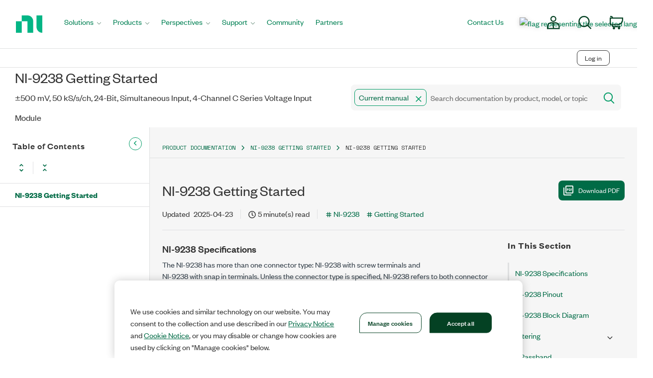

--- FILE ---
content_type: image/svg+xml
request_url: https://docs-be.ni.com/bundle/ni-9238-getting-started/page/GUID-B5C8188C-D3E8-4DA7-A685-B5C8D9C838E4-a5.svg?_LANG=enus
body_size: 18155
content:
<?xml version="1.0" encoding="UTF-8"?><!-- Generator: Adobe Illustrator 18.1.1, SVG Export Plug-In . SVG Version: 6.00 Build 0)  --><svg xmlns="http://www.w3.org/2000/svg" xmlns:graph="http://ns.adobe.com/Graphs/1.0/" xmlns:i="http://ns.adobe.com/AdobeIllustrator/10.0/" xmlns:x="http://ns.adobe.com/Extensibility/1.0/" xmlns:xlink="http://www.w3.org/1999/xlink" class="svg" enable-background="new 0 0 271.104 240.52" height="240.52px" id="Layer_1" version="1.0" viewBox="0 0 271.104 240.52" width="271.104px" x="0px" xml:space="preserve" y="0px">

<switch>
	<foreignObject height="1" requiredExtensions="http://ns.adobe.com/AdobeIllustrator/10.0/" width="1" x="0" y="0">
		
	</foreignObject>
	<g i:extraneous="self">
		<g>
			
				<rect fill="none" height="239.895" stroke="#231F20" stroke-dasharray="2.5001,2.5001" stroke-width="0.625" width="86.083" x="184.709" y="0.313"/>
		</g>
		<text fill="#231F20" font-family_old="'Helvetica'" font-family="'Helvetica','SourceSansPro-Regular',san-serif" font-weight="medium" font-size="8.75" transform="matrix(1 0 0 1 234.7682 236.0999)">NI 9238</text>
		<text fill="#231F20" font-family_old="'Helvetica'" font-family="'Helvetica','SourceSansPro-Regular',san-serif" font-weight="medium" font-size="8.75" transform="matrix(1 0 0 1 62.9972 9.6995)">Shield</text>
		<text fill="#231F20" font-family_old="'Helvetica'" font-family="'Helvetica','SourceSansPro-Regular',san-serif" font-weight="medium" font-size="8.75" transform="matrix(1.0633 0 0 1 190.1745 17.9221)">AI0+</text>
		<text fill="#231F20" font-family_old="'Helvetica'" font-family="'Helvetica','SourceSansPro-Regular',san-serif" font-weight="medium" font-size="8.75" transform="matrix(1.0633 0 0 1 190.1598 36.51)">AI0–</text>
		<path d="M182.94,36.622    c0.261-0.779,0.999-1.34,1.869-1.34c1.09,0,1.974,0.883,1.974,1.974c0,1.09-0.884,1.974-1.974,1.974    c-1.09,0-1.974-0.884-1.974-1.974C182.835,37.035,182.873,36.821,182.94,36.622" fill="#FFFFFF" stroke="#231F20" stroke-miterlimit="3.8636" stroke-width="0.625"/>
		<path d="M182.899,18.204    c0.261-0.779,0.999-1.34,1.869-1.34c1.09,0,1.974,0.883,1.974,1.974c0,1.09-0.884,1.974-1.974,1.974    c-1.09,0-1.974-0.884-1.974-1.974C182.794,18.618,182.832,18.403,182.899,18.204" fill="#FFFFFF" stroke="#231F20" stroke-miterlimit="3.8636" stroke-width="0.625"/>
		<path d="M116.342,27.939    c-0.045-0.062-0.09-0.124-0.135-0.187l-0.023-0.015c-15.44-21.373-28.362,0-28.362,0s-12.924,21.376-28.365,0l-0.026-0.015    c-5.242-7.258-10.193-9.587-14.448-9.498" fill="none" stroke="#231F20" stroke-miterlimit="3.8636" stroke-width="0.625"/>
		<path d="M116.184,27.737    c-15.44,21.376-28.362,0-28.362,0s-12.924-21.373-28.365,0l-0.026,0.015c-5.242,7.258-10.193,9.587-14.448,9.498" fill="none" stroke="#231F20" stroke-miterlimit="3.8636" stroke-width="0.625"/>
		<g>
			<path d="M116.129,27.543     c0.045,0.062,0.089,0.124,0.134,0.187l0.022,0.015c15.441,21.373,28.362,0,28.362,0s12.924-21.375,28.364,0l0.026,0.016     c3.494,4.837,6.859,7.485,9.974,8.687" fill="none" stroke="#231F20" stroke-miterlimit="3.8636" stroke-width="0.625"/>
			<path d="M116.286,27.745     c15.441-21.375,28.362,0,28.362,0s12.924,21.373,28.364,0l0.026-0.015c3.42-4.736,6.719-7.373,9.778-8.609" fill="none" stroke="#231F20" stroke-miterlimit="3.8636" stroke-width="0.625"/>
		</g>
		
			<ellipse cx="62.185" cy="25.943" fill="none" rx="4.506" ry="13.647" stroke="#000000" stroke-dasharray="2.5,2.5" stroke-width="0.625"/>
		
			<rect fill="#BBBDBF" height="38.419" stroke="#000000" stroke-dasharray="2.5,2.5" stroke-width="0.625" width="12.208" x="164.826" y="6.644"/>
		<text fill="#231F20" font-family_old="'Helvetica'" font-family="'Helvetica','SourceSansPro-Regular',san-serif" font-weight="medium" font-size="8.75" transform="matrix(0 -1 1 0 174.0905 40.137)">Ferrite</text>
		<text fill="#231F20" font-family_old="'Helvetica'" font-family="'Helvetica','SourceSansPro-Regular',san-serif" font-weight="medium" font-size="8.75" transform="matrix(1 0 0 1 62.9972 68.0745)">Shield</text>
		<text fill="#231F20" font-family_old="'Helvetica'" font-family="'Helvetica','SourceSansPro-Regular',san-serif" font-weight="medium" font-size="8.75" transform="matrix(1.0633 0 0 1 190.1745 78.2971)">AI1+</text>
		<text fill="#231F20" font-family_old="'Helvetica'" font-family="'Helvetica','SourceSansPro-Regular',san-serif" font-weight="medium" font-size="8.75" transform="matrix(1.0633 0 0 1 190.1598 96.886)">AI1–</text>
		<path d="M182.94,95.748    c0.261-0.779,0.999-1.34,1.869-1.34c1.09,0,1.974,0.884,1.974,1.974c0,1.091-0.884,1.974-1.974,1.974    c-1.09,0-1.974-0.883-1.974-1.974C182.835,96.161,182.873,95.947,182.94,95.748" fill="#FFFFFF" stroke="#231F20" stroke-miterlimit="3.8636" stroke-width="0.625"/>
		<path d="M182.899,77.33    c0.261-0.779,0.999-1.34,1.869-1.34c1.09,0,1.974,0.884,1.974,1.974c0,1.091-0.884,1.974-1.974,1.974    c-1.09,0-1.974-0.883-1.974-1.974C182.794,77.743,182.832,77.529,182.899,77.33" fill="#FFFFFF" stroke="#231F20" stroke-miterlimit="3.8636" stroke-width="0.625"/>
		<path d="M116.342,87.064    c-0.045-0.062-0.09-0.124-0.135-0.187l-0.023-0.015c-15.44-21.373-28.362,0-28.362,0s-12.924,21.375-28.365,0l-0.026-0.016    c-5.242-7.258-10.193-9.588-14.448-9.497" fill="none" stroke="#231F20" stroke-miterlimit="3.8636" stroke-width="0.625"/>
		<path d="M116.184,86.863    c-15.44,21.375-28.362,0-28.362,0s-12.924-21.373-28.365,0l-0.026,0.015c-5.242,7.258-10.193,9.587-14.448,9.499" fill="none" stroke="#231F20" stroke-miterlimit="3.8636" stroke-width="0.625"/>
		<g>
			<path d="M116.129,86.669     c0.045,0.062,0.089,0.123,0.134,0.187l0.022,0.015c15.441,21.373,28.362,0,28.362,0s12.924-21.376,28.364,0l0.026,0.016     c3.494,4.837,6.859,7.485,9.974,8.687" fill="none" stroke="#231F20" stroke-miterlimit="3.8636" stroke-width="0.625"/>
			<path d="M116.286,86.871     c15.441-21.376,28.362,0,28.362,0s12.924,21.373,28.364,0l0.026-0.015c3.42-4.736,6.719-7.374,9.778-8.61" fill="none" stroke="#231F20" stroke-miterlimit="3.8636" stroke-width="0.625"/>
		</g>
		
			<ellipse cx="151.934" cy="85.614" fill="none" rx="4.506" ry="13.647" stroke="#000000" stroke-dasharray="2.5,2.5" stroke-width="0.625"/>
		
			<ellipse cx="62.185" cy="85.069" fill="none" rx="4.506" ry="13.647" stroke="#000000" stroke-dasharray="2.5,2.5" stroke-width="0.625"/>
		
			<rect fill="#BBBDBF" height="38.418" stroke="#000000" stroke-dasharray="2.5,2.5" stroke-width="0.625" width="12.208" x="164.826" y="65.77"/>
		<text fill="#231F20" font-family_old="'Helvetica'" font-family="'Helvetica','SourceSansPro-Regular',san-serif" font-weight="medium" font-size="8.75" transform="matrix(0 -1 1 0 174.0905 99.262)">Ferrite</text>
		<text fill="#231F20" font-family_old="'Helvetica'" font-family="'Helvetica','SourceSansPro-Regular',san-serif" font-weight="medium" font-size="8.75" transform="matrix(1 0 0 1 62.9972 127.9495)">Shield</text>
		<text fill="#231F20" font-family_old="'Helvetica'" font-family="'Helvetica','SourceSansPro-Regular',san-serif" font-weight="medium" font-size="8.75" transform="matrix(1.0633 0 0 1 190.1745 136.1721)">AI2+</text>
		<text fill="#231F20" font-family_old="'Helvetica'" font-family="'Helvetica','SourceSansPro-Regular',san-serif" font-weight="medium" font-size="8.75" transform="matrix(1.0633 0 0 1 190.1598 154.76)">AI2–</text>
		<g>
			<polyline fill="none" points="     154.76,176.041 160.26,170.542 143.76,170.542 138.26,176.041    " stroke="#231F20" stroke-linecap="square" stroke-miterlimit="3.8636" stroke-width="0.625"/>
			
				<line fill="none" stroke="#231F20" stroke-linecap="square" stroke-miterlimit="3.8636" stroke-width="0.625" x1="152.01" x2="146.51" y1="170.542" y2="176.041"/>
		</g>
		<path d="M182.94,154.873    c0.261-0.779,0.999-1.34,1.869-1.34c1.09,0,1.974,0.884,1.974,1.974c0,1.09-0.884,1.974-1.974,1.974    c-1.09,0-1.974-0.884-1.974-1.974C182.835,155.286,182.873,155.071,182.94,154.873" fill="#FFFFFF" stroke="#231F20" stroke-miterlimit="3.8636" stroke-width="0.625"/>
		<path d="M182.899,136.455    c0.261-0.779,0.999-1.34,1.869-1.34c1.09,0,1.974,0.884,1.974,1.974c0,1.09-0.884,1.974-1.974,1.974    c-1.09,0-1.974-0.884-1.974-1.974C182.794,136.869,182.832,136.654,182.899,136.455" fill="#FFFFFF" stroke="#231F20" stroke-miterlimit="3.8636" stroke-width="0.625"/>
		<path d="M116.342,146.189    c-0.045-0.062-0.09-0.123-0.135-0.186l-0.023-0.016c-15.44-21.373-28.362,0-28.362,0s-12.924,21.376-28.365,0l-0.026-0.016    c-5.242-7.257-10.193-9.588-14.448-9.498" fill="none" stroke="#231F20" stroke-miterlimit="3.8636" stroke-width="0.625"/>
		<path d="M116.184,145.988    c-15.44,21.376-28.362,0-28.362,0s-12.924-21.373-28.365,0l-0.026,0.016c-5.242,7.257-10.193,9.586-14.448,9.497" fill="none" stroke="#231F20" stroke-miterlimit="3.8636" stroke-width="0.625"/>
		<g>
			<path d="M116.129,145.795     c0.045,0.061,0.089,0.123,0.134,0.186l0.022,0.016c15.441,21.372,28.362,0,28.362,0s12.924-21.375,28.364,0l0.026,0.016     c3.494,4.836,6.859,7.484,9.974,8.688" fill="none" stroke="#231F20" stroke-miterlimit="3.8636" stroke-width="0.625"/>
			<path d="M116.286,145.996     c15.441-21.375,28.362,0,28.362,0s12.924,21.372,28.364,0l0.026-0.016c3.42-4.735,6.719-7.373,9.778-8.608" fill="none" stroke="#231F20" stroke-miterlimit="3.8636" stroke-width="0.625"/>
		</g>
		
			<ellipse cx="152" cy="144.74" fill="none" rx="4.506" ry="13.646" stroke="#000000" stroke-dasharray="2.5,2.5" stroke-width="0.625"/>
		
			<ellipse cx="62.185" cy="144.194" fill="none" rx="4.506" ry="13.648" stroke="#000000" stroke-dasharray="2.5,2.5" stroke-width="0.625"/>
		
			<rect fill="#BBBDBF" height="38.418" stroke="#000000" stroke-dasharray="2.5,2.5" stroke-width="0.625" width="12.208" x="164.826" y="124.895"/>
		<text fill="#231F20" font-family_old="'Helvetica'" font-family="'Helvetica','SourceSansPro-Regular',san-serif" font-weight="medium" font-size="8.75" transform="matrix(0 -1 1 0 174.0905 158.3889)">Ferrite</text>
		
			<line fill="none" stroke="#231F20" stroke-linecap="square" stroke-miterlimit="3.8636" stroke-width="0.625" x1="152.053" x2="152.053" y1="157.841" y2="170.542"/>
		<g>
			<text transform="matrix(1 0 0 1 10.6549 24.7639)"><tspan fill="#231F20" font-family_old="'Helvetica'" font-family="'Helvetica','SourceSansPro-Regular',san-serif" font-weight="medium" font-size="8.75" x="0" y="0">Signal </tspan><tspan fill="#231F20" font-family_old="'Helvetica'" font-family="'Helvetica','SourceSansPro-Regular',san-serif" font-weight="medium" font-size="8.75" x="-1.702" y="10.5">Source</tspan></text>
			<rect fill="none" height="44.344" stroke="#231F20" stroke-width="0.4375" width="44.344" x="0.64" y="4.317"/>
		</g>
		<g>
			<text transform="matrix(1 0 0 1 10.6549 83.2541)"><tspan fill="#231F20" font-family_old="'Helvetica'" font-family="'Helvetica','SourceSansPro-Regular',san-serif" font-weight="medium" font-size="8.75" x="0" y="0">Signal </tspan><tspan fill="#231F20" font-family_old="'Helvetica'" font-family="'Helvetica','SourceSansPro-Regular',san-serif" font-weight="medium" font-size="8.75" x="-1.702" y="10.5">Source</tspan></text>
			<rect fill="none" height="44.343" stroke="#231F20" stroke-width="0.4375" width="44.344" x="0.64" y="62.808"/>
		</g>
		<g>
			<text transform="matrix(1 0 0 1 10.6549 142.3792)"><tspan fill="#231F20" font-family_old="'Helvetica'" font-family="'Helvetica','SourceSansPro-Regular',san-serif" font-weight="medium" font-size="8.75" x="0" y="0">Signal </tspan><tspan fill="#231F20" font-family_old="'Helvetica'" font-family="'Helvetica','SourceSansPro-Regular',san-serif" font-weight="medium" font-size="8.75" x="-1.702" y="10.5">Source</tspan></text>
			<rect fill="none" height="44.346" stroke="#231F20" stroke-width="0.4375" width="44.344" x="0.64" y="121.931"/>
		</g>
		
			<ellipse cx="151.802" cy="25.473" fill="none" rx="4.506" ry="13.288" stroke="#000000" stroke-dasharray="2.5,2.5" stroke-width="0.625"/>
		
			<line fill="none" stroke="#000000" stroke-dasharray="2.5,2.5" stroke-width="0.625" x1="62.185" x2="152.056" y1="12.296" y2="12.296"/>
		
			<line fill="none" stroke="#000000" stroke-dasharray="2.5,2.5" stroke-width="0.625" x1="62.185" x2="152.056" y1="39.59" y2="39.59"/>
		
			<line fill="none" stroke="#000000" stroke-dasharray="2.5,2.5" stroke-width="0.625" x1="62.185" x2="152.056" y1="71.422" y2="71.422"/>
		
			<line fill="none" stroke="#000000" stroke-dasharray="2.5,2.5" stroke-width="0.625" x1="62.185" x2="152.056" y1="98.715" y2="98.715"/>
		
			<line fill="none" stroke="#000000" stroke-dasharray="2.5,2.5" stroke-width="0.625" x1="62.185" x2="152.056" y1="130.547" y2="130.547"/>
		
			<line fill="none" stroke="#000000" stroke-dasharray="2.5,2.5" stroke-width="0.625" x1="62.185" x2="152.056" y1="157.842" y2="157.842"/>
		<g>
			<polyline fill="none" points="     154.76,118.291 160.26,112.792 143.76,112.792 138.26,118.291    " stroke="#231F20" stroke-linecap="square" stroke-miterlimit="3.8636" stroke-width="0.625"/>
			
				<line fill="none" stroke="#231F20" stroke-linecap="square" stroke-miterlimit="3.8636" stroke-width="0.625" x1="152.01" x2="146.51" y1="112.792" y2="118.291"/>
		</g>
		
			<line fill="none" stroke="#231F20" stroke-linecap="square" stroke-miterlimit="3.8636" stroke-width="0.625" x1="152.053" x2="152.053" y1="100.09" y2="112.792"/>
		<g>
			<polyline fill="none" points="     154.76,59.166 160.26,53.666 143.76,53.666 138.26,59.166    " stroke="#231F20" stroke-linecap="square" stroke-miterlimit="3.8636" stroke-width="0.625"/>
			
				<line fill="none" stroke="#231F20" stroke-linecap="square" stroke-miterlimit="3.8636" stroke-width="0.625" x1="152.01" x2="146.51" y1="53.666" y2="59.166"/>
		</g>
		
			<line fill="none" stroke="#231F20" stroke-linecap="square" stroke-miterlimit="3.8636" stroke-width="0.625" x1="152.053" x2="152.053" y1="40.965" y2="53.666"/>
		<text fill="#231F20" font-family_old="'Helvetica'" font-family="'Helvetica','SourceSansPro-Regular',san-serif" font-weight="medium" font-size="8.75" transform="matrix(1 0 0 1 62.5754 185.6995)">Shield</text>
		<text fill="#231F20" font-family_old="'Helvetica'" font-family="'Helvetica','SourceSansPro-Regular',san-serif" font-weight="medium" font-size="8.75" transform="matrix(1.0633 0 0 1 189.7526 193.9221)">AI3+</text>
		<text fill="#231F20" font-family_old="'Helvetica'" font-family="'Helvetica','SourceSansPro-Regular',san-serif" font-weight="medium" font-size="8.75" transform="matrix(1.0633 0 0 1 189.7399 212.511)">AI3–</text>
		<g>
			<polyline fill="none" points="     154.8,233.791 160.299,228.291 143.799,228.291 138.3,233.791    " stroke="#231F20" stroke-linecap="square" stroke-miterlimit="3.8636" stroke-width="0.625"/>
			
				<line fill="none" stroke="#231F20" stroke-linecap="square" stroke-miterlimit="3.8636" stroke-width="0.625" x1="152.05" x2="146.549" y1="228.291" y2="233.791"/>
		</g>
		<path d="M182.517,212.622    c0.263-0.779,1-1.339,1.869-1.339c1.091,0,1.974,0.882,1.974,1.974c0,1.09-0.883,1.974-1.974,1.974    c-1.09,0-1.974-0.884-1.974-1.974C182.412,213.036,182.45,212.821,182.517,212.622" fill="#FFFFFF" stroke="#231F20" stroke-miterlimit="3.8636" stroke-width="0.625"/>
		<path d="M182.477,194.205    c0.262-0.779,1-1.34,1.869-1.34c1.091,0,1.974,0.884,1.974,1.974c0,1.09-0.883,1.974-1.974,1.974c-1.09,0-1.974-0.884-1.974-1.974    C182.372,194.619,182.41,194.404,182.477,194.205" fill="#FFFFFF" stroke="#231F20" stroke-miterlimit="3.8636" stroke-width="0.625"/>
		<path d="M115.92,203.939    c-0.045-0.062-0.089-0.123-0.134-0.186l-0.023-0.016c-15.44-21.373-28.362,0-28.362,0s-12.924,21.376-28.365,0l-0.026-0.016    c-5.242-7.257-10.194-9.588-14.448-9.498" fill="none" stroke="#231F20" stroke-miterlimit="3.8636" stroke-width="0.625"/>
		<path d="M115.763,203.738    c-15.44,21.376-28.362,0-28.362,0s-12.924-21.373-28.365,0l-0.026,0.016c-5.242,7.256-10.194,9.586-14.448,9.497" fill="none" stroke="#231F20" stroke-miterlimit="3.8636" stroke-width="0.625"/>
		<g>
			<path d="M115.708,203.544     c0.045,0.062,0.089,0.124,0.134,0.187l0.023,0.015c15.44,21.373,28.362,0,28.362,0s12.924-21.373,28.364,0l0.026,0.017     c3.494,4.836,6.859,7.484,9.974,8.688" fill="none" stroke="#231F20" stroke-miterlimit="3.8636" stroke-width="0.625"/>
			<path d="M115.865,203.745     c15.44-21.373,28.362,0,28.362,0s12.924,21.373,28.364,0l0.026-0.015c3.42-4.735,6.717-7.373,9.778-8.608" fill="none" stroke="#231F20" stroke-miterlimit="3.8636" stroke-width="0.625"/>
		</g>
		
			<ellipse cx="151.906" cy="202.49" fill="none" rx="4.507" ry="13.646" stroke="#000000" stroke-dasharray="2.5,2.5" stroke-width="0.625"/>
		
			<ellipse cx="61.763" cy="201.945" fill="none" rx="4.507" ry="13.647" stroke="#000000" stroke-dasharray="2.5,2.5" stroke-width="0.625"/>
		
			<rect fill="#BBBDBF" height="38.418" stroke="#000000" stroke-dasharray="2.5,2.5" stroke-width="0.625" width="12.208" x="164.403" y="182.645"/>
		<text fill="#231F20" font-family_old="'Helvetica'" font-family="'Helvetica','SourceSansPro-Regular',san-serif" font-weight="medium" font-size="8.75" transform="matrix(0 -1 1 0 173.6706 216.137)">Ferrite</text>
		
			<line fill="none" stroke="#231F20" stroke-linecap="square" stroke-miterlimit="3.8636" stroke-width="0.625" x1="152.094" x2="152.094" y1="215.59" y2="228.291"/>
		<g>
			<text transform="matrix(1 0 0 1 10.2331 200.1292)"><tspan fill="#231F20" font-family_old="'Helvetica'" font-family="'Helvetica','SourceSansPro-Regular',san-serif" font-weight="medium" font-size="8.75" x="0" y="0">Signal </tspan><tspan fill="#231F20" font-family_old="'Helvetica'" font-family="'Helvetica','SourceSansPro-Regular',san-serif" font-weight="medium" font-size="8.75" x="-1.702" y="10.5">Source</tspan></text>
			<rect fill="none" height="44.346" stroke="#231F20" stroke-width="0.4375" width="44.343" x="0.219" y="179.681"/>
		</g>
		
			<line fill="none" stroke="#000000" stroke-dasharray="2.5,2.5" stroke-width="0.625" x1="61.763" x2="151.634" y1="188.297" y2="188.297"/>
		
			<line fill="none" stroke="#000000" stroke-dasharray="2.5,2.5" stroke-width="0.625" x1="61.763" x2="151.634" y1="215.592" y2="215.592"/>
		<circle cx="152.047" cy="40.612" fill="#231F20" r="3.159"/>
		<circle cx="152.047" cy="99.96" fill="#231F20" r="3.159"/>
		<circle cx="152.047" cy="158.252" fill="#231F20" r="3.159"/>
		<circle cx="152.047" cy="215.754" fill="#231F20" r="3.159"/>
	</g>
</switch>

</svg>

--- FILE ---
content_type: image/svg+xml
request_url: https://docs-be.ni.com/bundle/ni-9238-getting-started/page/GUID-D5A233E3-8C48-4EF8-B9AB-5255A486C020-a5.svg?_LANG=enus
body_size: 33308
content:
<?xml version="1.0" encoding="UTF-8"?><!-- Generator: Adobe Illustrator 17.0.0, SVG Export Plug-In . SVG Version: 6.00 Build 0)  --><svg xmlns="http://www.w3.org/2000/svg" xmlns:graph="http://ns.adobe.com/Graphs/1.0/" xmlns:i="http://ns.adobe.com/AdobeIllustrator/10.0/" xmlns:x="http://ns.adobe.com/Extensibility/1.0/" xmlns:xlink="http://www.w3.org/1999/xlink" class="svg" enable-background="new 0 0 283.759 174.875" height="174.875px" version="1.0" viewBox="0 0 283.759 174.875" width="283.759px" x="0px" xml:space="preserve" y="0px">
<font horiz-adv-x="1000">
<!-- Copyright (c) 1985, 1987, 1989, 1990 Adobe Systems Incorporated.  All rights reserved.Helvetica is a trademark of Linotype AG and/or its subsidiaries. -->
<font-face font-family_old="'Helvetica'" font-family="'Helvetica','SourceSansPro-Regular',san-serif" font-weight="medium" underline-position="-100" underline-thickness="50" units-per-em="1000"/>
<missing-glyph horiz-adv-x="278"/>
<glyph d="M477,209l71,-209l106,0l-260,718l-110,0l-270,-718l100,0l75,209M219,295l115,316l2,0l106,-316z" horiz-adv-x="667" unicode="A"/>
<glyph d="M171,635l176,0C455,635 496,597 496,530C496,442 439,414 346,414l-175,0M74,0l309,0C542,0 627,97 627,212C627,335 544,368 497,387C576,424 593,490 593,537C593,635 524,718 390,718l-316,0M171,335l191,0C441,335 530,315 530,214C530,134 479,83 378,83l-207,0z" horiz-adv-x="667" unicode="B"/>
<glyph d="M674,502C660,622 564,737 379,737C170,737 44,584 44,363C44,87 204,-19 367,-19C421,-19 641,-7 681,264l-94,0C554,97 445,67 382,67C204,67 144,197 144,366C144,555 249,651 379,651C448,651 553,628 580,502z" horiz-adv-x="722" unicode="C"/>
<glyph d="M81,0l287,0C604,0 674,208 674,369C674,576 559,718 372,718l-291,0M178,635l181,0C491,635 574,544 574,363C574,182 492,83 366,83l-188,0z" horiz-adv-x="722" unicode="D"/>
<glyph d="M616,86l-433,0l0,240l393,0l0,86l-393,0l0,220l426,0l0,86l-523,0l0,-718l530,0z" horiz-adv-x="667" unicode="E"/>
<glyph d="M183,326l352,0l0,86l-352,0l0,220l400,0l0,86l-497,0l0,-718l97,0z" horiz-adv-x="611" unicode="F"/>
<glyph d="M389,301l224,0C613,224 597,160 534,110C481,68 423,64 387,64C196,64 148,214 148,360C148,548 254,651 383,651C462,651 567,625 598,500l94,0C671,661 522,737 388,737C154,737 48,540 48,365C48,289 51,166 161,62C198,26 258,-19 381,-19C479,-19 569,25 618,93l23,-93l63,0l0,384l-315,0z" horiz-adv-x="778" unicode="G"/>
<glyph d="M549,421l-375,0l0,297l-97,0l0,-718l97,0l0,335l375,0l0,-335l97,0l0,718l-97,0z" horiz-adv-x="722" unicode="H"/>
<glyph d="M188,718l-97,0l0,-718l97,0z" horiz-adv-x="278" unicode="I"/>
<glyph d="M17,231l0,-71C17,93 54,-19 221,-19C318,-19 428,26 428,194l0,524l-97,0l0,-530C331,118 306,64 216,64C149,64 108,95 108,181l0,50z" horiz-adv-x="500" unicode="J"/>
<glyph d="M173,252l113,108l251,-360l126,0l-307,428l299,290l-134,0l-348,-348l0,348l-97,0l0,-718l97,0z" horiz-adv-x="667" unicode="K"/>
<glyph d="M173,718l-97,0l0,-718l461,0l0,86l-364,0z" horiz-adv-x="556" unicode="L"/>
<glyph d="M761,0l0,718l-138,0l-204,-607l-2,0l-205,607l-139,0l0,-718l94,0l0,424C167,445 165,536 165,602l2,0l202,-602l96,0l202,603l2,0C669,536 667,445 667,424l0,-424z" horiz-adv-x="833" unicode="M"/>
<glyph d="M552,138l-2,0l-359,580l-115,0l0,-718l94,0l0,580l2,0l365,-580l109,0l0,718l-94,0z" horiz-adv-x="722" unicode="N"/>
<glyph d="M639,359C639,190 545,67 389,67C233,67 139,190 139,359C139,528 233,651 389,651C545,651 639,528 639,359M739,359C739,514 657,737 389,737C121,737 39,514 39,359C39,204 121,-19 389,-19C657,-19 739,204 739,359z" horiz-adv-x="778" unicode="O"/>
<glyph d="M183,635l197,0C460,635 522,606 522,515C522,418 463,386 376,386l-193,0M183,303l226,0C565,303 622,416 622,516C622,632 542,718 409,718l-323,0l0,-718l97,0z" horiz-adv-x="667" unicode="P"/>
<glyph d="M420,148l75,-58C465,75 429,67 389,67C233,67 139,190 139,359C139,528 233,651 389,651C545,651 639,528 639,359C639,267 611,188 560,137l-91,71M733,2l-98,76C711,155 739,268 739,359C739,514 657,737 389,737C121,737 39,514 39,359C39,204 121,-19 389,-19C465,-19 527,-1 574,29l110,-85z" horiz-adv-x="778" unicode="Q"/>
<glyph d="M185,308l235,0C536,308 548,239 548,180C548,153 551,44 565,0l119,0l0,16C654,33 649,48 648,88l-6,130C638,318 597,336 556,353C602,380 656,419 656,525C656,677 538,718 420,718l-332,0l0,-718l97,0M185,635l242,0C475,635 556,626 556,515C556,409 481,391 410,391l-225,0z" horiz-adv-x="722" unicode="R"/>
<glyph d="M600,508C596,587 571,737 320,737C146,737 73,627 73,515C73,390 179,357 226,346l147,-34C491,284 526,260 526,185C526,82 408,64 338,64C246,64 140,102 140,232l-91,0C49,165 61,105 122,50C154,21 206,-19 339,-19C462,-19 620,28 620,198C620,312 550,368 457,390l-205,47C210,447 167,467 167,528C167,637 270,654 331,654C412,654 504,619 509,508z" horiz-adv-x="667" unicode="S"/>
<glyph d="M14,632l243,0l0,-632l97,0l0,632l243,0l0,86l-583,0z" horiz-adv-x="611" unicode="T"/>
<glyph d="M547,718l0,-454C547,108 447,67 358,67C271,67 176,110 176,266l0,452l-97,0l0,-479C79,105 162,-19 355,-19C552,-19 644,105 644,252l0,466z" horiz-adv-x="722" unicode="U"/>
<glyph d="M335,106l-2,0l-205,612l-108,0l262,-718l103,0l262,718l-109,0z" horiz-adv-x="667" unicode="V"/>
<glyph d="M471,595l2,0l164,-595l102,0l189,718l-107,0l-134,-584l-2,0l-161,584l-106,0l-161,-584l-2,0l-134,584l-105,0l187,-718l102,0z" horiz-adv-x="944" unicode="W"/>
<glyph d="M396,368l241,350l-116,0l-182,-275l-182,275l-122,0l241,-350l-257,-368l117,0l199,295l193,-295l120,0z" horiz-adv-x="667" unicode="X"/>
<glyph d="M382,289l271,429l-114,0l-206,-345l-206,345l-113,0l271,-429l0,-289l97,0z" horiz-adv-x="667" unicode="Y"/>
<glyph d="M588,86l-442,0l442,548l0,84l-532,0l0,-86l407,0l-440,-551l0,-81l565,0z" horiz-adv-x="611" unicode="Z"/>
<glyph d="M143,364C149,404 163,465 263,465C346,465 386,435 386,380C386,328 361,320 340,318l-145,-18C49,282 36,180 36,136C36,46 104,-15 200,-15C302,-15 355,33 389,70C392,30 404,-10 482,-10C502,-10 515,-4 530,0l0,64C520,62 509,60 501,60C483,60 472,69 472,91l0,301C472,526 320,538 278,538C149,538 66,489 62,364M384,181C384,111 304,58 222,58C156,58 127,92 127,149C127,215 196,228 239,234C348,248 370,256 384,267z" horiz-adv-x="556" unicode="a"/>
<glyph d="M417,141C379,89 325,61 261,61C221,61 132,90 132,180C132,257 178,290 255,339M286,439C259,466 215,517 215,564C215,588 225,642 299,642C328,642 376,627 376,563C376,502 324,465 286,439M517,155C554,223 571,289 575,338l-83,0C483,285 479,270 463,226l-131,156C385,418 461,469 461,570C461,642 413,718 300,718C190,718 130,641 130,558C130,496 154,463 206,399C73,324 44,271 44,173C44,118 76,-15 255,-15C360,-15 415,26 464,82l67,-82l114,0z" horiz-adv-x="667" unicode="&amp;"/>
<glyph d="M483,264l-212,424l-72,0l-213,-424l78,0l171,344l171,-344z" horiz-adv-x="469" unicode="^"/>
<glyph d="M487,326C464,291 439,254 399,254C382,254 347,267 297,290C259,307 220,322 186,322C119,322 83,278 61,236l36,-56C113,215 137,252 181,252C227,252 264,235 296,217C329,199 361,184 398,184C452,184 493,222 523,270z" horiz-adv-x="584" unicode="~"/>
<glyph d="M39,591l108,-34l-67,-92l49,-34l65,94l65,-94l49,34l-67,92l108,34l-20,55l-105,-38l0,110l-60,0l0,-110l-105,38z" horiz-adv-x="389" unicode="*"/>
<glyph d="M611,408C611,328 547,208 462,208C412,208 378,248 378,305C378,388 440,500 529,500C573,500 611,457 611,408M642,494C616,550 575,572 527,572C388,572 296,431 296,296C296,209 357,136 443,136C490,136 534,167 563,198l2,1C567,156 595,136 629,136C718,136 868,244 868,425C868,607 709,737 524,737C318,737 147,570 147,361C147,148 315,-19 529,-19C657,-19 776,48 841,157l-67,0C717,87 624,43 531,43C356,43 220,178 220,355C220,532 346,675 524,675C675,675 803,577 803,417C803,310 729,201 661,201C645,201 640,211 640,230C640,257 692,416 730,556l-68,0z" horiz-adv-x="1015" unicode="@"/>
<glyph d="M141,0l0,65l2,0C161,36 198,-15 287,-15C465,-15 517,152 517,277C517,424 438,538 299,538C238,537 186,512 148,457l-2,0l0,261l-88,0l0,-718M426,263C426,148 381,61 285,61C229,61 142,98 142,237C142,322 156,459 283,459C419,459 426,330 426,263z" horiz-adv-x="556" unicode="b"/>
<glyph d="M228,-19l67,0l-246,756l-66,0z" horiz-adv-x="278" unicode="\"/>
<glyph d="M333,359C333,446 262,517 175,517C87,517 18,446 18,359C18,271 88,202 175,202C262,202 333,272 333,359z" horiz-adv-x="350" unicode="•"/>
<glyph d="M477,347C470,438 418,538 281,538C108,538 30,409 30,247C30,96 117,-15 264,-15C417,-15 468,102 477,185l-85,0C377,105 326,61 267,61C146,61 124,172 124,262C124,355 159,459 268,459C342,459 381,417 392,347z" horiz-adv-x="500" unicode="c"/>
<glyph d="M191,106l-104,0l0,-106l104,0M191,516l-104,0l0,-106l104,0z" horiz-adv-x="278" unicode=":"/>
<glyph d="M87,0l53,0C140,-47 129,-97 87,-101l0,-46C107,-144 191,-128 191,8l0,98l-104,0z" horiz-adv-x="278" unicode=","/>
<glyph d="M370,-19C576,-19 752,141 752,360C752,577 576,737 370,737C162,737 -14,577 -14,360C-14,141 162,-19 370,-19M62,360C62,539 197,674 370,674C541,674 676,539 676,360C676,178 541,44 370,44C197,44 62,178 62,360M501,289C492,233 446,194 383,194C292,194 236,272 236,362C236,455 286,526 380,526C443,526 489,490 501,435l67,0C554,537 475,592 379,592C243,592 160,494 160,361C160,230 247,128 383,128C475,128 550,190 569,289z" horiz-adv-x="737" unicode="©"/>
<glyph d="M499,718l-88,0l0,-262l-2,-7C388,479 348,538 253,538C114,538 35,424 35,277C35,152 87,-15 265,-15C316,-15 376,1 414,72l2,0l0,-72l83,0M126,263C126,330 133,459 269,459C396,459 410,322 410,237C410,98 323,61 267,61C171,61 126,148 126,263z" horiz-adv-x="556" unicode="d"/>
<glyph d="M253,409C193,419 134,451 134,522C134,583 176,638 253,638M300,308l54,-17C396,278 432,236 432,180C432,115 389,54 300,54M503,521C497,682 363,706 300,711l0,64l-47,0l0,-64C134,711 46,624 46,516C46,378 151,343 253,319l0,-265C153,70 126,106 120,213l-88,0C32,40 129,-12 253,-19l0,-96l47,0l0,96C382,-19 520,26 520,196C520,335 437,359 300,399l0,239C392,621 411,575 418,521z" horiz-adv-x="556" unicode="$"/>
<glyph d="M421,164C418,125 369,61 286,61C185,61 134,124 134,233l382,0C516,418 442,538 291,538C118,538 40,409 40,247C40,96 127,-15 274,-15C358,-15 392,5 416,21C482,65 506,139 509,164M134,303C134,384 198,459 279,459C386,459 420,384 425,303z" horiz-adv-x="556" unicode="e"/>
<glyph d="M492,522C492,604 431,703 275,703C107,703 62,583 62,510C62,444 97,396 157,373C83,343 38,288 38,202C38,168 38,92 110,35C166,-9 240,-19 279,-19C445,-19 517,90 517,203C517,256 497,334 402,374C433,390 492,421 492,522M277,330C357,330 423,288 423,193C423,83 346,60 282,60C160,60 132,144 132,200C132,265 178,330 277,330M276,406C212,406 153,447 153,514C153,559 176,624 270,624C373,624 401,562 401,519C401,455 352,406 276,406z" horiz-adv-x="556" unicode="8"/>
<glyph d="M556,313l-556,0l0,-73l556,0z" horiz-adv-x="556" unicode="–"/>
<glyph d="M545,390l-506,0l0,-73l506,0M545,188l-506,0l0,-73l506,0z" horiz-adv-x="584" unicode="="/>
<glyph d="M187,102l-97,0l0,-102l97,0M163,171l24,310l0,237l-97,0l0,-237l24,-310z" horiz-adv-x="278" unicode="!"/>
<glyph d="M262,450l0,73l-88,0l0,65C174,630 188,649 226,649C237,649 251,648 262,647l0,79C248,727 235,728 222,728C136,728 86,692 86,613l0,-90l-72,0l0,-73l72,0l0,-450l88,0l0,450z" horiz-adv-x="278" unicode="f"/>
<glyph d="M177,602l298,0l0,86l-364,0l-53,-377l76,-4C167,350 213,374 264,374C351,374 420,319 420,218C420,130 363,57 272,57C193,57 132,93 123,175l-91,0C49,18 167,-19 259,-19C479,-19 514,150 514,228C514,373 397,453 283,453C220,453 177,432 147,409z" horiz-adv-x="556" unicode="5"/>
<glyph d="M523,171l0,76l-103,0l0,456l-73,0l-322,-446l0,-86l307,0l0,-171l88,0l0,171M330,566l2,0l0,-319l-226,0z" horiz-adv-x="556" unicode="4"/>
<glyph d="M131,263C131,330 138,459 274,459C401,459 415,322 415,237C415,98 328,61 272,61C176,61 131,148 131,263M499,523l-83,0l0,-74l-2,0C393,479 353,538 258,538C119,538 40,424 40,277C40,152 92,-15 270,-15C340,-15 386,18 409,55l0,4l2,0l0,-22C411,-25 414,-147 262,-147C241,-147 160,-147 144,-64l-88,0C73,-203 194,-220 256,-220C498,-220 499,-32 499,43z" horiz-adv-x="556" unicode="g"/>
<glyph d="M48,415l390,-162l-390,-162l0,-80l488,207l0,70l-488,207z" horiz-adv-x="584" unicode="&gt;"/>
<glyph d="M491,356C491,505 389,538 308,538C224,538 180,486 155,453l-2,0l0,265l-88,0l0,-718l88,0l0,285C153,417 227,459 299,459C383,459 403,413 403,342l0,-342l88,0z" horiz-adv-x="556" unicode="h"/>
<glyph d="M289,322l-245,0l0,-90l245,0z" horiz-adv-x="333" unicode="-"/>
<glyph d="M155,523l-88,0l0,-523l88,0M155,618l0,100l-88,0l0,-100z" horiz-adv-x="222" unicode="i"/>
<glyph d="M155,523l-88,0l0,-590C67,-126 54,-131 2,-131l-18,0l0,-76C-3,-209 9,-210 21,-210C151,-210 155,-122 155,-77M155,718l-88,0l0,-100l88,0z" horiz-adv-x="222" unicode="j"/>
<glyph d="M289,328l200,195l-112,0l-225,-221l0,416l-85,0l0,-718l85,0l0,198l73,66l163,-264l113,0z" horiz-adv-x="500" unicode="k"/>
<glyph d="M155,718l-88,0l0,-718l88,0z" horiz-adv-x="222" unicode="l"/>
<glyph d="M536,91l-390,162l390,162l0,80l-488,-207l0,-70l488,-207z" horiz-adv-x="584" unicode="&lt;"/>
<glyph d="M65,0l88,0l0,285C153,427 241,459 291,459C356,459 373,406 373,362l0,-362l88,0l0,319C461,389 510,459 584,459C659,459 681,410 681,338l0,-338l88,0l0,362C769,509 663,538 607,538C526,538 491,502 447,453C432,481 402,538 308,538C214,538 169,477 150,449l-2,0l0,74l-83,0z" horiz-adv-x="833" unicode="m"/>
<glyph d="M491,356C491,505 389,538 308,538C218,538 169,477 150,449l-2,0l0,74l-83,0l0,-523l88,0l0,285C153,427 241,459 291,459C377,459 403,413 403,322l0,-322l88,0z" horiz-adv-x="556" unicode="n"/>
<glyph d="M263,235C328,235 398,265 424,319l2,-2C404,135 353,54 257,54C185,54 143,98 138,169l-88,0C50,101 94,-19 259,-19C501,-19 514,302 514,377C514,491 492,703 268,703C120,703 42,590 42,462C42,322 133,235 263,235M276,314C217,314 133,331 133,466C133,560 187,624 269,624C370,624 411,554 411,474C411,335 322,314 276,314z" horiz-adv-x="556" unicode="9"/>
<glyph d="M388,210l103,0l9,63l-103,0l20,142l103,0l9,63l-103,0l29,210l-67,0l-29,-210l-124,0l29,210l-67,0l-29,-210l-103,0l-9,-63l103,0l-19,-142l-103,0l-9,-63l103,0l-29,-210l66,0l29,210l125,0l-29,-210l66,0M350,415l-19,-142l-125,0l20,142z" horiz-adv-x="556" unicode="#"/>
<glyph d="M35,262C35,127 111,-14 278,-14C445,-14 521,127 521,262C521,397 445,538 278,538C111,538 35,397 35,262M126,262C126,332 152,462 278,462C404,462 430,332 430,262C430,192 404,62 278,62C152,62 126,192 126,262z" horiz-adv-x="556" unicode="o"/>
<glyph d="M359,703l-69,0C262,588 215,577 101,569l0,-70l164,0l0,-499l94,0z" horiz-adv-x="556" unicode="1"/>
<glyph d="M142,237C142,322 156,459 283,459C419,459 426,330 426,263C426,148 381,61 285,61C229,61 142,98 142,237M58,-207l88,0l0,262l2,0C171,18 217,-15 287,-15C465,-15 517,152 517,277C517,424 438,538 299,538C204,538 164,479 143,449l-2,0l0,74l-83,0z" horiz-adv-x="556" unicode="p"/>
<glyph d="M237,733C129,579 68,437 68,261C68,74 136,-51 240,-207l59,0C219,-50 162,72 162,237C162,477 213,573 298,733z" horiz-adv-x="333" unicode="("/>
<glyph d="M96,-207C204,-53 265,89 265,265C265,452 197,577 93,733l-59,0C114,576 171,454 171,289C171,49 120,-47 35,-207z" horiz-adv-x="333" unicode=")"/>
<glyph d="M39,526C39,430 116,355 210,355C304,355 380,432 380,526C380,620 303,695 210,695C116,695 39,621 39,526M109,526C109,580 153,625 210,625C265,625 310,582 310,526C310,471 267,425 209,425C156,425 109,464 109,526M509,164C509,68 586,-7 680,-7C774,-7 850,70 850,164C850,258 773,333 680,333C586,333 509,259 509,164M579,164C579,218 623,263 680,263C735,263 780,220 780,164C780,109 737,63 679,63C626,63 579,102 579,164M669,703l-55,0l-395,-722l54,0z" horiz-adv-x="889" unicode="%"/>
<glyph d="M191,106l-104,0l0,-106l104,0z" horiz-adv-x="278" unicode="."/>
<glyph d="M256,289l-217,0l0,-73l217,0l0,-216l73,0l0,216l216,0l0,73l-216,0l0,216l-73,0z" horiz-adv-x="584" unicode="+"/>
<glyph d="M494,523l-83,0l0,-74l-2,0C388,479 348,538 253,538C114,538 35,424 35,277C35,152 87,-15 265,-15C335,-15 381,18 404,55l2,0l0,-262l88,0M410,237C410,98 323,61 267,61C171,61 126,148 126,263C126,330 133,459 269,459C396,459 410,322 410,237z" horiz-adv-x="556" unicode="q"/>
<glyph d="M144,493C144,536 149,651 277,651C374,651 398,579 398,537C398,480 384,466 318,398C248,326 223,297 223,183l88,0C309,282 335,305 398,366C466,431 492,465 492,531C492,659 392,727 280,727C227,727 175,712 135,681C62,625 59,561 56,493M318,102l-97,0l0,-102l97,0z" horiz-adv-x="556" unicode="?"/>
<glyph d="M70,463l73,0l0,255l-73,0M212,463l73,0l0,255l-73,0z" horiz-adv-x="355" unicode="&#34;"/>
<glyph d="M307,576l-53,0C254,610 255,670 307,678l0,47C226,706 203,645 203,568l0,-98l104,0M142,576l-53,0C89,610 90,670 142,678l0,47C61,706 38,645 38,568l0,-98l104,0z" horiz-adv-x="333" unicode="“"/>
<glyph d="M26,612l53,0C79,578 78,518 26,510l0,-47C107,482 130,543 130,620l0,98l-104,0M191,612l53,0C244,578 243,518 191,510l0,-47C272,482 295,543 295,620l0,98l-104,0z" horiz-adv-x="333" unicode="”"/>
<glyph d="M169,576l-53,0C116,610 117,670 169,678l0,47C88,706 65,645 65,568l0,-98l104,0z" horiz-adv-x="222" unicode="‘"/>
<glyph d="M53,612l53,0C106,578 105,518 53,510l0,-47C134,482 157,543 157,620l0,98l-104,0z" horiz-adv-x="222" unicode="’"/>
<glyph d="M59,463l73,0l0,255l-73,0z" horiz-adv-x="191" unicode="'"/>
<glyph d="M165,304C165,380 217,444 299,444l33,0l0,91C325,537 320,538 309,538C243,538 197,497 162,436l-2,0l0,87l-83,0l0,-523l88,0z" horiz-adv-x="333" unicode="r"/>
<glyph d="M370,-19C576,-19 752,141 752,360C752,577 576,737 370,737C162,737 -14,577 -14,360C-14,141 162,-19 370,-19M62,360C62,539 197,674 370,674C541,674 676,539 676,360C676,178 541,44 370,44C197,44 62,178 62,360M290,330l76,0l115,-189l74,0l-124,192C495,341 544,375 544,453C544,539 493,577 390,577l-166,0l0,-436l66,0M290,386l0,135l90,0C426,521 475,511 475,457C475,390 425,386 369,386z" horiz-adv-x="737" unicode="®"/>
<glyph d="M447,374C447,400 434,538 247,538C144,538 49,486 49,371C49,299 97,262 170,244l102,-25C347,200 376,186 376,144C376,86 319,61 256,61C132,61 120,127 117,168l-85,0C35,105 50,-15 257,-15C375,-15 464,50 464,158C464,229 426,269 317,296l-88,22C161,335 134,345 134,388C134,453 211,462 238,462C349,462 361,407 362,374z" horiz-adv-x="500" unicode="s"/>
<glyph d="M87,0l53,0C140,-47 129,-97 87,-101l0,-46C107,-144 191,-128 191,8l0,98l-104,0M191,410l0,106l-104,0l0,-106z" horiz-adv-x="278" unicode=";"/>
<glyph d="M37,602l387,0C289,445 161,193 137,0l97,0C285,314 453,538 523,611l0,77l-486,0z" horiz-adv-x="556" unicode="7"/>
<glyph d="M503,516C494,659 379,703 298,703C88,703 38,481 38,327C38,235 50,149 92,83C142,5 219,-19 273,-19C372,-19 414,8 451,49C499,101 518,153 518,225C518,393 384,448 298,448C202,448 153,400 131,362l-2,2C129,438 158,624 296,624C372,624 406,578 417,516M141,216C141,299 188,369 285,369C394,369 427,283 427,221C427,126 373,60 289,60C186,60 141,141 141,216z" horiz-adv-x="556" unicode="6"/>
<glyph d="M295,737l-66,0l-246,-756l67,0z" horiz-adv-x="278" unicode="/"/>
<glyph horiz-adv-x="278" unicode=" "/>
<glyph d="M204,380C171,440 153,480 153,519C153,559 186,642 296,642C378,642 433,582 433,499l0,-9l88,0l0,15C521,609 457,718 306,718C113,718 59,597 59,514C59,463 84,417 102,380l-69,0l0,-63l107,0C147,301 159,270 159,245C159,210 141,127 37,58l49,-69C123,12 165,29 203,29C277,29 352,-16 412,-16C460,-16 497,0 539,32l-41,66C483,83 449,67 422,67C380,67 316,102 254,102C205,102 160,86 123,65l0,2l-2,-2C204,121 242,194 242,251C242,279 238,298 233,317l138,0l0,63z" horiz-adv-x="556" unicode="£"/>
<glyph d="M257,450l0,73l-84,0l0,146l-88,0l0,-146l-71,0l0,-73l71,0l0,-345C85,42 104,-7 191,-7C200,-7 225,-3 257,0l0,69l-31,0C208,69 173,69 173,110l0,340z" horiz-adv-x="278" unicode="t"/>
<glyph d="M224,324C237,324 251,325 264,325C324,325 428,314 428,196C428,115 365,60 275,60C144,60 128,149 125,215l-91,0C40,134 61,53 139,12C173,-6 217,-19 269,-19C448,-19 522,92 522,207C522,301 473,349 405,371l0,2C443,385 495,428 495,518C495,625 414,703 278,703C93,703 51,576 51,473l86,0C141,522 149,624 274,624C379,624 404,555 404,513C404,425 338,398 270,398C255,398 239,399 224,400z" horiz-adv-x="556" unicode="3"/>
<glyph d="M557,718l-112,0l0,-412l73,0l0,335l2,0l129,-335l50,0l129,335l2,0l0,-335l73,0l0,412l-112,0l-116,-303M373,718l-327,0l0,-60l127,0l0,-352l73,0l0,352l127,0z" horiz-adv-x="1000" unicode="™"/>
<glyph d="M132,451C135,500 141,624 274,624C377,624 413,553 413,497C413,405 359,376 284,333l-93,-54C97,224 31,146 26,0l481,0l0,83l-382,0C129,110 150,165 246,218l73,40C424,314 507,367 507,493C507,624 409,703 287,703C211,703 44,680 44,451z" horiz-adv-x="556" unicode="2"/>
<glyph d="M489,0l0,523l-88,0l0,-288C401,159 368,61 257,61C200,61 156,90 156,176l0,347l-88,0l0,-376C68,22 161,-15 238,-15C322,-15 367,17 404,78l2,-2l0,-76z" horiz-adv-x="556" unicode="u"/>
<glyph d="M556,-125l0,50l-556,0l0,-50z" horiz-adv-x="556" unicode="_"/>
<glyph d="M248,97l-2,0l-136,426l-102,0l191,-523l94,0l199,523l-96,0z" horiz-adv-x="500" unicode="v"/>
<glyph d="M358,405l2,0l106,-405l91,0l152,523l-88,0l-106,-411l-2,0l-102,411l-98,0l-101,-411l-2,0l-100,411l-96,0l151,-523l91,0z" horiz-adv-x="722" unicode="w"/>
<glyph d="M306,269l177,254l-108,0l-121,-184l-121,184l-113,0l175,-254l-184,-269l111,0l126,197l130,-197l112,0z" horiz-adv-x="500" unicode="x"/>
<glyph d="M252,97l-2,0l-139,426l-100,0l194,-537C163,-122 158,-135 112,-135C88,-135 70,-130 59,-126l0,-80C73,-210 83,-214 96,-214C209,-214 218,-202 301,10C368,181 428,352 489,523l-97,0z" horiz-adv-x="500" unicode="y"/>
<glyph d="M460,451l0,72l-405,0l0,-73l291,0l-315,-381l0,-69l438,0l0,73l-321,0z" horiz-adv-x="500" unicode="z"/>
<glyph d="M425,342C425,166 379,60 278,60C177,60 131,166 131,342C131,518 177,624 278,624C379,624 425,518 425,342M519,342C519,488 480,703 278,703C76,703 37,488 37,342C37,196 76,-19 278,-19C480,-19 519,196 519,342z" horiz-adv-x="556" unicode="0"/>
</font>

	
<switch>
	<foreignObject height="1" requiredExtensions="http://ns.adobe.com/AdobeIllustrator/10.0/" width="1" x="0" y="0">
		
	</foreignObject>
	<g i:extraneous="self">
		<g display="none" id="_x37__pt">
			
				<line display="inline" fill="none" stroke="#F69321" stroke-miterlimit="3.8636" stroke-width="0.5" x1="181.94" x2="191.876" y1="45.882" y2="45.882"/>
			
				<line display="inline" fill="none" stroke="#F69321" stroke-miterlimit="3.8636" stroke-width="0.5" x1="149.215" x2="158.06" y1="45.882" y2="45.882"/>
			<g display="inline">
				
					<line fill="none" stroke="#F69321" stroke-miterlimit="3.8636" stroke-width="0.5" x1="58.38" x2="69.609" y1="36.1" y2="36.1"/>
				
					<line fill="none" stroke="#F69321" stroke-miterlimit="3.8636" stroke-width="0.5" x1="58.667" x2="69.893" y1="55.665" y2="55.665"/>
			</g>
			<g display="inline">
				
					<line fill="none" stroke="#F69321" stroke-miterlimit="3.8636" stroke-width="0.5" x1="118.826" x2="130.932" y1="36.1" y2="36.1"/>
				
					<line fill="none" stroke="#F69321" stroke-miterlimit="3.8636" stroke-width="0.5" x1="118.798" x2="130.932" y1="55.665" y2="55.665"/>
			</g>
			
				<rect display="inline" fill="none" height="70.15" opacity="0.9" stroke="#626568" stroke-dasharray="2,2" stroke-width="0.5" width="188.491" x="58.754" y="13.716"/>
			
				<text display="inline" fill="#0069AD" font-family_old="'Helvetica'" font-family="'Helvetica','SourceSansPro-Regular',san-serif" font-weight="medium" font-size="7.0016" transform="matrix(1 0 0 1 44.3022 31.8924)">AI+</text>
			
				<text display="inline" fill="#0069AD" font-family_old="'Helvetica'" font-family="'Helvetica','SourceSansPro-Regular',san-serif" font-weight="medium" font-size="7.0016" transform="matrix(1 0 0 1 44.4985 51.8426)">AI–</text>
			<g display="inline">
				<polygon fill="#DDF0F6" points="236.139,34.021 202.802,34.021 191.876,45.883       202.802,57.743 236.139,57.743     " stroke="#0169AC" stroke-width="0.5"/>
				<text fill="#0069AD" font-family_old="'Helvetica'" font-family="'Helvetica','SourceSansPro-Regular',san-serif" font-weight="medium" font-size="7" transform="matrix(1 0 0 1 209.3877 48.7371)">ADC</text>
			</g>
			
				<text display="inline" fill="#0069AD" font-family_old="'Helvetica'" font-family="'Helvetica','SourceSansPro-Regular',san-serif" font-weight="medium" font-size="7.0016" transform="matrix(1 0 0 1 125.8887 72.012)">Amplifier</text>
			<polygon display="inline" fill="#DDF0F6" points="128.924,29.449 128.924,62.316      150.081,45.882    " stroke="#0169AC" stroke-width="0.5"/>
			<g display="inline">
				<rect fill="#DDF0F6" height="24.737" stroke="#0169AC" stroke-width="0.5" width="49.188" x="69.609" y="33.514"/>
				<text transform="matrix(1 0 0 1 75.3306 44.0501)"><tspan fill="#0069AD" font-family_old="'Helvetica'" font-family="'Helvetica','SourceSansPro-Regular',san-serif" font-weight="medium" font-size="7.0016" x="0" y="0">Overvoltage </tspan><tspan fill="#0069AD" font-family_old="'Helvetica'" font-family="'Helvetica','SourceSansPro-Regular',san-serif" font-weight="medium" font-size="7.0016" x="3.112" y="8.402">Protection</tspan></text>
			</g>
			
				<text display="inline" fill="#0069AD" font-family_old="'Helvetica'" font-family="'Helvetica','SourceSansPro-Regular',san-serif" font-weight="medium" font-size="7.0016" transform="matrix(1 0 0 1 159.2559 71.6614)">Prefilter</text>
			<g display="inline">
				<rect fill="#DDF0F6" height="24.335" stroke="#0169AC" stroke-width="0.5" width="24.333" x="157.789" y="33.715"/>
				<polyline fill="none" points="      161.991,41.414 170.632,41.414 177.919,50.352     " stroke="#0069AD" stroke-linecap="square" stroke-miterlimit="3.8636" stroke-width="0.5"/>
			</g>
			<circle cx="58.707" cy="36.084" display="inline" fill="#DDF0F6" r="2.206" stroke="#0169AC" stroke-width="0.5"/>
			<circle cx="58.707" cy="55.649" display="inline" fill="#DDF0F6" r="2.206" stroke="#0169AC" stroke-width="0.5"/>
		</g>
		<g id="sized">
			<rect fill="#DDF0F6" height="18.685" width="260.789" x="22.657" y="78.824"/>
			<line fill="#0169AC" stroke="#0169AC" stroke-width="0.625" x1="283.446" x2="22.657" y1="97.509" y2="97.509"/>
			<line fill="#0169AC" stroke="#0169AC" stroke-width="0.625" x1="283.446" x2="22.657" y1="78.824" y2="78.824"/>
			
				<rect fill="none" height="174.25" stroke="#010101" stroke-dasharray="4.125,4.125" stroke-width="0.625" width="260.275" x="23.171" y="0.313"/>
			<g>
				
					<line fill="none" stroke="#F69321" stroke-miterlimit="3.8636" stroke-width="0.625" x1="193.651" x2="207.314" y1="34.542" y2="34.542"/>
				
					<line fill="none" stroke="#F69321" stroke-miterlimit="3.8636" stroke-width="0.625" x1="148.655" x2="160.816" y1="34.542" y2="34.542"/>
				<g>
					
						<line fill="none" stroke="#F69321" stroke-miterlimit="3.8636" stroke-width="0.625" x1="22.657" x2="39.197" y1="21.091" y2="21.091"/>
					
						<line fill="none" stroke="#F69321" stroke-miterlimit="3.8636" stroke-width="0.625" x1="23.051" x2="39.588" y1="47.992" y2="47.992"/>
				</g>
				<g>
					
						<line fill="none" stroke="#F69321" stroke-miterlimit="3.8636" stroke-width="0.625" x1="106.87" x2="123.516" y1="21.091" y2="21.091"/>
					
						<line fill="none" stroke="#F69321" stroke-miterlimit="3.8636" stroke-width="0.625" x1="106.831" x2="123.516" y1="47.992" y2="47.992"/>
				</g>
				<text fill="#0069AD" font-family_old="'Helvetica'" font-family="'Helvetica','SourceSansPro-Regular',san-serif" font-weight="medium" font-size="9.6272" transform="matrix(1 0 0 1 -2.241135e-005 18.0358)">AI0+</text>
				<text fill="#0069AD" font-family_old="'Helvetica'" font-family="'Helvetica','SourceSansPro-Regular',san-serif" font-weight="medium" font-size="9.6272" transform="matrix(1 0 0 1 4.148483e-005 44.937)">AI0-</text>
				<g>
					<polygon fill="#DDF0F6" points="268.175,18.233 222.338,18.233 207.314,34.542        222.338,50.851 268.175,50.851      " stroke="#0169AC" stroke-width="0.625"/>
					<text fill="#0069AD" font-family_old="'Helvetica'" font-family="'Helvetica','SourceSansPro-Regular',san-serif" font-weight="medium" font-size="9.625" transform="matrix(1 0 0 1 231.3926 38.4671)">ADC</text>
				</g>
				<text fill="#0069AD" font-family_old="'Helvetica'" font-family="'Helvetica','SourceSansPro-Regular',san-serif" font-weight="medium" font-size="9.6272" transform="matrix(1 0 0 1 116.5811 70.47)">Amplifier</text>
				<polygon fill="#DDF0F6" points="120.755,11.945 120.755,57.138 149.845,34.542     " stroke="#0169AC" stroke-width="0.625"/>
				<g>
					<rect fill="#DDF0F6" height="34.013" stroke="#0169AC" stroke-width="0.625" width="67.634" x="39.197" y="17.535"/>
					<text transform="matrix(1 0 0 1 47.064 32.0223)"><tspan fill="#0069AD" font-family_old="'Helvetica'" font-family="'Helvetica','SourceSansPro-Regular',san-serif" font-weight="medium" font-size="9.6272" x="0" y="0">Overvoltage</tspan><tspan fill="#0069AD" font-family_old="'Helvetica'" font-family="'Helvetica','SourceSansPro-Regular',san-serif" font-weight="medium" font-size="9.6272" x="4.279" y="11.552">Protection</tspan></text>
				</g>
				<text fill="#0069AD" font-family_old="'Helvetica'" font-family="'Helvetica','SourceSansPro-Regular',san-serif" font-weight="medium" font-size="9.6272" transform="matrix(1 0 0 1 162.46 69.9876)">Prefilter</text>
				<g>
					<rect fill="#DDF0F6" height="33.461" stroke="#0169AC" stroke-width="0.625" width="33.458" x="160.444" y="17.812"/>
					<polyline fill="none" points="       166.222,28.397 178.103,28.397 188.124,40.687      " stroke="#0069AD" stroke-linecap="square" stroke-miterlimit="3.8636" stroke-width="0.625"/>
				</g>
				<circle cx="23.106" cy="21.069" fill="#DDF0F6" r="3.034" stroke="#0169AC" stroke-width="0.625"/>
				<circle cx="23.106" cy="47.971" fill="#DDF0F6" r="3.034" stroke="#0169AC" stroke-width="0.625"/>
			</g>
			<g>
				
					<line fill="none" stroke="#F69321" stroke-miterlimit="3.8636" stroke-width="0.625" x1="193.651" x2="207.314" y1="127.215" y2="127.215"/>
				
					<line fill="none" stroke="#F69321" stroke-miterlimit="3.8636" stroke-width="0.625" x1="148.655" x2="160.816" y1="127.215" y2="127.215"/>
				<g>
					
						<line fill="none" stroke="#F69321" stroke-miterlimit="3.8636" stroke-width="0.625" x1="22.657" x2="39.197" y1="113.765" y2="113.765"/>
					
						<line fill="none" stroke="#F69321" stroke-miterlimit="3.8636" stroke-width="0.625" x1="23.051" x2="39.588" y1="140.666" y2="140.666"/>
				</g>
				<g>
					
						<line fill="none" stroke="#F69321" stroke-miterlimit="3.8636" stroke-width="0.625" x1="106.87" x2="123.516" y1="113.765" y2="113.765"/>
					
						<line fill="none" stroke="#F69321" stroke-miterlimit="3.8636" stroke-width="0.625" x1="106.831" x2="123.516" y1="140.666" y2="140.666"/>
				</g>
				<text fill="#0069AD" font-family_old="'Helvetica'" font-family="'Helvetica','SourceSansPro-Regular',san-serif" font-weight="medium" font-size="9.6272" transform="matrix(1 0 0 1 -2.241135e-005 110.7092)">AI3+</text>
				<text fill="#0069AD" font-family_old="'Helvetica'" font-family="'Helvetica','SourceSansPro-Regular',san-serif" font-weight="medium" font-size="9.6272" transform="matrix(1 0 0 1 4.148483e-005 137.6104)">AI3-</text>
				<g>
					<polygon fill="#DDF0F6" points="268.175,110.907 222.338,110.907 207.314,127.216        222.338,143.524 268.175,143.524      " stroke="#0169AC" stroke-width="0.625"/>
					<text fill="#0069AD" font-family_old="'Helvetica'" font-family="'Helvetica','SourceSansPro-Regular',san-serif" font-weight="medium" font-size="9.625" transform="matrix(1 0 0 1 231.3926 131.1405)">ADC</text>
				</g>
				<text fill="#0069AD" font-family_old="'Helvetica'" font-family="'Helvetica','SourceSansPro-Regular',san-serif" font-weight="medium" font-size="9.6272" transform="matrix(1 0 0 1 116.5811 163.1434)">Amplifier</text>
				<polygon fill="#DDF0F6" points="120.755,104.619 120.755,149.812 149.845,127.215           " stroke="#0169AC" stroke-width="0.625"/>
				<g>
					<rect fill="#DDF0F6" height="34.013" stroke="#0169AC" stroke-width="0.625" width="67.634" x="39.197" y="110.209"/>
					<text transform="matrix(1 0 0 1 47.064 124.6957)"><tspan fill="#0069AD" font-family_old="'Helvetica'" font-family="'Helvetica','SourceSansPro-Regular',san-serif" font-weight="medium" font-size="9.6272" x="0" y="0">Overvoltage</tspan><tspan fill="#0069AD" font-family_old="'Helvetica'" font-family="'Helvetica','SourceSansPro-Regular',san-serif" font-weight="medium" font-size="9.6272" x="4.279" y="11.552">Protection</tspan></text>
				</g>
				<text fill="#0069AD" font-family_old="'Helvetica'" font-family="'Helvetica','SourceSansPro-Regular',san-serif" font-weight="medium" font-size="9.6272" transform="matrix(1 0 0 1 162.46 162.661)">Prefilter</text>
				<g>
					<rect fill="#DDF0F6" height="33.461" stroke="#0169AC" stroke-width="0.625" width="33.458" x="160.444" y="110.485"/>
					<polyline fill="none" points="       166.222,121.071 178.103,121.071 188.124,133.361      " stroke="#0069AD" stroke-linecap="square" stroke-miterlimit="3.8636" stroke-width="0.625"/>
				</g>
				<circle cx="23.106" cy="113.743" fill="#DDF0F6" r="3.034" stroke="#0169AC" stroke-width="0.625"/>
				<circle cx="23.106" cy="140.644" fill="#DDF0F6" r="3.034" stroke="#0169AC" stroke-width="0.625"/>
			</g>
			<text fill="#424143" font-family_old="'Helvetica'" font-family="'Helvetica','SourceSansPro-Regular',san-serif" font-weight="medium" font-size="9.625" transform="matrix(1 0 0 1 245.4414 170.042)">NI 9238</text>
			<g>
				<text fill="#0169AC" font-family_old="'Helvetica'" font-family="'Helvetica','SourceSansPro-Regular',san-serif" font-weight="medium" font-size="9.625" transform="matrix(1 0 0 1 92.2002 92.5234)">Channel-to-Channel Isolation</text>
			</g>
			<g>
				<ellipse cx="7.267" cy="64.029" fill="#0469AC" rx="1.614" ry="1.518" stroke="#0469AC" stroke-width="0.625"/>
				<ellipse cx="7.267" cy="75.339" fill="#0469AC" rx="1.614" ry="1.518" stroke="#0469AC" stroke-width="0.625"/>
				<ellipse cx="7.267" cy="86.649" fill="#0469AC" rx="1.614" ry="1.518" stroke="#0469AC" stroke-width="0.625"/>
			</g>
		</g>
	</g>
</switch>

</svg>

--- FILE ---
content_type: image/svg+xml
request_url: https://docs-be.ni.com/bundle/ni-9238-getting-started/page/GUID-EBA37C7D-BEF7-4BA2-871A-0890613D9DD2-a5.svg?_LANG=enus
body_size: 4203
content:
<?xml version="1.0" encoding="UTF-8"?><!-- Generator: Adobe Illustrator 16.0.0, SVG Export Plug-In . SVG Version: 6.00 Build 0)  --><svg xmlns="http://www.w3.org/2000/svg" xmlns:graph="http://ns.adobe.com/Graphs/1.0/" xmlns:i="http://ns.adobe.com/AdobeIllustrator/10.0/" xmlns:x="http://ns.adobe.com/Extensibility/1.0/" xmlns:xlink="http://www.w3.org/1999/xlink" class="svg" enable-background="new 0 0 190.844 75.427" height="75.427px" id="Layer_1" version="1.0" viewBox="0 0 190.844 75.427" width="190.844px" x="0px" xml:space="preserve" y="0px">

<switch>
	<foreignObject height="1" requiredExtensions="http://ns.adobe.com/AdobeIllustrator/10.0/" width="1" x="0" y="0">
		
	</foreignObject>
	<g i:extraneous="self">
		
			<rect fill="none" height="68.936" stroke="#000000" stroke-dasharray="2.5,2.5" stroke-width="0.625" width="94.888" x="95.644" y="0.313"/>
		<text font-family_old="'Helvetica'" font-family="'Helvetica','SourceSansPro-Regular',san-serif" font-weight="medium" font-size="8.75" transform="matrix(1 0 0 1 157.7656 65.9922)">NI 9238</text>
		<rect fill="none" height="61.308" stroke="#000000" stroke-width="0.625" width="64.243" x="0.313" y="2.092"/>
		<text font-family_old="'Helvetica'" font-family="'Helvetica','SourceSansPro-Regular',san-serif" font-weight="medium" font-size="8.75" transform="matrix(1 0 0 1 5.8257 10.5332)">Signal Source</text>
		<text font-family_old="'Helvetica'" font-family="'Helvetica','SourceSansPro-Regular',san-serif" font-weight="medium" font-size="8.75" transform="matrix(1.0633 0 0 1 78.0854 46.7725)">AI–</text>
		<g>
			<polyline fill="none" points="     40.234,74.985 45.234,69.985 30.234,69.985 25.234,74.985    " stroke="#000000" stroke-linecap="square" stroke-miterlimit="3.8636" stroke-width="0.625"/>
			
				<line fill="none" stroke="#000000" stroke-linecap="square" stroke-miterlimit="3.8636" stroke-width="0.625" x1="37.734" x2="32.734" y1="69.985" y2="74.985"/>
			<polyline fill="none" points="     37.734,69.355 37.734,64.199 37.734,54.567    " stroke="#000000" stroke-linecap="square" stroke-miterlimit="3.8636" stroke-width="0.625"/>
		</g>
		<g>
			<g>
				<g>
					<circle cx="17.116" cy="35.696" fill="#FFFFFF" r="11.967" stroke="#000000" stroke-width="0.625"/>
				</g>
			</g>
			<g>
				<text font-family_old="'Helvetica'" font-family="'Helvetica','SourceSansPro-Regular',san-serif" font-weight="medium" font-size="9.9998" transform="matrix(-1 0 0 1 20.0356 31.7627)">+</text>
				<text font-family_old="'Helvetica'" font-family="'Helvetica','SourceSansPro-Regular',san-serif" font-weight="medium" font-size="9.9998" transform="matrix(-1 0 0 1 19.8955 46.6885)">–</text>
			</g>
		</g>
		<text font-family_old="'Helvetica'" font-family="'Helvetica','SourceSansPro-Regular',san-serif" font-weight="medium" font-size="8.75" transform="matrix(1 0 0 1 78.6719 22.5332)">AI+</text>
		<polyline fill="none" points="17.443,47.936 17.443,54.567     48.906,54.567 48.907,48.556 94.438,48.556   " stroke="#000000" stroke-miterlimit="3.8636" stroke-width="0.625"/>
		<polyline fill="none" points="94.594,23.634 48.908,23.634     48.906,16.981 17.443,16.981 17.443,23.614   " stroke="#000000" stroke-miterlimit="3.8636" stroke-width="0.625"/>
		<path d="M36.035,53.991c0.238-0.708,0.908-1.218,1.699-1.218    c0.991,0,1.795,0.803,1.795,1.794s-0.804,1.795-1.795,1.795s-1.794-0.804-1.794-1.795C35.94,54.367,35.975,54.172,36.035,53.991" stroke="#000000" stroke-miterlimit="3.8636" stroke-width="0.625"/>
		<path d="M36.035,62.823c0.238-0.708,0.908-1.219,1.699-1.219    c0.991,0,1.795,0.804,1.795,1.795s-0.804,1.795-1.795,1.795s-1.794-0.804-1.794-1.795C35.94,63.199,35.975,63.004,36.035,62.823" stroke="#000000" stroke-miterlimit="3.8636" stroke-width="0.625"/>
		<path d="M93.885,23.093    c0.238-0.709,0.908-1.218,1.699-1.218c0.992,0,1.795,0.803,1.795,1.793c0,0.992-0.803,1.794-1.795,1.794    c-0.99,0-1.794-0.802-1.794-1.794C93.79,23.468,93.824,23.273,93.885,23.093" fill="#FFFFFF" stroke="#000000" stroke-miterlimit="3.8636" stroke-width="0.625"/>
		<path d="M93.957,47.802    c0.237-0.709,0.908-1.219,1.699-1.219c0.991,0,1.794,0.803,1.794,1.795c0,0.99-0.803,1.794-1.794,1.794s-1.795-0.804-1.795-1.794    C93.861,48.177,93.896,47.981,93.957,47.802" fill="#FFFFFF" stroke="#000000" stroke-miterlimit="3.8636" stroke-width="0.625"/>
	</g>
</switch>

</svg>

--- FILE ---
content_type: application/javascript
request_url: https://www.ni.com/70533feeace8/484b70bb80b7/a21430884184/RC553077167084441080830cd23d72cdba-source.min.js
body_size: -157
content:
// For license information, see `http://www.ni.com/70533feeace8/484b70bb80b7/a21430884184/RC553077167084441080830cd23d72cdba-source.js`.
_satellite.__registerScript('//www.ni.com/70533feeace8/484b70bb80b7/a21430884184/RC553077167084441080830cd23d72cdba-source.min.js', "\"campaigns.ni.com/contact-confirmation\"===NIAnalytics.getDataElement(\"PAGE_NAME\").toLowerCase()&&gtag(\"event\",\"conversion\",{allow_custom_scripts:!0,u1:NIAnalytics.getDataElement(\"PAGE_NAME\"),u2:NIAnalytics.getDataElement(\"PAGE_URL\"),u3:NIAnalytics.getDataElement(\"PAGETYPE:METATAG\"),u4:NIAnalytics.getDataElement(\"CONTENTTYPE:METATAG\"),u6:NIAnalytics.getDataElement(\"PRODUCT_ID:DL\"),send_to:\"DC-11849458/niflo0/conta0+standard\"});");

--- FILE ---
content_type: application/javascript
request_url: https://www.ni.com/niassets/legacy.js
body_size: -103
content:
window.fetchApi=fetch,window.addToNamespace=function(e){return e.split(".").reduce((e,t)=>e[t]=e[t]||{},window)},window.HOST_ENVIROMENT=function(e){return/-dev2/.test(e)?"-dev2":/-dev/.test(e)?/certain|courseware-dev|cvent|partners|saas-dev/.test(e)?"":"-dev":/-test2/.test(e)?"-test2":/-test/.test(e)?/events-test/.test(e)?"":"-test":/stage/.test(e)?"-test":""},window.addToNamespace("NI.env"),NI.env.tier=window.HOST_ENVIROMENT(window.location.hostname);

--- FILE ---
content_type: application/javascript
request_url: https://www.ni.com/70533feeace8/484b70bb80b7/a21430884184/RC18ada7d9fe1f4d60b8dad0a0b61a1a2d-source.min.js
body_size: 95
content:
// For license information, see `http://www.ni.com/70533feeace8/484b70bb80b7/a21430884184/RC18ada7d9fe1f4d60b8dad0a0b61a1a2d-source.js`.
_satellite.__registerScript('//www.ni.com/70533feeace8/484b70bb80b7/a21430884184/RC18ada7d9fe1f4d60b8dad0a0b61a1a2d-source.min.js', "if(\"checkout\"===NIAnalytics.getDataElement(\"TEMPLATE:PI:PA:DL\")&&\"confirmation\"===NIAnalytics.getDataElement(\"SUBTEMPLATE:PI:PA:DL\")){var prods=\"\",items=digitalData.transaction.item;if(void 0!==items)for(var i=0;i<items.length;i++)void 0!==items[i].productInfo&&(void 0===items[i].productInfo.partNumber&&(items[i].productInfo.partNumber=\"\"),prods+=items[i].productInfo.partNumber,prods+=i+1===items.length?\"\":\";\");gtag(\"event\",\"purchase\",{allow_custom_scripts:!0,value:NIAnalytics.getDataElement(\"CART_TRANSACTION_AMOUNT:DL\"),transaction_id:NIAnalytics.getDataElement(\"CARTID:DL\"),u1:NIAnalytics.getDataElement(\"PAGE_NAME\"),u2:NIAnalytics.getDataElement(\"PAGE_URL\"),u3:NIAnalytics.getDataElement(\"PAGETYPE:METATAG\"),u4:NIAnalytics.getDataElement(\"CONTENTTYPE:METATAG\"),u5:prods,u8:\"Revenue\",send_to:\"DC-11849458/niflo00/order0+transactions\"})}");

--- FILE ---
content_type: application/javascript
request_url: https://www.ni.com/niassets/styleguide/assets/ni-rebrand.min.js
body_size: 93601
content:
/*! For license information please see ni-rebrand.min.js.LICENSE.txt */
(()=>{var t={211:()=>{[Element.prototype,CharacterData.prototype,DocumentType.prototype].forEach((function(t){t.hasOwnProperty("after")||Object.defineProperty(t,"after",{configurable:!0,enumerable:!0,writable:!0,value:function(){var t=Array.prototype.slice.call(arguments),e=document.createDocumentFragment();t.forEach((function(t){var i=t instanceof Node;e.appendChild(i?t:document.createTextNode(String(t)))})),this.parentNode.insertBefore(e,this.nextSibling)}})})),Element.prototype.matches||(Element.prototype.matches=Element.prototype.matchesSelector||Element.prototype.mozMatchesSelector||Element.prototype.msMatchesSelector||Element.prototype.oMatchesSelector||Element.prototype.webkitMatchesSelector||function(t){for(var e=(this.document||this.ownerDocument).querySelectorAll(t),i=e.length;--i>=0&&e.item(i)!==this;);return i>-1}),window.NodeList&&!NodeList.prototype.forEach&&(NodeList.prototype.forEach=Array.prototype.forEach),"undefined"==typeof NIAnalytics&&(window.NIAnalytics={captureNavigation:t=>console.log(t),captureMultimedia:t=>console.log(t),capturePerspectiveResultClick:t=>console.log(t)})},850:function(t){t.exports=function(){"use strict";const{hasOwnProperty:t,toString:e}=Object.prototype;function i(e,i){return t.call(e,i)}const n=/\B([A-Z])/g,o=Z((t=>t.replace(n,"-$1").toLowerCase())),s=/-(\w)/g,r=Z((t=>t.replace(s,l))),a=Z((t=>t.length?l(0,t.charAt(0))+t.slice(1):""));function l(t,e){return e?e.toUpperCase():""}function c(t,e){return null==t||null==t.startsWith?void 0:t.startsWith(e)}function h(t,e){return null==t||null==t.endsWith?void 0:t.endsWith(e)}function d(t,e){return null==t||null==t.includes?void 0:t.includes(e)}function u(t,e){return null==t||null==t.findIndex?void 0:t.findIndex(e)}const{isArray:p,from:f}=Array,{assign:m}=Object;function g(t){return"function"==typeof t}function v(t){return null!==t&&"object"==typeof t}function y(t){return"[object Object]"===e.call(t)}function w(t){return v(t)&&t===t.window}function b(t){return 9===$(t)}function _(t){return $(t)>=1}function x(t){return 1===$(t)}function $(t){return!w(t)&&v(t)&&t.nodeType}function k(t){return"boolean"==typeof t}function S(t){return"string"==typeof t}function E(t){return"number"==typeof t}function A(t){return E(t)||S(t)&&!isNaN(t-parseFloat(t))}function L(t){return!(p(t)?t.length:v(t)&&Object.keys(t).length)}function C(t){return void 0===t}function T(t){return k(t)?t:"true"===t||"1"===t||""===t||"false"!==t&&"0"!==t&&t}function I(t){const e=Number(t);return!isNaN(e)&&e}function O(t){return parseFloat(t)||0}function N(t){return P(t)[0]}function P(t){return t&&(_(t)?[t]:Array.from(t).filter(_))||[]}function M(t){var e;if(w(t))return t;const i=b(t=N(t))?t:null==(e=t)?void 0:e.ownerDocument;return(null==i?void 0:i.defaultView)||window}function B(t,e){return t===e||v(t)&&v(e)&&Object.keys(t).length===Object.keys(e).length&&q(t,((t,i)=>t===e[i]))}function D(t,e,i){return t.replace(new RegExp(`${e}|${i}`,"g"),(t=>t===e?i:e))}function H(t){return t[t.length-1]}function q(t,e){for(const i in t)if(!1===e(t[i],i))return!1;return!0}function z(t,e){return t.slice().sort(((t,i)=>{let{[e]:n=0}=t,{[e]:o=0}=i;return n>o?1:o>n?-1:0}))}function j(t,e){return t.reduce(((t,i)=>t+O(g(e)?e(i):i[e])),0)}function F(t,e){const i=new Set;return t.filter((t=>{let{[e]:n}=t;return!i.has(n)&&i.add(n)}))}function W(t){let e=arguments.length>1&&void 0!==arguments[1]?arguments[1]:0,i=arguments.length>2&&void 0!==arguments[2]?arguments[2]:1;return Math.min(Math.max(I(t)||0,e),i)}function V(){}function R(){for(var t=arguments.length,e=new Array(t),i=0;i<t;i++)e[i]=arguments[i];return[["bottom","top"],["right","left"]].every((t=>{let[i,n]=t;return Math.min(...e.map((t=>{let{[i]:e}=t;return e})))-Math.max(...e.map((t=>{let{[n]:e}=t;return e})))>0}))}function U(t,e){return t.x<=e.right&&t.x>=e.left&&t.y<=e.bottom&&t.y>=e.top}function G(t,e,i){const n="width"===e?"height":"width";return{[n]:t[e]?Math.round(i*t[n]/t[e]):t[n],[e]:i}}function Y(t,e){t={...t};for(const i in t)t=t[i]>e[i]?G(t,i,e[i]):t;return t}const Q={ratio:G,contain:Y,cover:function(t,e){t=Y(t,e);for(const i in t)t=t[i]<e[i]?G(t,i,e[i]):t;return t}};function X(t,e){let i=arguments.length>2&&void 0!==arguments[2]?arguments[2]:0,n=arguments.length>3&&void 0!==arguments[3]&&arguments[3];e=P(e);const{length:o}=e;return o?(t=A(t)?I(t):"next"===t?i+1:"previous"===t?i-1:e.indexOf(N(t)),n?W(t,0,o-1):(t%=o)<0?t+o:t):-1}function Z(t){const e=Object.create(null);return i=>e[i]||(e[i]=t(i))}class J{constructor(){this.promise=new Promise(((t,e)=>{this.reject=e,this.resolve=t}))}}function K(t,e,i){if(v(e))for(const i in e)K(t,i,e[i]);else{var n;if(C(i))return null==(n=N(t))?void 0:n.getAttribute(e);for(const n of P(t))g(i)&&(i=i.call(n,K(n,e))),null===i?et(n,e):n.setAttribute(e,i)}}function tt(t,e){return P(t).some((t=>t.hasAttribute(e)))}function et(t,e){P(t).forEach((t=>t.removeAttribute(e)))}function it(t,e){for(const i of[e,`data-${e}`])if(tt(t,i))return K(t,i)}const nt={area:!0,base:!0,br:!0,col:!0,embed:!0,hr:!0,img:!0,input:!0,keygen:!0,link:!0,meta:!0,param:!0,source:!0,track:!0,wbr:!0};function ot(t){return P(t).some((t=>nt[t.tagName.toLowerCase()]))}function st(t){return P(t).some((t=>t.offsetWidth||t.offsetHeight||t.getClientRects().length))}const rt="input,select,textarea,button";function at(t){return P(t).some((t=>ut(t,rt)))}const lt=`${rt},a[href],[tabindex]`;function ct(t){return ut(t,lt)}function ht(t){var e;return null==(e=N(t))?void 0:e.parentElement}function dt(t,e){return P(t).filter((t=>ut(t,e)))}function ut(t,e){return P(t).some((t=>t.matches(e)))}function pt(t,e){return x(t)?t.closest(c(e,">")?e.slice(1):e):P(t).map((t=>pt(t,e))).filter(Boolean)}function ft(t,e){return S(e)?!!pt(t,e):N(e).contains(N(t))}function mt(t,e){const i=[];for(;t=ht(t);)(!e||ut(t,e))&&i.push(t);return i}function gt(t,e){const i=(t=N(t))?P(t.children):[];return e?dt(i,e):i}function vt(t,e){return e?P(t).indexOf(N(e)):gt(ht(t)).indexOf(t)}function yt(t,e){return bt(t,kt(t,e))}function wt(t,e){return _t(t,kt(t,e))}function bt(t,e){return N(At(t,e,"querySelector"))}function _t(t,e){return P(At(t,e,"querySelectorAll"))}const xt=/(^|[^\\],)\s*[!>+~-]/,$t=Z((t=>t.match(xt)));function kt(t){let e=arguments.length>1&&void 0!==arguments[1]?arguments[1]:document;return S(t)&&$t(t)||b(e)?e:e.ownerDocument}const St=/([!>+~-])(?=\s+[!>+~-]|\s*$)/g,Et=Z((t=>t.replace(St,"$1 *")));function At(t){let e=arguments.length>1&&void 0!==arguments[1]?arguments[1]:document,i=arguments.length>2?arguments[2]:void 0;if(!t||!S(t))return t;if(t=Et(t),$t(t)){const i=Ct(t);t="";for(let n of i){let o=e;if("!"===n[0]){const t=n.substr(1).trim().split(" ");if(o=pt(ht(e),t[0]),n=t.slice(1).join(" ").trim(),!n.length&&1===i.length)return o}if("-"===n[0]){const t=n.substr(1).trim().split(" "),i=(o||e).previousElementSibling;o=ut(i,n.substr(1))?i:null,n=t.slice(1).join(" ")}o&&(t+=`${t?",":""}${Tt(o)} ${n}`)}e=document}try{return e[i](t)}catch{return null}}const Lt=/.*?[^\\](?:,|$)/g,Ct=Z((t=>t.match(Lt).map((t=>t.replace(/,$/,"").trim()))));function Tt(t){const e=[];for(;t.parentNode;){const i=K(t,"id");if(i){e.unshift(`#${It(i)}`);break}{let{tagName:i}=t;"HTML"!==i&&(i+=`:nth-child(${vt(t)+1})`),e.unshift(i),t=t.parentNode}}return e.join(" > ")}function It(t){return S(t)?CSS.escape(t):""}function Ot(){for(var t=arguments.length,e=new Array(t),i=0;i<t;i++)e[i]=arguments[i];let[n,o,s,r,a=!1]=Dt(e);r.length>1&&(r=function(t){return e=>p(e.detail)?t(e,...e.detail):t(e)}(r)),null!=a&&a.self&&(r=function(t){return function(e){if(e.target===e.currentTarget||e.target===e.current)return t.call(null,e)}}(r)),s&&(r=function(t,e){return i=>{const n=">"===t[0]?_t(t,i.currentTarget).reverse().filter((t=>ft(i.target,t)))[0]:pt(i.target,t);n&&(i.current=n,e.call(this,i))}}(s,r));for(const t of o)for(const e of n)e.addEventListener(t,r,a);return()=>Nt(n,o,r,a)}function Nt(){for(var t=arguments.length,e=new Array(t),i=0;i<t;i++)e[i]=arguments[i];let[n,o,,s,r=!1]=Dt(e);for(const t of o)for(const e of n)e.removeEventListener(t,s,r)}function Pt(){for(var t=arguments.length,e=new Array(t),i=0;i<t;i++)e[i]=arguments[i];const[n,o,s,r,a=!1,l]=Dt(e),c=Ot(n,o,s,(t=>{const e=!l||l(t);e&&(c(),r(t,e))}),a);return c}function Mt(t,e,i){return zt(t).every((t=>t.dispatchEvent(Bt(e,!0,!0,i))))}function Bt(t){let e=!(arguments.length>1&&void 0!==arguments[1])||arguments[1],i=arguments.length>2&&void 0!==arguments[2]&&arguments[2],n=arguments.length>3?arguments[3]:void 0;return S(t)&&(t=new CustomEvent(t,{bubbles:e,cancelable:i,detail:n})),t}function Dt(t){return t[0]=zt(t[0]),S(t[1])&&(t[1]=t[1].split(" ")),g(t[2])&&t.splice(2,0,!1),t}function Ht(t){return t&&"addEventListener"in t}function qt(t){return Ht(t)?t:N(t)}function zt(t){return p(t)?t.map(qt).filter(Boolean):S(t)?_t(t):Ht(t)?[t]:P(t)}function jt(t){return"touch"===t.pointerType||!!t.touches}function Ft(t){var e,i;const{clientX:n,clientY:o}=(null==(e=t.touches)?void 0:e[0])||(null==(i=t.changedTouches)?void 0:i[0])||t;return{x:n,y:o}}function Wt(t,e){const i={data:null,method:"GET",headers:{},xhr:new XMLHttpRequest,beforeSend:V,responseType:"",...e};return Promise.resolve().then((()=>i.beforeSend(i))).then((()=>function(t,e){return new Promise(((i,n)=>{const{xhr:o}=e;for(const t in e)if(t in o)try{o[t]=e[t]}catch{}o.open(e.method.toUpperCase(),t);for(const t in e.headers)o.setRequestHeader(t,e.headers[t]);Ot(o,"load",(()=>{0===o.status||o.status>=200&&o.status<300||304===o.status?i(o):n(m(Error(o.statusText),{xhr:o,status:o.status}))})),Ot(o,"error",(()=>n(m(Error("Network Error"),{xhr:o})))),Ot(o,"timeout",(()=>n(m(Error("Network Timeout"),{xhr:o})))),o.send(e.data)}))}(t,i)))}function Vt(t,e,i){return new Promise(((n,o)=>{const s=new Image;s.onerror=t=>{o(t)},s.onload=()=>{n(s)},i&&(s.sizes=i),e&&(s.srcset=e),s.src=t}))}const Rt={"animation-iteration-count":!0,"column-count":!0,"fill-opacity":!0,"flex-grow":!0,"flex-shrink":!0,"font-weight":!0,"line-height":!0,opacity:!0,order:!0,orphans:!0,"stroke-dasharray":!0,"stroke-dashoffset":!0,widows:!0,"z-index":!0,zoom:!0};function Ut(t,e,i){let n=arguments.length>3&&void 0!==arguments[3]?arguments[3]:"";const o=P(t);for(const t of o)if(S(e)){if(e=Gt(e),C(i))return getComputedStyle(t).getPropertyValue(e);t.style.setProperty(e,A(i)&&!Rt[e]?`${i}px`:i||E(i)?i:"",n)}else{if(p(e)){const i={};for(const n of e)i[n]=Ut(t,n);return i}v(e)&&(n=i,q(e,((e,i)=>Ut(t,i,e,n))))}return o[0]}const Gt=Z((t=>function(t){if(c(t,"--"))return t;t=o(t);const{style:e}=document.documentElement;if(t in e)return t;for(const i of["webkit","moz"]){const n=`-${i}-${t}`;if(n in e)return n}}(t)));function Yt(t){for(var e=arguments.length,i=new Array(e>1?e-1:0),n=1;n<e;n++)i[n-1]=arguments[n];te(t,i,"add")}function Qt(t){for(var e=arguments.length,i=new Array(e>1?e-1:0),n=1;n<e;n++)i[n-1]=arguments[n];te(t,i,"remove")}function Xt(t,e){K(t,"class",(t=>(t||"").replace(new RegExp(`\\b${e}\\b\\s?`,"g"),"")))}function Zt(t){(arguments.length<=1?void 0:arguments[1])&&Qt(t,arguments.length<=1?void 0:arguments[1]),(arguments.length<=2?void 0:arguments[2])&&Yt(t,arguments.length<=2?void 0:arguments[2])}function Jt(t,e){return[e]=ee(e),!!e&&P(t).some((t=>t.classList.contains(e)))}function Kt(t,e,i){const n=ee(e);C(i)||(i=!!i);for(const e of P(t))for(const t of n)e.classList.toggle(t,i)}function te(t,e,i){e=e.reduce(((t,e)=>t.concat(ee(e))),[]);for(const n of P(t))n.classList[i](...e)}function ee(t){return String(t).split(/\s|,/).filter(Boolean)}const ie={start:function(t,e){let i=arguments.length>2&&void 0!==arguments[2]?arguments[2]:400,n=arguments.length>3&&void 0!==arguments[3]?arguments[3]:"linear";return i=Math.round(i),Promise.all(P(t).map((t=>new Promise(((o,s)=>{for(const i in e){const e=Ut(t,i);""===e&&Ut(t,i,e)}const r=setTimeout((()=>Mt(t,"transitionend")),i);Pt(t,"transitionend transitioncanceled",(e=>{let{type:i}=e;clearTimeout(r),Qt(t,"uk-transition"),Ut(t,{transitionProperty:"",transitionDuration:"",transitionTimingFunction:""}),"transitioncanceled"===i?s():o(t)}),{self:!0}),Yt(t,"uk-transition"),Ut(t,{transitionProperty:Object.keys(e).map(Gt).join(","),transitionDuration:`${i}ms`,transitionTimingFunction:n,...e})})))))},async stop(t){Mt(t,"transitionend"),await Promise.resolve()},async cancel(t){Mt(t,"transitioncanceled"),await Promise.resolve()},inProgress:t=>Jt(t,"uk-transition")},ne="uk-animation-";function oe(t,e){let i=arguments.length>2&&void 0!==arguments[2]?arguments[2]:200,n=arguments.length>3?arguments[3]:void 0,o=arguments.length>4?arguments[4]:void 0;return Promise.all(P(t).map((t=>new Promise(((s,r)=>{Mt(t,"animationcanceled");const a=setTimeout((()=>Mt(t,"animationend")),i);Pt(t,"animationend animationcanceled",(e=>{let{type:i}=e;clearTimeout(a),"animationcanceled"===i?r():s(t),Ut(t,"animationDuration",""),Xt(t,`${ne}\\S*`)}),{self:!0}),Ut(t,"animationDuration",`${i}ms`),Yt(t,e,ne+(o?"leave":"enter")),c(e,ne)&&(n&&Yt(t,`uk-transform-origin-${n}`),o&&Yt(t,`${ne}reverse`))})))))}const se=new RegExp(`${ne}(enter|leave)`),re={in:oe,out:(t,e,i,n)=>oe(t,e,i,n,!0),inProgress:t=>se.test(K(t,"class")),cancel(t){Mt(t,"animationcanceled")}};function ae(t,e){var i;return(null==t||null==(i=t.tagName)?void 0:i.toLowerCase())===e.toLowerCase()}function le(t){return(t=ke(t)).innerHTML="",t}function ce(t,e){return C(e)?ke(t).innerHTML:de(le(t),e)}const he=fe("prepend"),de=fe("append"),ue=fe("before"),pe=fe("after");function fe(t){return function(e,i){var n;const o=P(S(i)?_e(i):i);return null==(n=ke(e))||n[t](...o),xe(o)}}function me(t){P(t).forEach((t=>t.remove()))}function ge(t,e){for(e=N(ue(t,e));e.firstChild;)e=e.firstChild;return de(e,t),e}function ve(t,e){return P(P(t).map((t=>t.hasChildNodes()?ge(P(t.childNodes),e):de(t,e))))}function ye(t){P(t).map(ht).filter(((t,e,i)=>i.indexOf(t)===e)).forEach((t=>t.replaceWith(...t.childNodes)))}const we=/^\s*<(\w+|!)[^>]*>/,be=/^<(\w+)\s*\/?>(?:<\/\1>)?$/;function _e(t){const e=be.exec(t);if(e)return document.createElement(e[1]);const i=document.createElement("div");return we.test(t)?i.insertAdjacentHTML("beforeend",t.trim()):i.textContent=t,xe(i.childNodes)}function xe(t){return t.length>1?t:t[0]}function $e(t,e){if(x(t))for(e(t),t=t.firstElementChild;t;){const i=t.nextElementSibling;$e(t,e),t=i}}function ke(t,e){return Ee(t)?N(_e(t)):bt(t,e)}function Se(t,e){return Ee(t)?P(_e(t)):_t(t,e)}function Ee(t){return S(t)&&c(t.trim(),"<")}const Ae={width:["left","right"],height:["top","bottom"]};function Le(t){const e=x(t)?N(t).getBoundingClientRect():{height:Oe(t),width:Ne(t),top:0,left:0};return{height:e.height,width:e.width,top:e.top,left:e.left,bottom:e.top+e.height,right:e.left+e.width}}function Ce(t,e){const i=Le(t);if(t){const{scrollY:e,scrollX:n}=M(t),o={height:e,width:n};for(const t in Ae)for(const e of Ae[t])i[e]+=o[t]}if(!e)return i;const n=Ut(t,"position");q(Ut(t,["left","top"]),((o,s)=>Ut(t,s,e[s]-i[s]+O("absolute"===n&&"auto"===o?Te(t)[s]:o))))}function Te(t){let{top:e,left:i}=Ce(t);const{ownerDocument:{body:n,documentElement:o},offsetParent:s}=N(t);let r=s||o;for(;r&&(r===n||r===o)&&"static"===Ut(r,"position");)r=r.parentNode;if(x(r)){const t=Ce(r);e-=t.top+O(Ut(r,"borderTopWidth")),i-=t.left+O(Ut(r,"borderLeftWidth"))}return{top:e-O(Ut(t,"marginTop")),left:i-O(Ut(t,"marginLeft"))}}function Ie(t){const e=[(t=N(t)).offsetTop,t.offsetLeft];for(;t=t.offsetParent;)if(e[0]+=t.offsetTop+O(Ut(t,"borderTopWidth")),e[1]+=t.offsetLeft+O(Ut(t,"borderLeftWidth")),"fixed"===Ut(t,"position")){const i=M(t);return e[0]+=i.scrollY,e[1]+=i.scrollX,e}return e}const Oe=Pe("height"),Ne=Pe("width");function Pe(t){const e=a(t);return(i,n)=>{if(C(n)){if(w(i))return i[`inner${e}`];if(b(i)){const t=i.documentElement;return Math.max(t[`offset${e}`],t[`scroll${e}`])}return(n="auto"===(n=Ut(i=N(i),t))?i[`offset${e}`]:O(n)||0)-Me(i,t)}return Ut(i,t,n||0===n?+n+Me(i,t)+"px":"")}}function Me(t,e){let i=arguments.length>2&&void 0!==arguments[2]?arguments[2]:"border-box";return Ut(t,"boxSizing")===i?j(Ae[e].map(a),(e=>O(Ut(t,`padding${e}`))+O(Ut(t,`border${e}Width`)))):0}function Be(t){for(const e in Ae)for(const i in Ae[e])if(Ae[e][i]===t)return Ae[e][1-i];return t}function De(t){let e=arguments.length>1&&void 0!==arguments[1]?arguments[1]:"width",i=arguments.length>2&&void 0!==arguments[2]?arguments[2]:window,n=arguments.length>3&&void 0!==arguments[3]&&arguments[3];return S(t)?j(qe(t),(t=>{const o=je(t);return o?function(t,e){return t*O(e)/100}("vh"===o?Fe||(We||(We=ke("<div>"),Ut(We,{height:"100vh",position:"fixed"}),Ot(window,"resize",(()=>Fe=null))),de(document.body,We),Fe=We.clientHeight,me(We),Fe):"vw"===o?Ne(M(i)):n?i[`offset${a(e)}`]:Le(i)[e],t):t})):O(t)}const He=/-?\d+(?:\.\d+)?(?:v[wh]|%|px)?/g,qe=Z((t=>t.toString().replace(/\s/g,"").match(He)||[])),ze=/(?:v[hw]|%)$/,je=Z((t=>(t.match(ze)||[])[0]));let Fe,We;const Ve=typeof window<"u",Re=Ve&&"rtl"===document.dir,Ue=Ve&&"ontouchstart"in window,Ge=Ve&&window.PointerEvent,Ye=Ge?"pointerdown":Ue?"touchstart":"mousedown",Qe=Ge?"pointermove":Ue?"touchmove":"mousemove",Xe=Ge?"pointerup":Ue?"touchend":"mouseup",Ze=Ge?"pointerenter":Ue?"":"mouseenter",Je=Ge?"pointerleave":Ue?"":"mouseleave",Ke=Ge?"pointercancel":"touchcancel",ti={reads:[],writes:[],read(t){return this.reads.push(t),ni(),t},write(t){return this.writes.push(t),ni(),t},clear(t){si(this.reads,t),si(this.writes,t)},flush:ei};function ei(t){oi(ti.reads),oi(ti.writes.splice(0)),ti.scheduled=!1,(ti.reads.length||ti.writes.length)&&ni(t+1)}const ii=4;function ni(t){ti.scheduled||(ti.scheduled=!0,t&&t<ii?Promise.resolve().then((()=>ei(t))):requestAnimationFrame((()=>ei(1))))}function oi(t){let e;for(;e=t.shift();)try{e()}catch(t){console.error(t)}}function si(t,e){const i=t.indexOf(e);return~i&&t.splice(i,1)}function ri(){}function ai(t,e,i){const n=new IntersectionObserver(arguments.length>3&&void 0!==arguments[3]&&!arguments[3]?e:(t,i)=>{t.some((t=>t.isIntersecting))&&e(t,i)},i);for(const e of P(t))n.observe(e);return n}ri.prototype={positions:[],init(){let t;this.positions=[],this.unbind=Ot(document,"mousemove",(e=>t=Ft(e))),this.interval=setInterval((()=>{t&&(this.positions.push(t),this.positions.length>5&&this.positions.shift())}),50)},cancel(){var t;null==(t=this.unbind)||t.call(this),this.interval&&clearInterval(this.interval)},movesTo(t){if(this.positions.length<2)return!1;const e=t.getBoundingClientRect(),{left:i,right:n,top:o,bottom:s}=e,[r]=this.positions,a=H(this.positions),l=[r,a];return!U(a,e)&&[[{x:i,y:o},{x:n,y:s}],[{x:i,y:s},{x:n,y:o}]].some((t=>{const i=function(t,e){let[{x:i,y:n},{x:o,y:s}]=t,[{x:r,y:a},{x:l,y:c}]=e;const h=(c-a)*(o-i)-(l-r)*(s-n);if(0===h)return!1;const d=((l-r)*(n-a)-(c-a)*(i-r))/h;return!(d<0)&&{x:i+d*(o-i),y:n+d*(s-n)}}(l,t);return i&&U(i,e)}))}};const li=Ve&&window.ResizeObserver;function ci(t,e){return li?ui(ResizeObserver,t,e,arguments.length>2&&void 0!==arguments[2]?arguments[2]:{box:"border-box"}):(function(){if(hi)return;let t;hi=new Set;const e=()=>{if(!t){t=!0,requestAnimationFrame((()=>t=!1));for(const t of hi)t()}};Ot(window,"load resize",e),Ot(document,"loadedmetadata load",e,!0)}(),hi.add(e),{disconnect(){hi.delete(e)}})}let hi;function di(t,e,i){return ui(MutationObserver,t,e,i)}function ui(t,e,i,n){const o=new t(i);for(const t of P(e))o.observe(t,n);return o}const pi={};function fi(t,e,i){return pi.computed(g(t)?t.call(i,i):t,g(e)?e.call(i,i):e)}function mi(t,e){return t=t&&!p(t)?[t]:t,e?t?t.concat(e):p(e)?e:[e]:t}function gi(t,e){return C(e)?t:e}function vi(t,e,n){const o={};if(g(e)&&(e=e.options),e.extends&&(t=vi(t,e.extends,n)),e.mixins)for(const i of e.mixins)t=vi(t,i,n);for(const e in t)s(e);for(const n in e)i(t,n)||s(n);function s(i){o[i]=(pi[i]||gi)(t[i],e[i],n)}return o}function yi(t){let e=arguments.length>1&&void 0!==arguments[1]?arguments[1]:[];try{return t?c(t,"{")?JSON.parse(t):e.length&&!d(t,":")?{[e[0]]:t}:t.split(";").reduce(((t,e)=>{const[i,n]=e.split(/:(.*)/);return i&&!C(n)&&(t[i.trim()]=n.trim()),t}),{}):{}}catch{return{}}}function wi(t){if(ki(t)&&Ai(t,{func:"playVideo",method:"play"}),$i(t))try{t.play().catch(V)}catch{}}function bi(t){ki(t)&&Ai(t,{func:"pauseVideo",method:"pause"}),$i(t)&&t.pause()}function _i(t){ki(t)&&Ai(t,{func:"mute",method:"setVolume",value:0}),$i(t)&&(t.muted=!0)}function xi(t){return $i(t)||ki(t)}function $i(t){return ae(t,"video")}function ki(t){return ae(t,"iframe")&&(Si(t)||Ei(t))}function Si(t){return!!t.src.match(/\/\/.*?youtube(-nocookie)?\.[a-z]+\/(watch\?v=[^&\s]+|embed)|youtu\.be\/.*/)}function Ei(t){return!!t.src.match(/vimeo\.com\/video\/.*/)}async function Ai(t,e){await function(t){if(t[Ci])return t[Ci];const e=Si(t),i=Ei(t),n=++Ti;let o;return t[Ci]=new Promise((s=>{e&&Pt(t,"load",(()=>{const e=()=>Li(t,{event:"listening",id:n});o=setInterval(e,100),e()})),Pt(window,"message",s,!1,(t=>{let{data:o}=t;try{return o=JSON.parse(o),o&&(e&&o.id===n&&"onReady"===o.event||i&&Number(o.player_id)===n)}catch{}})),t.src=`${t.src}${d(t.src,"?")?"&":"?"}${e?"enablejsapi=1":`api=1&player_id=${n}`}`})).then((()=>clearInterval(o)))}(t),Li(t,e)}function Li(t,e){try{t.contentWindow.postMessage(JSON.stringify({event:"command",...e}),"*")}catch{}}pi.events=pi.created=pi.beforeConnect=pi.connected=pi.beforeDisconnect=pi.disconnected=pi.destroy=mi,pi.args=function(t,e){return!1!==e&&mi(e||t)},pi.update=function(t,e){return z(mi(t,g(e)?{read:e}:e),"order")},pi.props=function(t,e){if(p(e)){const t={};for(const i of e)t[i]=String;e=t}return pi.methods(t,e)},pi.computed=pi.methods=function(t,e){return e?t?{...t,...e}:e:t},pi.data=function(t,e,i){return i?fi(t,e,i):e?t?function(i){return fi(t,e,i)}:e:t};const Ci="_ukPlayer";let Ti=0;function Ii(t){let e=arguments.length>1&&void 0!==arguments[1]?arguments[1]:0,i=arguments.length>2&&void 0!==arguments[2]?arguments[2]:0;return!!st(t)&&R(...Pi(t).map((t=>{const{top:n,left:o,bottom:s,right:r}=Mi(t);return{top:n-e,left:o-i,bottom:s+e,right:r+i}})).concat(Ce(t)))}function Oi(t){let{offset:e=0}=arguments.length>1&&void 0!==arguments[1]?arguments[1]:{};const i=st(t)?Pi(t,/auto|scroll|hidden/):[];return i.reduce(((n,o,s)=>{const{scrollTop:r,scrollHeight:a,offsetHeight:l}=o,c=Mi(o),h=a-c.height,{height:d,top:u}=i[s-1]?Mi(i[s-1]):Ce(t);let p=Math.ceil(u-c.top-e+r);return e>0&&l<d+e?p+=e:e=0,p>h?(e-=p-h,p=h):p<0&&(e-=p,p=0),()=>function(t,e){return new Promise((i=>{const n=t.scrollTop,o=function(t){return 40*Math.pow(t,.375)}(Math.abs(e)),s=Date.now();!function r(){const a=function(t){return.5*(1-Math.cos(Math.PI*t))}(W((Date.now()-s)/o));t.scrollTop=n+e*a,1===a?i():requestAnimationFrame(r)}()}))}(o,p-r).then(n)}),(()=>Promise.resolve()))()}function Ni(t){let e=arguments.length>1&&void 0!==arguments[1]?arguments[1]:0,i=arguments.length>2&&void 0!==arguments[2]?arguments[2]:0;if(!st(t))return 0;const[n]=Pi(t,/auto|scroll/,!0),{scrollHeight:o,scrollTop:s}=n,{height:r}=Mi(n),a=o-r,l=Ie(t)[0]-Ie(n)[0],c=Math.max(0,l-r+e);return W((s-c)/(Math.min(a,l+t.offsetHeight-i)-c))}function Pi(t){let e=arguments.length>1&&void 0!==arguments[1]?arguments[1]:/auto|scroll|hidden|clip/,i=arguments.length>2&&void 0!==arguments[2]&&arguments[2];const n=Bi(t);let o=mt(t).reverse();o=o.slice(o.indexOf(n)+1);const s=u(o,(t=>"fixed"===Ut(t,"position")));return~s&&(o=o.slice(s)),[n].concat(o.filter((t=>e.test(Ut(t,"overflow"))&&(!i||t.scrollHeight>Mi(t).height)))).reverse()}function Mi(t){const e=M(t),{document:{documentElement:i}}=e;let n=t===Bi(t)?e:t;const{visualViewport:o}=e;if(w(n)&&o){let{height:t,width:e,scale:i,pageTop:n,pageLeft:s}=o;return t=Math.round(t*i),e=Math.round(e*i),{height:t,width:e,top:n,left:s,bottom:n+t,right:s+e}}let s=Ce(n);if("inline"===Ut(n,"display"))return s;for(let[t,e,o,r]of[["width","x","left","right"],["height","y","top","bottom"]])w(n)?n=i:s[o]+=O(Ut(n,`border-${o}-width`)),s[t]=s[e]=n[`client${a(t)}`],s[r]=s[t]+s[o];return s}function Bi(t){return M(t).document.scrollingElement}const Di=[["width","x","left","right"],["height","y","top","bottom"]];function Hi(t,e,i){i={attach:{element:["left","top"],target:["left","top"],...i.attach},offset:[0,0],placement:[],...i},p(e)||(e=[e,e]),Ce(t,qi(t,e,i))}function qi(t,e,i){const n=zi(t,e,i),{boundary:o,viewportOffset:s=0,placement:r}=i;let a=n;for(const[l,[c,,h,d]]of Object.entries(Di)){const u=Wi(t,e[l],s,o,l);if(Gi(n,u,l))continue;let p=0;if("flip"===r[l]){const o=i.attach.target[l];if(o===d&&n[d]<=u[d]||o===h&&n[h]>=u[h])continue;p=Yi(t,e,i,l)[h]-n[h];const r=Vi(t,e[l],s,l);if(!Gi(ji(n,p,l),r,l)){if(Gi(n,r,l))continue;if(i.recursion)return!1;const o=Qi(t,e,i);if(o&&Gi(o,r,1-l))return o;continue}}else if("shift"===r[l]){const t=Ce(e[l]),{offset:o}=i;p=W(W(n[h],u[h],u[d]-n[c]),t[h]-n[c]+o[l],t[d]-o[l])-n[h]}a=ji(a,p,l)}return a}function zi(t,e,i){let{attach:n,offset:o}={attach:{element:["left","top"],target:["left","top"],...i.attach},offset:[0,0],...i},s=Ce(t);for(const[t,[i,,r,a]]of Object.entries(Di)){const l=n.target[t]===n.element[t]?Mi(e[t]):Ce(e[t]);s=ji(s,l[r]-s[r]+Fi(n.target[t],a,l[i])-Fi(n.element[t],a,s[i])+ +o[t],t)}return s}function ji(t,e,i){const[,n,o,s]=Di[i],r={...t};return r[o]=t[n]=t[o]+e,r[s]+=e,r}function Fi(t,e,i){return"center"===t?i/2:t===e?i:0}function Wi(t,e,i,n,o){let s=Ui(...Ri(t,e).map(Mi));return i&&(s[Di[o][2]]+=i,s[Di[o][3]]-=i),n&&(s=Ui(s,Ce(p(n)?n[o]:n))),s}function Vi(t,e,i,n){const[o,s,r,l]=Di[n],[c]=Ri(t,e),h=Mi(c);return["auto","scroll"].includes(Ut(c,`overflow-${s}`))&&(h[r]-=c[`scroll${a(r)}`],h[l]=c[`scroll${a(o)}`]),h[r]+=i,h[l]-=i,h}function Ri(t,e){return Pi(e).filter((e=>ft(t,e)))}function Ui(){let t={};for(var e=arguments.length,i=new Array(e),n=0;n<e;n++)i[n]=arguments[n];for(const e of i)for(const[,,i,n]of Di)t[i]=Math.max(t[i]||0,e[i]),t[n]=Math.min(...[t[n],e[n]].filter(Boolean));return t}function Gi(t,e,i){const[,,n,o]=Di[i];return t[n]>=e[n]&&t[o]<=e[o]}function Yi(t,e,i,n){let{offset:o,attach:s}=i;return zi(t,e,{attach:{element:Xi(s.element,n),target:Xi(s.target,n)},offset:Ji(o,n)})}function Qi(t,e,i){return qi(t,e,{...i,attach:{element:i.attach.element.map(Zi).reverse(),target:i.attach.target.map(Zi).reverse()},offset:i.offset.reverse(),placement:i.placement.reverse(),recursion:!0})}function Xi(t,e){const i=[...t],n=Di[e].indexOf(t[e]);return~n&&(i[e]=Di[e][1-n%2+2]),i}function Zi(t){for(let e=0;e<Di.length;e++){const i=Di[e].indexOf(t);if(~i)return Di[1-e][i%2+2]}}function Ji(t,e){return(t=[...t])[e]*=-1,t}var Ki=Object.freeze({__proto__:null,ajax:Wt,getImage:Vt,Transition:ie,Animation:re,attr:K,hasAttr:tt,removeAttr:et,data:it,addClass:Yt,removeClass:Qt,removeClasses:Xt,replaceClass:Zt,hasClass:Jt,toggleClass:Kt,dimensions:Le,offset:Ce,position:Te,offsetPosition:Ie,height:Oe,width:Ne,boxModelAdjust:Me,flipPosition:Be,toPx:De,ready:function(t){"loading"===document.readyState?Pt(document,"DOMContentLoaded",t):t()},isTag:ae,empty:le,html:ce,prepend:he,append:de,before:ue,after:pe,remove:me,wrapAll:ge,wrapInner:ve,unwrap:ye,fragment:_e,apply:$e,$:ke,$$:Se,inBrowser:Ve,isRtl:Re,hasTouch:Ue,pointerDown:Ye,pointerMove:Qe,pointerUp:Xe,pointerEnter:Ze,pointerLeave:Je,pointerCancel:Ke,on:Ot,off:Nt,once:Pt,trigger:Mt,createEvent:Bt,toEventTargets:zt,isTouch:jt,getEventPos:Ft,fastdom:ti,isVoidElement:ot,isVisible:st,selInput:rt,isInput:at,selFocusable:lt,isFocusable:ct,parent:ht,filter:dt,matches:ut,closest:pt,within:ft,parents:mt,children:gt,index:vt,hasOwn:i,hyphenate:o,camelize:r,ucfirst:a,startsWith:c,endsWith:h,includes:d,findIndex:u,isArray:p,toArray:f,assign:m,isFunction:g,isObject:v,isPlainObject:y,isWindow:w,isDocument:b,isNode:_,isElement:x,isBoolean:k,isString:S,isNumber:E,isNumeric:A,isEmpty:L,isUndefined:C,toBoolean:T,toNumber:I,toFloat:O,toNode:N,toNodes:P,toWindow:M,isEqual:B,swap:D,last:H,each:q,sortBy:z,sumBy:j,uniqueBy:F,clamp:W,noop:V,intersectRect:R,pointInRect:U,Dimensions:Q,getIndex:X,memoize:Z,Deferred:J,MouseTracker:ri,observeIntersection:ai,observeResize:ci,observeMutation:di,mergeOptions:vi,parseOptions:yi,play:wi,pause:bi,mute:_i,isVideo:xi,positionAt:Hi,query:yt,queryAll:wt,find:bt,findAll:_t,escape:It,css:Ut,propName:Gt,isInView:Ii,scrollIntoView:Oi,scrolledOver:Ni,scrollParents:Pi,offsetViewport:Mi});function tn(t){const e={},{args:i=[],props:n={},el:s,id:a}=t;if(!n)return e;for(const t in n){const i=o(t);let r=it(s,i);C(r)||(r=n[t]===Boolean&&""===r||sn(n[t],r),("target"!==i||!c(r,"_"))&&(e[t]=r))}const l=yi(it(s,a),i);for(const t in l){const i=r(t);C(n[i])||(e[i]=sn(n[i],l[t]))}return e}function en(t,e,n){Object.defineProperty(t,e,{enumerable:!0,get(){const{_computed:o,$props:s,$el:r}=t;return i(o,e)||(o[e]=(n.get||n).call(t,s,r)),o[e]},set(i){const{_computed:o}=t;o[e]=n.set?n.set.call(t,i):i,C(o[e])&&delete o[e]}})}function nn(t,e,i){y(e)||(e={name:i,handler:e});let{name:n,el:o,handler:s,capture:r,passive:a,delegate:l,filter:c,self:h}=e;o=g(o)?o.call(t):o||t.$el,p(o)?o.forEach((n=>nn(t,{...e,el:n},i))):!o||c&&!c.call(t)||t._events.push(Ot(o,n,l?S(l)?l:l.call(t):null,S(s)?t[s]:s.bind(t),{passive:a,capture:r,self:h}))}function on(t,e){return t.every((t=>!t||!i(t,e)))}function sn(t,e){return t===Boolean?T(e):t===Number?I(e):"list"===t?function(t){return p(t)?t:S(t)?t.split(/,(?![^(]*\))/).map((t=>A(t)?I(t):T(t.trim()))):[t]}(e):t?t(e):e}function rn(t){let{el:e,computed:i}=t.$options;if(!i)return;for(const t in i)if(i[t].document){e=e.ownerDocument;break}const n=new MutationObserver((()=>t._callWatches()));return n.observe(e,{childList:!0,subtree:!0}),n}function an(t){const{$options:e,$props:i}=t,{id:n,attrs:s,props:a,el:l}=e;if(!a||!1===s)return;const c=p(s)?s:Object.keys(a),h=c.map((t=>o(t))).concat(n),d=new MutationObserver((o=>{const s=tn(e);o.some((t=>{let{attributeName:e}=t;const o=e.replace("data-","");return(o===n?c:[r(o),r(e)]).some((t=>!C(s[t])&&s[t]!==i[t]))}))&&t.$reset()}));return d.observe(l,{attributes:!0,attributeFilter:h.concat(h.map((t=>`data-${t}`)))}),d}const ln={};function cn(t){const e=ln[t];return e&&(y(e)?e:e.options).name}const hn=function(t){this._init(t)};hn.util=Ki,hn.data="__uikit__",hn.prefix="uk-",hn.options={},hn.version="3.15.19",function(t){const e=t.data;let i;function n(t,e){if(t)for(const i in t)t[i]._connected&&t[i]._callUpdate(e)}t.use=function(t){if(!t.installed)return t.call(null,this),t.installed=!0,this},t.mixin=function(e,i){(i=(S(i)?t.component(i):i)||this).options=vi(i.options,e)},t.extend=function(t){t=t||{};const e=this,i=function(t){this._init(t)};return(i.prototype=Object.create(e.prototype)).constructor=i,i.options=vi(e.options,t),i.super=e,i.extend=e.extend,i},t.update=function(t,i){t=t?N(t):document.body;for(const o of mt(t).reverse())n(o[e],i);$e(t,(t=>n(t[e],i)))},Object.defineProperty(t,"container",{get:()=>i||document.body,set(t){i=ke(t)}})}(hn),function(t){function e(t){for(const{read:e,write:i,events:n=[]}of this.$options.update){if(!t.has("update")&&!n.some((e=>t.has(e))))continue;let o;e&&(o=e.call(this,this._data,t),o&&y(o)&&m(this._data,o)),i&&!1!==o&&ti.write((()=>{this._connected&&i.call(this,this._data,t)}))}}function n(t){const{$options:{computed:e}}=this,n={...this._computed};this._computed={};for(const o in e){const{watch:s,immediate:r}=e[o];s&&(t&&r||i(n,o)&&!B(n[o],this[o]))&&s.call(this,this[o],n[o])}}t.prototype._callHook=function(t){var e;null==(e=this.$options[t])||e.forEach((t=>t.call(this)))},t.prototype._callConnected=function(){this._connected||(this._data={},this._computed={},this._initProps(),this._callHook("beforeConnect"),this._connected=!0,this._initEvents(),this._initObservers(),this._callHook("connected"),this._callUpdate())},t.prototype._callDisconnected=function(){this._connected&&(this._callHook("beforeDisconnect"),this._disconnectObservers(),this._unbindEvents(),this._callHook("disconnected"),this._connected=!1,delete this._watch)},t.prototype._callUpdate=function(){let t=arguments.length>0&&void 0!==arguments[0]?arguments[0]:"update";this._connected&&(("update"===t||"resize"===t)&&this._callWatches(),this.$options.update&&(this._updates||(this._updates=new Set,ti.read((()=>{this._connected&&e.call(this,this._updates),delete this._updates}))),this._updates.add(t.type||t)))},t.prototype._callWatches=function(){if(this._watch)return;const t=!i(this,"_watch");this._watch=ti.read((()=>{this._connected&&n.call(this,t),this._watch=null}))}}(hn),function(t){let e=0;t.prototype._init=function(t){(t=t||{}).data=function(t,e){let{data:i={}}=t,{args:n=[],props:o={}}=e;p(i)&&(i=i.slice(0,n.length).reduce(((t,e,i)=>(y(e)?m(t,e):t[n[i]]=e,t)),{}));for(const t in i)C(i[t])?delete i[t]:o[t]&&(i[t]=sn(o[t],i[t]));return i}(t,this.constructor.options),this.$options=vi(this.constructor.options,t,this),this.$el=null,this.$props={},this._uid=e++,this._initData(),this._initMethods(),this._initComputeds(),this._callHook("created"),t.el&&this.$mount(t.el)},t.prototype._initData=function(){const{data:t={}}=this.$options;for(const e in t)this.$props[e]=this[e]=t[e]},t.prototype._initMethods=function(){const{methods:t}=this.$options;if(t)for(const e in t)this[e]=t[e].bind(this)},t.prototype._initComputeds=function(){const{computed:t}=this.$options;if(this._computed={},t)for(const e in t)en(this,e,t[e])},t.prototype._initProps=function(t){let e;for(e in t=t||tn(this.$options))C(t[e])||(this.$props[e]=t[e]);const i=[this.$options.computed,this.$options.methods];for(e in this.$props)e in t&&on(i,e)&&(this[e]=this.$props[e])},t.prototype._initEvents=function(){this._events=[];for(const t of this.$options.events||[])if(i(t,"handler"))nn(this,t);else for(const e in t)nn(this,t[e],e)},t.prototype._unbindEvents=function(){this._events.forEach((t=>t())),delete this._events},t.prototype._initObservers=function(){this._observers=[an(this),rn(this)]},t.prototype.registerObserver=function(){this._observers.push(...arguments)},t.prototype._disconnectObservers=function(){this._observers.forEach((t=>null==t?void 0:t.disconnect()))}}(hn),function(t){const{data:e,prefix:i}=t;t.component=function(e,n){e=o(e);const s=i+e;if(!n)return y(ln[s])&&(ln[s]=ln[`data-${s}`]=t.extend(ln[s])),ln[s];e=r(e),t[e]=function(i,n){const o=t.component(e);return o.options.functional?new o({data:y(i)?i:[...arguments]}):i?Se(i).map(s)[0]:s();function s(i){const s=t.getComponent(i,e);if(s){if(!n)return s;s.$destroy()}return new o({el:i,data:n})}};const a=y(n)?{...n}:n.options;return a.id=s,a.name=e,null==a.install||a.install(t,a,e),t._initialized&&!a.functional&&requestAnimationFrame((()=>t[e](`[${s}],[data-${s}]`))),ln[s]=ln[`data-${s}`]=y(n)?a:n},t.getComponents=t=>(null==t?void 0:t[e])||{},t.getComponent=(e,i)=>t.getComponents(e)[i],t.connect=i=>{if(i[e])for(const t in i[e])i[e][t]._callConnected();for(const e of i.getAttributeNames()){const n=cn(e);n&&t[n](i)}},t.disconnect=t=>{for(const i in t[e])t[e][i]._callDisconnected()}}(hn),function(t){const e=t.data;t.prototype.$create=function(e,i,n){return t[e](i,n)},t.prototype.$mount=function(t){const{name:i}=this.$options;t[e]||(t[e]={}),!t[e][i]&&(t[e][i]=this,this.$el=this.$options.el=this.$options.el||t,ft(t,document)&&this._callConnected())},t.prototype.$reset=function(){this._callDisconnected(),this._callConnected()},t.prototype.$destroy=function(){let t=arguments.length>0&&void 0!==arguments[0]&&arguments[0];const{el:i,name:n}=this.$options;i&&this._callDisconnected(),this._callHook("destroy"),null!=i&&i[e]&&(delete i[e][n],L(i[e])||delete i[e],t&&me(this.$el))},t.prototype.$emit=function(t){this._callUpdate(t)},t.prototype.$update=function(){let e=arguments.length>0&&void 0!==arguments[0]?arguments[0]:this.$el,i=arguments.length>1?arguments[1]:void 0;t.update(e,i)},t.prototype.$getComponent=t.getComponent,Object.defineProperty(t.prototype,"$container",Object.getOwnPropertyDescriptor(t,"container"))}(hn);var dn={connected(){Yt(this.$el,this.$options.id)}},un={data:{preload:5},methods:{lazyload(){let t=arguments.length>0&&void 0!==arguments[0]?arguments[0]:this.$el,e=arguments.length>1&&void 0!==arguments[1]?arguments[1]:this.$el;this.registerObserver(ai(t,((t,i)=>{for(const t of P(g(e)?e():e))Se('[loading="lazy"]',t).slice(0,this.preload-1).forEach((t=>et(t,"loading")));for(const e of t.filter((t=>{let{isIntersecting:e}=t;return e})).map((t=>{let{target:e}=t;return e})))i.unobserve(e)})))}}},pn={props:{cls:Boolean,animation:"list",duration:Number,velocity:Number,origin:String,transition:String},data:{cls:!1,animation:[!1],duration:200,velocity:.2,origin:!1,transition:"ease",clsEnter:"uk-togglabe-enter",clsLeave:"uk-togglabe-leave"},computed:{hasAnimation(t){let{animation:e}=t;return!!e[0]},hasTransition(t){let{animation:e}=t;return["slide","reveal"].some((t=>c(e[0],t)))}},methods:{toggleElement(t,e,i){return new Promise((n=>Promise.all(P(t).map((t=>{const n=k(e)?e:!this.isToggled(t);if(!Mt(t,"before"+(n?"show":"hide"),[this]))return Promise.reject();const o=(g(i)?i:!1!==i&&this.hasAnimation?this.hasTransition?mn:gn:fn)(t,n,this),s=n?this.clsEnter:this.clsLeave;Yt(t,s),Mt(t,n?"show":"hide",[this]);const r=()=>{Qt(t,s),Mt(t,n?"shown":"hidden",[this])};return o?o.then(r,(()=>(Qt(t,s),Promise.reject()))):r()}))).then(n,V)))},isToggled(){let t=arguments.length>0&&void 0!==arguments[0]?arguments[0]:this.$el;return[t]=P(t),!!Jt(t,this.clsEnter)||!Jt(t,this.clsLeave)&&(this.cls?Jt(t,this.cls.split(" ")[0]):st(t))},_toggle(t,e){if(!t)return;let i;e=Boolean(e),this.cls?(i=d(this.cls," ")||e!==Jt(t,this.cls),i&&Kt(t,this.cls,d(this.cls," ")?void 0:e)):(i=e===t.hidden,i&&(t.hidden=!e)),Se("[autofocus]",t).some((t=>st(t)?t.focus()||!0:t.blur())),i&&Mt(t,"toggled",[e,this])}}};function fn(t,e,i){let{_toggle:n}=i;return re.cancel(t),ie.cancel(t),n(t,e)}async function mn(t,e,i){let{animation:n,duration:o,velocity:s,transition:r,_toggle:a}=i;var l;const[c="reveal",h="top"]=(null==(l=n[0])?void 0:l.split("-"))||[],u=[["left","right"],["top","bottom"]],p=u[d(u[0],h)?0:1],f=p[1]===h,m=["width","height"][u.indexOf(p)],g=`margin-${p[0]}`,v=`margin-${h}`;let y=Le(t)[m];const w=ie.inProgress(t);await ie.cancel(t),e&&a(t,!0);const b=Object.fromEntries(["padding","border","width","height","minWidth","minHeight","overflowY","overflowX",g,v].map((e=>[e,t.style[e]]))),_=Le(t),x=O(Ut(t,g)),$=O(Ut(t,v)),k=_[m]+$;!w&&!e&&(y+=$);const[S]=ve(t,"<div>");Ut(S,{boxSizing:"border-box",height:_.height,width:_.width,...Ut(t,["overflow","padding","borderTop","borderRight","borderBottom","borderLeft","borderImage",v])}),Ut(t,{padding:0,border:0,minWidth:0,minHeight:0,[v]:0,width:_.width,height:_.height,overflow:"hidden",[m]:y});const E=y/k;o=(s*k+o)*(e?1-E:E);const A={[m]:e?k:0};f&&(Ut(t,g,k-y+x),A[g]=e?x:k+x),!f^"reveal"===c&&(Ut(S,g,-k+y),ie.start(S,{[g]:e?0:-k},o,r));try{await ie.start(t,A,o,r)}finally{Ut(t,b),ye(S.firstChild),e||a(t,!1)}}function gn(t,e,i){re.cancel(t);const{animation:n,duration:o,_toggle:s}=i;return e?(s(t,!0),re.in(t,n[0],o,i.origin)):re.out(t,n[1]||n[0],o,i.origin).then((()=>s(t,!1)))}var vn={mixins:[dn,un,pn],props:{animation:Boolean,targets:String,active:null,collapsible:Boolean,multiple:Boolean,toggle:String,content:String,offset:Number},data:{targets:"> *",active:!1,animation:!0,collapsible:!0,multiple:!1,clsOpen:"uk-open",toggle:"> .uk-accordion-title",content:"> .uk-accordion-content",offset:0},computed:{items:{get(t,e){let{targets:i}=t;return Se(i,e)},watch(t,e){if(e||Jt(t,this.clsOpen))return;const i=!1!==this.active&&t[Number(this.active)]||!this.collapsible&&t[0];i&&this.toggle(i,!1)},immediate:!0},toggles(t){let{toggle:e}=t;return this.items.map((t=>ke(e,t)))},contents:{get(t){let{content:e}=t;return this.items.map((t=>ke(e,t)))},watch(t){for(const e of t)yn(e,!Jt(this.items.find((t=>ft(e,t))),this.clsOpen))},immediate:!0}},connected(){this.lazyload()},events:[{name:"click",delegate(){return`${this.targets} ${this.$props.toggle}`},async handler(t){var e;t.preventDefault(),null==(e=this._off)||e.call(this),this._off=function(t){const[e]=Pi(t,/auto|scroll/,!0);let i;return function n(){i=requestAnimationFrame((()=>{const{top:i}=t.getBoundingClientRect();i<0&&(e.scrollTop+=i),n()}))}(),()=>requestAnimationFrame((()=>cancelAnimationFrame(i)))}(t.target),await this.toggle(vt(this.toggles,t.current)),this._off()}}],methods:{async toggle(t,e){let i=[t=this.items[X(t,this.items)]];const n=dt(this.items,`.${this.clsOpen}`);!this.multiple&&!d(n,i[0])&&(i=i.concat(n)),!(!this.collapsible&&n.length<2&&d(n,t))&&await Promise.all(i.map((t=>this.toggleElement(t,!d(n,t),((t,i)=>{if(Kt(t,this.clsOpen,i),K(ke(this.$props.toggle,t),"aria-expanded",i),!1!==e&&this.animation)return async function(t,e,i){let{content:n,duration:o,velocity:s,transition:r}=i;var a;n=(null==(a=t._wrapper)?void 0:a.firstElementChild)||ke(n,t),t._wrapper||(t._wrapper=ge(n,"<div>"));const l=t._wrapper;Ut(l,"overflow","hidden");const c=O(Ut(l,"height"));await ie.cancel(l),yn(n,!1);const h=j(["marginTop","marginBottom"],(t=>Ut(n,t)))+Le(n).height,d=c/h;o=(s*h+o)*(e?1-d:d),Ut(l,"height",c),await ie.start(l,{height:e?h:0},o,r),ye(n),delete t._wrapper,e||yn(n,!0)}(t,i,this);yn(ke(this.content,t),!i)})))))}}};function yn(t,e){t&&(t.hidden=e)}var wn={mixins:[dn,pn],args:"animation",props:{animation:Boolean,close:String},data:{animation:!0,selClose:".uk-alert-close",duration:150},events:{name:"click",delegate(){return this.selClose},handler(t){t.preventDefault(),this.close()}},methods:{async close(){await this.toggleElement(this.$el,!1,bn),this.$destroy(!0)}}};function bn(t,e,i){let{duration:n,transition:o,velocity:s}=i;const r=O(Ut(t,"height"));return Ut(t,"height",r),ie.start(t,{height:0,marginTop:0,marginBottom:0,paddingTop:0,paddingBottom:0,borderTop:0,borderBottom:0,opacity:0},s*r+n,o)}var _n={args:"autoplay",props:{automute:Boolean,autoplay:Boolean},data:{automute:!1,autoplay:!0},connected(){this.inView="inview"===this.autoplay,this.inView&&!tt(this.$el,"preload")&&(this.$el.preload="none"),ae(this.$el,"iframe")&&!tt(this.$el,"allow")&&(this.$el.allow="autoplay"),this.automute&&_i(this.$el),this.registerObserver(ai(this.$el,(()=>this.$emit()),{},!1))},update:{read(t){let{visible:e}=t;return!!xi(this.$el)&&{prev:e,visible:st(this.$el)&&"hidden"!==Ut(this.$el,"visibility"),inView:this.inView&&Ii(this.$el)}},write(t){let{prev:e,visible:i,inView:n}=t;!i||this.inView&&!n?bi(this.$el):(!0===this.autoplay&&!e||this.inView&&n)&&wi(this.$el)}}},xn={connected(){var t;this.registerObserver(ci((null==(t=this.$options.resizeTargets)?void 0:t.call(this))||this.$el,(()=>this.$emit("resize"))))}},$n={mixins:[xn,_n],props:{width:Number,height:Number},data:{automute:!0},events:{"load loadedmetadata"(){this.$emit("resize")}},resizeTargets(){return[this.$el,kn(this.$el)||ht(this.$el)]},update:{read(){const{ratio:t,cover:e}=Q,{$el:i,width:n,height:o}=this;let s={width:n,height:o};if(!s.width||!s.height){const e={width:i.naturalWidth||i.videoWidth||i.clientWidth,height:i.naturalHeight||i.videoHeight||i.clientHeight};s=s.width?t(e,"width",s.width):o?t(e,"height",s.height):e}const{offsetHeight:r,offsetWidth:a}=kn(i)||ht(i),l=e(s,{width:a+(a%2?1:0),height:r+(r%2?1:0)});return!(!l.width||!l.height)&&l},write(t){let{height:e,width:i}=t;Ut(this.$el,{height:e,width:i})},events:["resize"]}};function kn(t){for(;t=ht(t);)if("static"!==Ut(t,"position"))return t}var Sn={props:{container:Boolean},data:{container:!0},computed:{container(t){let{container:e}=t;return!0===e&&this.$container||e&&ke(e)}}},En={props:{pos:String,offset:null,flip:Boolean,shift:Boolean,inset:Boolean},data:{pos:"bottom-"+(Re?"right":"left"),offset:!1,flip:!0,shift:!0,inset:!1},connected(){this.pos=this.$props.pos.split("-").concat("center").slice(0,2),[this.dir,this.align]=this.pos,this.axis=d(["top","bottom"],this.dir)?"y":"x"},methods:{positionAt(t,e,i){let n=[this.getPositionOffset(t),this.getShiftOffset(t)];const o=[this.flip&&"flip",this.shift&&"shift"],s={element:[this.inset?this.dir:Be(this.dir),this.align],target:[this.dir,this.align]};if("y"===this.axis){for(const t in s)s[t].reverse();n.reverse(),o.reverse()}const[r]=Pi(t,/auto|scroll/),{scrollTop:a,scrollLeft:l}=r,c=Le(t);Ut(t,{top:-c.height,left:-c.width}),Hi(t,e,{attach:s,offset:n,boundary:i,placement:o,viewportOffset:this.getViewportOffset(t)}),r.scrollTop=a,r.scrollLeft=l},getPositionOffset(t){return De(!1===this.offset?Ut(t,"--uk-position-offset"):this.offset,"x"===this.axis?"width":"height",t)*(d(["left","top"],this.dir)?-1:1)*(this.inset?-1:1)},getShiftOffset(t){return"center"===this.align?0:De(Ut(t,"--uk-position-shift-offset"),"y"===this.axis?"width":"height",t)*(d(["left","top"],this.align)?1:-1)},getViewportOffset:t=>De(Ut(t,"--uk-position-viewport-offset"))}};const An=[];var Ln={mixins:[dn,Sn,pn],props:{selPanel:String,selClose:String,escClose:Boolean,bgClose:Boolean,stack:Boolean},data:{cls:"uk-open",escClose:!0,bgClose:!0,overlay:!0,stack:!1},computed:{panel(t,e){let{selPanel:i}=t;return ke(i,e)},transitionElement(){return this.panel},bgClose(t){let{bgClose:e}=t;return e&&this.panel}},beforeDisconnect(){d(An,this)&&this.toggleElement(this.$el,!1,!1)},events:[{name:"click",delegate(){return`${this.selClose},a[href*="#"]`},handler(t){const{current:e,defaultPrevented:i}=t,{hash:n}=e;!i&&n&&Mn(e)&&!ft(n,this.$el)&&ke(n,document.body)?this.hide():ut(e,this.selClose)&&(t.preventDefault(),this.hide())}},{name:"toggle",self:!0,handler(t){t.defaultPrevented||(t.preventDefault(),this.isToggled()===d(An,this)&&this.toggle())}},{name:"beforeshow",self:!0,handler(t){if(d(An,this))return!1;!this.stack&&An.length?(Promise.all(An.map((t=>t.hide()))).then(this.show),t.preventDefault()):An.push(this)}},{name:"show",self:!0,handler(){Pt(this.$el,"hide",Ot(document,"focusin",(t=>{H(An)===this&&!ft(t.target,this.$el)&&this.$el.focus()}))),this.overlay&&(Pt(this.$el,"hidden",Tn(this.$el),{self:!0}),Pt(this.$el,"hidden",Nn(),{self:!0})),this.stack&&Ut(this.$el,"zIndex",O(Ut(this.$el,"zIndex"))+An.length),Yt(document.documentElement,this.clsPage),this.bgClose&&Pt(this.$el,"hide",Ot(document,Ye,(t=>{let{target:e}=t;H(An)!==this||this.overlay&&!ft(e,this.$el)||ft(e,this.panel)||Pt(document,`${Xe} ${Ke} scroll`,(t=>{let{defaultPrevented:i,type:n,target:o}=t;!i&&n===Xe&&e===o&&this.hide()}),!0)})),{self:!0}),this.escClose&&Pt(this.$el,"hide",Ot(document,"keydown",(t=>{27===t.keyCode&&H(An)===this&&this.hide()})),{self:!0})}},{name:"shown",self:!0,handler(){ct(this.$el)||K(this.$el,"tabindex","-1"),ke(":focus",this.$el)||this.$el.focus()}},{name:"hidden",self:!0,handler(){d(An,this)&&An.splice(An.indexOf(this),1),Ut(this.$el,"zIndex",""),An.some((t=>t.clsPage===this.clsPage))||Qt(document.documentElement,this.clsPage)}}],methods:{toggle(){return this.isToggled()?this.hide():this.show()},show(){return this.container&&ht(this.$el)!==this.container?(de(this.container,this.$el),new Promise((t=>requestAnimationFrame((()=>this.show().then(t)))))):this.toggleElement(this.$el,!0,Cn)},hide(){return this.toggleElement(this.$el,!1,Cn)}}};function Cn(t,e,i){let{transitionElement:n,_toggle:o}=i;return new Promise(((i,s)=>Pt(t,"show hide",(()=>{null==t._reject||t._reject(),t._reject=s,o(t,e);const r=Pt(n,"transitionstart",(()=>{Pt(n,"transitionend transitioncancel",i,{self:!0}),clearTimeout(a)}),{self:!0}),a=setTimeout((()=>{r(),i()}),function(t){return t?h(t,"ms")?O(t):1e3*O(t):0}(Ut(n,"transitionDuration")))})))).then((()=>delete t._reject))}function Tn(t){if(CSS.supports("overscroll-behavior","contain")){const e=[t,...Pn(t,(t=>/auto|scroll/.test(Ut(t,"overflow"))))];return Ut(e,"overscrollBehavior","contain"),()=>Ut(e,"overscrollBehavior","")}let e;const i=[Ot(t,"touchstart",(t=>{let{targetTouches:i}=t;1===i.length&&(e=i[0].clientY)}),{passive:!0}),Ot(t,"touchmove",(i=>{if(1!==i.targetTouches.length)return;let[n]=Pi(i.target,/auto|scroll/);ft(n,t)||(n=t);const o=i.targetTouches[0].clientY-e,{scrollTop:s,scrollHeight:r,clientHeight:a}=n;(a>=r||0===s&&o>0||r-s<=a&&o<0)&&i.cancelable&&i.preventDefault()}),{passive:!1})];return()=>i.forEach((t=>t()))}let In,On;function Nn(){if(In)return V;In=!0;const{scrollingElement:t}=document;return Ut(t,{overflowY:"hidden",touchAction:"none",paddingRight:Ne(window)-t.clientWidth}),()=>{In=!1,Ut(t,{overflowY:"",touchAction:"",paddingRight:""})}}function Pn(t,e){const i=[];return $e(t,(t=>{e(t)&&i.push(t)})),i}function Mn(t){return["origin","pathname","search"].every((e=>t[e]===location[e]))}var Bn={mixins:[Sn,un,En,pn],args:"pos",props:{mode:"list",toggle:Boolean,boundary:Boolean,boundaryX:Boolean,boundaryY:Boolean,target:Boolean,targetX:Boolean,targetY:Boolean,stretch:Boolean,delayShow:Number,delayHide:Number,autoUpdate:Boolean,clsDrop:String,animateOut:Boolean,bgScroll:Boolean},data:{mode:["click","hover"],toggle:"- *",boundary:!1,boundaryX:!1,boundaryY:!1,target:!1,targetX:!1,targetY:!1,stretch:!1,delayShow:0,delayHide:800,autoUpdate:!0,clsDrop:!1,animateOut:!1,bgScroll:!0,animation:["uk-animation-fade"],cls:"uk-open",container:!1},computed:{boundary(t,e){let{boundary:i,boundaryX:n,boundaryY:o}=t;return[yt(n||i,e)||window,yt(o||i,e)||window]},target(t,e){let{target:i,targetX:n,targetY:o}=t;return n=n||i||this.targetEl,o=o||i||this.targetEl,[!0===n?window:yt(n,e),!0===o?window:yt(o,e)]}},created(){this.tracker=new ri},beforeConnect(){this.clsDrop=this.$props.clsDrop||`uk-${this.$options.name}`},connected(){Yt(this.$el,this.clsDrop),this.toggle&&!this.targetEl&&(this.targetEl=this.$create("toggle",yt(this.toggle,this.$el),{target:this.$el,mode:this.mode}).$el,K(this.targetEl,"aria-haspopup",!0),this.lazyload(this.targetEl)),this._style=(t=>{let{width:e,height:i}=t;return{width:e,height:i}})(this.$el.style)},disconnected(){this.isActive()&&(this.hide(!1),On=null),Ut(this.$el,this._style)},events:[{name:"click",delegate(){return`.${this.clsDrop}-close`},handler(t){t.preventDefault(),this.hide(!1)}},{name:"click",delegate:()=>'a[href*="#"]',handler(t){let{defaultPrevented:e,current:i}=t;const{hash:n}=i;!e&&n&&Mn(i)&&!ft(n,this.$el)&&this.hide(!1)}},{name:"beforescroll",handler(){this.hide(!1)}},{name:"toggle",self:!0,handler(t,e){t.preventDefault(),this.isToggled()?this.hide(!1):this.show(null==e?void 0:e.$el,!1)}},{name:"toggleshow",self:!0,handler(t,e){t.preventDefault(),this.show(null==e?void 0:e.$el)}},{name:"togglehide",self:!0,handler(t){t.preventDefault(),ut(this.$el,":focus,:hover")||this.hide()}},{name:`${Ze} focusin`,filter(){return d(this.mode,"hover")},handler(t){jt(t)||this.clearTimers()}},{name:`${Je} focusout`,filter(){return d(this.mode,"hover")},handler(t){!jt(t)&&t.relatedTarget&&this.hide()}},{name:"toggled",self:!0,handler(t,e){e&&(this.clearTimers(),this.position())}},{name:"show",self:!0,handler(){On=this,this.tracker.init();const t=()=>this.$emit(),e=[Ot(document,Ye,(t=>{let{target:e}=t;return!ft(e,this.$el)&&Pt(document,`${Xe} ${Ke} scroll`,(t=>{let{defaultPrevented:i,type:n,target:o}=t;!i&&n===Xe&&e===o&&(!this.targetEl||!ft(e,this.targetEl))&&this.hide(!1)}),!0)})),Ot(document,"keydown",(t=>{27===t.keyCode&&this.hide(!1)})),Ot(window,"resize",t),(()=>{const e=ci(Pi(this.$el).concat(this.target),t);return()=>e.disconnect()})(),...this.autoUpdate?[Ot([document,Pi(this.$el)],"scroll",t,{passive:!0})]:[],...this.bgScroll?[]:[Tn(this.$el),Nn()]];Pt(this.$el,"hide",(()=>e.forEach((t=>t()))),{self:!0})}},{name:"beforehide",self:!0,handler(){this.clearTimers()}},{name:"hide",handler(t){let{target:e}=t;this.$el===e?(On=this.isActive()?null:On,this.tracker.cancel()):On=null===On&&ft(e,this.$el)&&this.isToggled()?this:On}}],update:{write(){this.isToggled()&&!Jt(this.$el,this.clsEnter)&&this.position()}},methods:{show(){let t=arguments.length>0&&void 0!==arguments[0]?arguments[0]:this.targetEl,e=!(arguments.length>1&&void 0!==arguments[1])||arguments[1];if(this.isToggled()&&t&&this.targetEl&&t!==this.targetEl&&this.hide(!1,!1),this.targetEl=t,this.clearTimers(),!this.isActive()){if(On){if(e&&On.isDelaying)return void(this.showTimer=setTimeout((()=>ut(t,":hover")&&this.show()),10));let i;for(;On&&i!==On&&!ft(this.$el,On.$el);)i=On,On.hide(!1,!1)}this.container&&ht(this.$el)!==this.container&&de(this.container,this.$el),this.showTimer=setTimeout((()=>this.toggleElement(this.$el,!0)),e&&this.delayShow||0)}},hide(){let t=!(arguments.length>0&&void 0!==arguments[0])||arguments[0],e=!(arguments.length>1&&void 0!==arguments[1])||arguments[1];const i=()=>this.toggleElement(this.$el,!1,this.animateOut&&e);this.clearTimers(),this.isDelaying=function(t){const e=[];return $e(t,(t=>"static"!==Ut(t,"position")&&e.push(t))),e}(this.$el).some((t=>this.tracker.movesTo(t))),t&&this.isDelaying?this.hideTimer=setTimeout(this.hide,50):t&&this.delayHide?this.hideTimer=setTimeout(i,this.delayHide):i()},clearTimers(){clearTimeout(this.showTimer),clearTimeout(this.hideTimer),this.showTimer=null,this.hideTimer=null,this.isDelaying=!1},isActive(){return On===this},position(){Qt(this.$el,`${this.clsDrop}-stack`),Ut(this.$el,this._style),this.$el.hidden=!0;const t=this.target.map((t=>function(t,e){return Mi(Pi(e).find((e=>ft(t,e))))}(this.$el,t))),e=this.getViewportOffset(this.$el),i=[[0,["x","width","left","right"]],[1,["y","height","top","bottom"]]];for(const[n,[o,s]]of i)this.axis!==o&&d([o,!0],this.stretch)&&Ut(this.$el,{[s]:Math.min(Ce(this.boundary[n])[s],t[n][s]-2*e),[`overflow-${o}`]:"auto"});const n=t[0].width-2*e;this.$el.offsetWidth>n&&Yt(this.$el,`${this.clsDrop}-stack`),Ut(this.$el,"maxWidth",n),this.$el.hidden=!1,this.positionAt(this.$el,this.target,this.boundary);for(const[n,[o,s,r,a]]of i)if(this.axis===o&&d([o,!0],this.stretch)){const i=Math.abs(this.getPositionOffset(this.$el)),l=Ce(this.target[n]),c=Ce(this.$el);Ut(this.$el,{[s]:(l[r]>c[r]?l[r]-Math.max(Ce(this.boundary[n])[r],t[n][r]+e):Math.min(Ce(this.boundary[n])[a],t[n][a]-e)-l[a])-i,[`overflow-${o}`]:"auto"}),this.positionAt(this.$el,this.target,this.boundary)}}}};var Dn={mixins:[dn],args:"target",props:{target:Boolean},data:{target:!1},computed:{input:(t,e)=>ke(rt,e),state(){return this.input.nextElementSibling},target(t,e){let{target:i}=t;return i&&(!0===i&&ht(this.input)===e&&this.input.nextElementSibling||ke(i,e))}},update(){var t;const{target:e,input:i}=this;if(!e)return;let n;const o=at(e)?"value":"textContent",s=e[o],r=null!=(t=i.files)&&t[0]?i.files[0].name:ut(i,"select")&&(n=Se("option",i).filter((t=>t.selected))[0])?n.textContent:i.value;s!==r&&(e[o]=r)},events:[{name:"change",handler(){this.$emit()}},{name:"reset",el(){return pt(this.$el,"form")},handler(){this.$emit()}}]},Hn={mixins:[xn],props:{margin:String,firstColumn:Boolean},data:{margin:"uk-margin-small-top",firstColumn:"uk-first-column"},resizeTargets(){return[this.$el,...f(this.$el.children)]},connected(){this.registerObserver(di(this.$el,(()=>this.$reset()),{childList:!0,attributes:!0,attributeFilter:["style"]}))},update:{read(){const t=qn(this.$el.children);return{rows:t,columns:zn(t)}},write(t){let{columns:e,rows:i}=t;for(const t of i)for(const n of t)Kt(n,this.margin,i[0]!==t),Kt(n,this.firstColumn,e[0].includes(n))},events:["resize"]}};function qn(t){return jn(t,"top","bottom")}function zn(t){const e=[];for(const i of t){const t=jn(i,"left","right");for(let i=0;i<t.length;i++)e[i]=e[i]?e[i].concat(t[i]):t[i]}return Re?e.reverse():e}function jn(t,e,i){const n=[[]];for(const o of t){if(!st(o))continue;let t=Fn(o);for(let s=n.length-1;s>=0;s--){const r=n[s];if(!r[0]){r.push(o);break}let a;if(r[0].offsetParent===o.offsetParent?a=Fn(r[0]):(t=Fn(o,!0),a=Fn(r[0],!0)),t[e]>=a[i]-1&&t[e]!==a[e]){n.push([o]);break}if(t[i]-1>a[e]||t[e]===a[e]){r.push(o);break}if(0===s){n.unshift([o]);break}}}return n}function Fn(t){let e=arguments.length>1&&void 0!==arguments[1]&&arguments[1],{offsetTop:i,offsetLeft:n,offsetHeight:o,offsetWidth:s}=t;return e&&([i,n]=Ie(t)),{top:i,left:n,bottom:i+o,right:n+s}}var Wn={connected(){Un(this._uid,(()=>this.$emit("scroll")))},disconnected(){Gn(this._uid)}};const Vn=new Map;let Rn;function Un(t,e){Rn=Rn||Ot(window,"scroll",(()=>Vn.forEach((t=>t()))),{passive:!0,capture:!0}),Vn.set(t,e)}function Gn(t){Vn.delete(t),Rn&&!Vn.size&&(Rn(),Rn=null)}var Yn={extends:Hn,mixins:[dn],name:"grid",props:{masonry:Boolean,parallax:Number},data:{margin:"uk-grid-margin",clsStack:"uk-grid-stack",masonry:!1,parallax:0},connected(){this.masonry&&Yt(this.$el,"uk-flex-top uk-flex-wrap-top"),this.parallax&&Un(this._uid,(()=>this.$emit("scroll")))},disconnected(){Gn(this._uid)},update:[{write(t){let{columns:e}=t;Kt(this.$el,this.clsStack,e.length<2)},events:["resize"]},{read(t){let{columns:e,rows:i}=t;if(!e.length||!this.masonry&&!this.parallax||Qn(this.$el))return t.translates=!1,!1;let n=!1;const o=gt(this.$el),s=e.map((t=>j(t,"offsetHeight"))),r=function(t,e){const[i]=t.filter((t=>Jt(t,e)));return O(i?Ut(i,"marginTop"):Ut(t[0],"paddingLeft"))}(o,this.margin)*(i.length-1),a=Math.max(...s)+r;this.masonry&&(e=e.map((t=>z(t,"offsetTop"))),n=function(t,e){const i=t.map((t=>Math.max(...t.map((t=>t.offsetHeight)))));return e.map((t=>{let e=0;return t.map(((n,o)=>e+=o?i[o-1]-t[o-1].offsetHeight:0))}))}(i,e));let l=Math.abs(this.parallax);return l&&(l=s.reduce(((t,e,i)=>Math.max(t,e+r+(i%2?l:l/8)-a)),0)),{padding:l,columns:e,translates:n,height:n?a:""}},write(t){let{height:e,padding:i}=t;Ut(this.$el,"paddingBottom",i||""),!1!==e&&Ut(this.$el,"height",e)},events:["resize"]},{read(){return(!this.parallax||!Qn(this.$el))&&{scrolled:!!this.parallax&&Ni(this.$el)*Math.abs(this.parallax)}},write(t){let{columns:e,scrolled:i,translates:n}=t;!1===i&&!n||e.forEach(((t,e)=>t.forEach(((t,o)=>Ut(t,"transform",i||n?`translateY(${(n&&-n[e][o])+(i?e%2?i:i/8:0)}px)`:"")))))},events:["scroll","resize"]}]};function Qn(t){return gt(t).some((t=>"absolute"===Ut(t,"position")))}var Xn={mixins:[xn],args:"target",props:{target:String,row:Boolean},data:{target:"> *",row:!0},computed:{elements:{get(t,e){let{target:i}=t;return Se(i,e)},watch(){this.$reset()}}},resizeTargets(){return[this.$el,...this.elements]},update:{read(){return{rows:(this.row?qn(this.elements):[this.elements]).map(Zn)}},write(t){let{rows:e}=t;for(const{heights:t,elements:i}of e)i.forEach(((e,i)=>Ut(e,"minHeight",t[i])))},events:["resize"]}};function Zn(t){if(t.length<2)return{heights:[""],elements:t};Ut(t,"minHeight","");let e=t.map(Jn);const i=Math.max(...e);return{heights:t.map(((t,n)=>e[n].toFixed(2)===i.toFixed(2)?"":i)),elements:t}}function Jn(t){let e=!1;st(t)||(e=t.style.display,Ut(t,"display","block","important"));const i=Le(t).height-Me(t,"height","content-box");return!1!==e&&Ut(t,"display",e),i}var Kn={mixins:[xn],props:{expand:Boolean,offsetTop:Boolean,offsetBottom:Boolean,minHeight:Number},data:{expand:!1,offsetTop:!1,offsetBottom:!1,minHeight:0},resizeTargets(){return[this.$el,...Pi(this.$el,/auto|scroll/)]},update:{read(t){let{minHeight:e}=t;if(!st(this.$el))return!1;let i="";const n=Me(this.$el,"height","content-box"),{body:o,scrollingElement:s}=document,[r]=Pi(this.$el,/auto|scroll/),{height:a}=Mi(r===o?s:r);if(this.expand)i=Math.max(a-(Le(r).height-Le(this.$el).height)-n,0);else{const t=s===r||o===r;if(i="calc("+(t?"100vh":`${a}px`),this.offsetTop)if(t){const t=Ie(this.$el)[0]-Ie(r)[0];i+=t>0&&t<a/2?` - ${t}px`:""}else i+=` - ${Ut(r,"paddingTop")}`;!0===this.offsetBottom?i+=` - ${Le(this.$el.nextElementSibling).height}px`:A(this.offsetBottom)?i+=` - ${this.offsetBottom}vh`:this.offsetBottom&&h(this.offsetBottom,"px")?i+=` - ${O(this.offsetBottom)}px`:S(this.offsetBottom)&&(i+=` - ${Le(yt(this.offsetBottom,this.$el)).height}px`),i+=(n?` - ${n}px`:"")+")"}return{minHeight:i,prev:e}},write(t){let{minHeight:e}=t;Ut(this.$el,{minHeight:e}),this.minHeight&&O(Ut(this.$el,"minHeight"))<this.minHeight&&Ut(this.$el,"minHeight",this.minHeight)},events:["resize"]}},to={args:"src",props:{id:Boolean,icon:String,src:String,style:String,width:Number,height:Number,ratio:Number,class:String,strokeAnimation:Boolean,attributes:"list"},data:{ratio:1,include:["style","class"],class:"",strokeAnimation:!1},beforeConnect(){this.class+=" uk-svg"},connected(){!this.icon&&d(this.src,"#")&&([this.src,this.icon]=this.src.split("#")),this.svg=this.getSvg().then((t=>{if(this._connected){const e=function(t,e){if(ot(e)||ae(e,"canvas")){e.hidden=!0;const i=e.nextElementSibling;return ro(t,i)?i:pe(e,t)}const i=e.lastElementChild;return ro(t,i)?i:de(e,t)}(t,this.$el);return this.svgEl&&e!==this.svgEl&&me(this.svgEl),this.applyAttributes(e,t),this.svgEl=e}}),V),this.strokeAnimation&&this.svg.then((t=>{this._connected&&t&&(oo(t),this.registerObserver(ai(t,((e,i)=>{oo(t),i.disconnect()}))))}))},disconnected(){this.svg.then((t=>{this._connected||(ot(this.$el)&&(this.$el.hidden=!1),me(t),this.svgEl=null)})),this.svg=null},methods:{async getSvg(){return ae(this.$el,"img")&&!this.$el.complete&&"lazy"===this.$el.loading?new Promise((t=>Pt(this.$el,"load",(()=>t(this.getSvg()))))):(t=await eo(this.src),(e=this.icon)&&d(t,"<symbol")&&(t=function(t,e){if(!no[t]){let e;for(no[t]={},io.lastIndex=0;e=io.exec(t);)no[t][e[3]]=`<svg xmlns="http://www.w3.org/2000/svg"${e[1]}svg>`}return no[t][e]}(t,e)||t),(null==(i=t=ke(t.substr(t.indexOf("<svg"))))?void 0:i.hasChildNodes())&&t||Promise.reject("SVG not found."));var t,e,i},applyAttributes(t,e){for(const e in this.$options.props)d(this.include,e)&&e in this&&K(t,e,this[e]);for(const e in this.attributes){const[i,n]=this.attributes[e].split(":",2);K(t,i,n)}this.id||et(t,"id");const i=["width","height"];let n=i.map((t=>this[t]));n.some((t=>t))||(n=i.map((t=>K(e,t))));const o=K(e,"viewBox");o&&!n.some((t=>t))&&(n=o.split(" ").slice(2)),n.forEach(((e,n)=>K(t,i[n],O(e)*this.ratio||null)))}}};const eo=Z((async t=>t?c(t,"data:")?decodeURIComponent(t.split(",")[1]):(await fetch(t)).text():Promise.reject()));const io=/<symbol([^]*?id=(['"])(.+?)\2[^]*?<\/)symbol>/g,no={};function oo(t){const e=so(t);e&&t.style.setProperty("--uk-animation-stroke",e)}function so(t){return Math.ceil(Math.max(0,...Se("[stroke]",t).map((t=>{try{return t.getTotalLength()}catch{return 0}}))))}function ro(t,e){return ae(t,"svg")&&ae(e,"svg")&&t.innerHTML===e.innerHTML}const ao={spinner:'<svg width="30" height="30" viewBox="0 0 30 30" xmlns="http://www.w3.org/2000/svg"><circle fill="none" stroke="#000" cx="15" cy="15" r="14"/></svg>',totop:'<svg width="18" height="10" viewBox="0 0 18 10" xmlns="http://www.w3.org/2000/svg"><polyline fill="none" stroke="#000" stroke-width="1.2" points="1 9 9 1 17 9 "/></svg>',marker:'<svg width="20" height="20" viewBox="0 0 20 20" xmlns="http://www.w3.org/2000/svg"><rect x="9" y="4" width="1" height="11"/><rect x="4" y="9" width="11" height="1"/></svg>',"close-icon":'<svg width="14" height="14" viewBox="0 0 14 14" xmlns="http://www.w3.org/2000/svg"><line fill="none" stroke="#000" stroke-width="1.1" x1="1" y1="1" x2="13" y2="13"/><line fill="none" stroke="#000" stroke-width="1.1" x1="13" y1="1" x2="1" y2="13"/></svg>',"close-large":'<svg width="20" height="20" viewBox="0 0 20 20" xmlns="http://www.w3.org/2000/svg"><line fill="none" stroke="#000" stroke-width="1.4" x1="1" y1="1" x2="19" y2="19"/><line fill="none" stroke="#000" stroke-width="1.4" x1="19" y1="1" x2="1" y2="19"/></svg>',"nav-parent-icon":'<svg xmlns="http://www.w3.org/2000/svg" width="12" height="12" viewBox="0 0 12 12"><polyline fill="none" stroke="#000" stroke-width="1.1" points="1 3.5 6 8.5 11 3.5"/></svg>',"nav-parent-icon-large":'<svg width="14" height="14" viewBox="0 0 14 14" xmlns="http://www.w3.org/2000/svg"><polyline fill="none" stroke="#000" stroke-width="1.1" points="1 4 7 10 13 4"/></svg>',"navbar-parent-icon":'<svg xmlns="http://www.w3.org/2000/svg" width="12" height="12" viewBox="0 0 12 12"><polyline fill="none" stroke="#000" stroke-width="1.1" points="1 3.5 6 8.5 11 3.5"/></svg>',"navbar-toggle-icon":'<svg width="20" height="20" viewBox="0 0 20 20" xmlns="http://www.w3.org/2000/svg"><style>.uk-navbar-toggle-animate svg>[class*=line-]{transition:.2s ease-in-out;transition-property:transform,opacity;transform-origin:center;opacity:1}.uk-navbar-toggle svg>.line-3{opacity:0}.uk-navbar-toggle-animate[aria-expanded=true] svg>.line-3{opacity:1}.uk-navbar-toggle-animate[aria-expanded=true] svg>.line-2{transform:rotate(45deg)}.uk-navbar-toggle-animate[aria-expanded=true] svg>.line-3{transform:rotate(-45deg)}.uk-navbar-toggle-animate[aria-expanded=true] svg>.line-1,.uk-navbar-toggle-animate[aria-expanded=true] svg>.line-4{opacity:0}.uk-navbar-toggle-animate[aria-expanded=true] svg>.line-1{transform:translateY(6px) scaleX(0)}.uk-navbar-toggle-animate[aria-expanded=true] svg>.line-4{transform:translateY(-6px) scaleX(0)}</style><rect class="line-1" y="3" width="20" height="2"/><rect class="line-2" y="9" width="20" height="2"/><rect class="line-3" y="9" width="20" height="2"/><rect class="line-4" y="15" width="20" height="2"/></svg>',"overlay-icon":'<svg width="40" height="40" viewBox="0 0 40 40" xmlns="http://www.w3.org/2000/svg"><rect x="19" y="0" width="1" height="40"/><rect x="0" y="19" width="40" height="1"/></svg>',"pagination-next":'<svg width="7" height="12" viewBox="0 0 7 12" xmlns="http://www.w3.org/2000/svg"><polyline fill="none" stroke="#000" stroke-width="1.2" points="1 1 6 6 1 11"/></svg>',"pagination-previous":'<svg width="7" height="12" viewBox="0 0 7 12" xmlns="http://www.w3.org/2000/svg"><polyline fill="none" stroke="#000" stroke-width="1.2" points="6 1 1 6 6 11"/></svg>',"search-icon":'<svg width="20" height="20" viewBox="0 0 20 20" xmlns="http://www.w3.org/2000/svg"><circle fill="none" stroke="#000" stroke-width="1.1" cx="9" cy="9" r="7"/><path fill="none" stroke="#000" stroke-width="1.1" d="M14,14 L18,18 L14,14 Z"/></svg>',"search-large":'<svg width="40" height="40" viewBox="0 0 40 40" xmlns="http://www.w3.org/2000/svg"><circle fill="none" stroke="#000" stroke-width="1.8" cx="17.5" cy="17.5" r="16.5"/><line fill="none" stroke="#000" stroke-width="1.8" x1="38" y1="39" x2="29" y2="30"/></svg>',"search-navbar":'<svg width="24" height="24" viewBox="0 0 24 24" xmlns="http://www.w3.org/2000/svg"><circle fill="none" stroke="#000" stroke-width="1.1" cx="10.5" cy="10.5" r="9.5"/><line fill="none" stroke="#000" stroke-width="1.1" x1="23" y1="23" x2="17" y2="17"/></svg>',"slidenav-next":'<svg width="14" height="24" viewBox="0 0 14 24" xmlns="http://www.w3.org/2000/svg"><polyline fill="none" stroke="#000" stroke-width="1.4" points="1.225,23 12.775,12 1.225,1 "/></svg>',"slidenav-next-large":'<svg width="25" height="40" viewBox="0 0 25 40" xmlns="http://www.w3.org/2000/svg"><polyline fill="none" stroke="#000" stroke-width="2" points="4.002,38.547 22.527,20.024 4,1.5 "/></svg>',"slidenav-previous":'<svg width="14" height="24" viewBox="0 0 14 24" xmlns="http://www.w3.org/2000/svg"><polyline fill="none" stroke="#000" stroke-width="1.4" points="12.775,1 1.225,12 12.775,23 "/></svg>',"slidenav-previous-large":'<svg width="25" height="40" viewBox="0 0 25 40" xmlns="http://www.w3.org/2000/svg"><polyline fill="none" stroke="#000" stroke-width="2" points="20.527,1.5 2,20.024 20.525,38.547 "/></svg>'},lo={install:function(t){t.icon.add=(e,i)=>{const n=S(e)?{[e]:i}:e;q(n,((t,e)=>{ao[e]=t,delete go[e]})),t._initialized&&$e(document.body,(e=>q(t.getComponents(e),(t=>{t.$options.isIcon&&t.icon in n&&t.$reset()}))))}},extends:to,args:"icon",props:["icon"],data:{include:[]},isIcon:!0,beforeConnect(){Yt(this.$el,"uk-icon")},methods:{async getSvg(){const t=function(t){return ao[t]?(go[t]||(go[t]=ke((ao[function(t){return Re?D(D(t,"left","right"),"previous","next"):t}(t)]||ao[t]).trim())),go[t].cloneNode(!0)):null}(this.icon);if(!t)throw"Icon not found.";return t}}},co={args:!1,extends:lo,data:t=>({icon:o(t.constructor.options.name)}),beforeConnect(){Yt(this.$el,this.$options.id)}},ho={extends:co,beforeConnect(){const t=this.$props.icon;this.icon=pt(this.$el,".uk-nav-primary")?`${t}-large`:t}},uo={extends:co,beforeConnect(){Yt(this.$el,"uk-slidenav");const t=this.$props.icon;this.icon=Jt(this.$el,"uk-slidenav-large")?`${t}-large`:t}},po={extends:co,beforeConnect(){this.icon=Jt(this.$el,"uk-search-icon")&&mt(this.$el,".uk-search-large").length?"search-large":mt(this.$el,".uk-search-navbar").length?"search-navbar":this.$props.icon}},fo={extends:co,beforeConnect(){this.icon="close-"+(Jt(this.$el,"uk-close-large")?"large":"icon")}},mo={extends:co,methods:{async getSvg(){const t=await lo.methods.getSvg.call(this);return 1!==this.ratio&&Ut(ke("circle",t),"strokeWidth",1/this.ratio),t}}},go={};const vo=Ve&&"loading"in HTMLImageElement.prototype;var yo={args:"dataSrc",props:{dataSrc:String,sources:String,margin:String,target:String,loading:String},data:{dataSrc:"",sources:!1,margin:"50%",target:!1,loading:"lazy"},connected(){if("lazy"!==this.loading)return void this.load();const t=[this.$el,...wt(this.$props.target,this.$el)];vo&&xo(this.$el)&&(this.$el.loading="lazy",wo(this.$el),1===t.length)||(function(t){xo(t)&&!tt(t,"src")&&K(t,"src",'data:image/svg+xml;utf8,<svg xmlns="http://www.w3.org/2000/svg"></svg>')}(this.$el),this.registerObserver(ai(t,((t,e)=>{this.load(),e.disconnect()}),{rootMargin:this.margin})))},disconnected(){this._data.image&&(this._data.image.onload="")},methods:{load(){if(this._data.image)return this._data.image;const t=xo(this.$el)?this.$el:function(t,e,i){const n=new Image;return function(t,e){if((e=function(t){if(!t)return[];if(c(t,"["))try{t=JSON.parse(t)}catch{t=[]}else t=yi(t);return p(t)||(t=[t]),t.filter((t=>!L(t)))}(e)).length){const i=_e("<picture>");for(const t of e){const e=_e("<source>");K(e,t),de(i,e)}de(i,t)}}(n,i),_o(t,n),n.onload=()=>{wo(t,n.currentSrc)},K(n,"src",e),n}(this.$el,this.dataSrc,this.sources);return et(t,"loading"),wo(this.$el,t.currentSrc),this._data.image=t}}};function wo(t,e){if(xo(t)){const e=ht(t);(!function(t){return ae(t,"picture")}(e)?[t]:gt(e)).forEach((t=>_o(t,t)))}else e&&!d(t.style.backgroundImage,e)&&(Ut(t,"backgroundImage",`url(${It(e)})`),Mt(t,Bt("load",!1)))}const bo=["data-src","data-srcset","sizes"];function _o(t,e){bo.forEach((i=>{const n=it(t,i);n&&K(e,i.replace(/^(data-)+/,""),n)}))}function xo(t){return ae(t,"img")}var $o={props:{media:Boolean},data:{media:!1},connected(){const t=function(t,e){if(S(t))if(c(t,"@"))t=O(Ut(e,`--uk-breakpoint-${t.substr(1)}`));else if(isNaN(t))return t;return t&&A(t)?`(min-width: ${t}px)`:""}(this.media,this.$el);if(this.matchMedia=!0,t){this.mediaObj=window.matchMedia(t);const e=()=>{this.matchMedia=this.mediaObj.matches,Mt(this.$el,Bt("mediachange",!1,!0,[this.mediaObj]))};this.offMediaObj=Ot(this.mediaObj,"change",(()=>{e(),this.$emit("resize")})),e()}},disconnected(){var t;null==(t=this.offMediaObj)||t.call(this)}};var ko={mixins:[dn,$o,xn],props:{fill:String},data:{fill:"",clsWrapper:"uk-leader-fill",clsHide:"uk-leader-hide",attrFill:"data-fill"},computed:{fill(t){let{fill:e}=t;return e||Ut(this.$el,"--uk-leader-fill-content")}},connected(){[this.wrapper]=ve(this.$el,`<span class="${this.clsWrapper}">`)},disconnected(){ye(this.wrapper.childNodes)},update:{read(){return{width:Math.trunc(this.$el.offsetWidth/2),fill:this.fill,hide:!this.matchMedia}},write(t){let{width:e,fill:i,hide:n}=t;Kt(this.wrapper,this.clsHide,n),K(this.wrapper,this.attrFill,new Array(e).join(i))},events:["resize"]}},So={install:function(t){let{modal:e}=t;function i(t,i,n,o){i={bgClose:!1,escClose:!0,labels:e.labels,...i};const s=e.dialog(t(i),i),r=new J;let a=!1;return Ot(s.$el,"submit","form",(t=>{t.preventDefault(),r.resolve(null==o?void 0:o(s)),a=!0,s.hide()})),Ot(s.$el,"hide",(()=>!a&&n(r))),r.promise.dialog=s,r.promise}e.dialog=function(t,i){const n=e(`<div class="uk-modal"> <div class="uk-modal-dialog">${t}</div> </div>`,i);return n.show(),Ot(n.$el,"hidden",(async()=>{await Promise.resolve(),n.$destroy(!0)}),{self:!0}),n},e.alert=function(t,e){return i((e=>{let{labels:i}=e;return`<div class="uk-modal-body">${S(t)?t:ce(t)}</div> <div class="uk-modal-footer uk-text-right"> <button class="uk-button uk-button-primary uk-modal-close" autofocus>${i.ok}</button> </div>`}),e,(t=>t.resolve()))},e.confirm=function(t,e){return i((e=>{let{labels:i}=e;return`<form> <div class="uk-modal-body">${S(t)?t:ce(t)}</div> <div class="uk-modal-footer uk-text-right"> <button class="uk-button uk-button-default uk-modal-close" type="button">${i.cancel}</button> <button class="uk-button uk-button-primary" autofocus>${i.ok}</button> </div> </form>`}),e,(t=>t.reject()))},e.prompt=function(t,e,n){return i((i=>{let{labels:n}=i;return`<form class="uk-form-stacked"> <div class="uk-modal-body"> <label>${S(t)?t:ce(t)}</label> <input class="uk-input" value="${e||""}" autofocus> </div> <div class="uk-modal-footer uk-text-right"> <button class="uk-button uk-button-default uk-modal-close" type="button">${n.cancel}</button> <button class="uk-button uk-button-primary">${n.ok}</button> </div> </form>`}),n,(t=>t.resolve(null)),(t=>ke("input",t.$el).value))},e.labels={ok:"Ok",cancel:"Cancel"}},mixins:[Ln],data:{clsPage:"uk-modal-page",selPanel:".uk-modal-dialog",selClose:".uk-modal-close, .uk-modal-close-default, .uk-modal-close-outside, .uk-modal-close-full"},events:[{name:"show",self:!0,handler(){Jt(this.panel,"uk-margin-auto-vertical")?Yt(this.$el,"uk-flex"):Ut(this.$el,"display","block"),Oe(this.$el)}},{name:"hidden",self:!0,handler(){Ut(this.$el,"display",""),Qt(this.$el,"uk-flex")}}]};var Eo={extends:vn,data:{targets:"> .uk-parent",toggle:"> a",content:"> ul"}},Ao={mixins:[dn,Sn],props:{dropdown:String,align:String,clsDrop:String,boundary:Boolean,dropbar:Boolean,dropbarAnchor:Boolean,duration:Number,mode:Boolean,offset:Boolean,stretch:Boolean,delayShow:Boolean,delayHide:Boolean,target:Boolean,targetX:Boolean,targetY:Boolean,animation:Boolean,animateOut:Boolean},data:{dropdown:".uk-navbar-nav > li > a, .uk-navbar-item, .uk-navbar-toggle",align:Re?"right":"left",clsDrop:"uk-navbar-dropdown",boundary:!0,dropbar:!1,dropbarAnchor:!1,duration:200,container:!1},computed:{dropbarAnchor(t,e){let{dropbarAnchor:i}=t;return yt(i,e)||e},dropbar:{get(t){let{dropbar:e}=t;return e?(e=this._dropbar||yt(e,this.$el)||ke("+ .uk-navbar-dropbar",this.$el),e||(this._dropbar=ke("<div></div>"))):null},watch(t){Yt(t,"uk-dropbar","uk-dropbar-top","uk-navbar-dropbar")},immediate:!0},dropContainer(t,e){return this.container||e},dropdowns:{get(t,e){let{clsDrop:i}=t;const n=Se(`.${i}`,e);if(this.dropContainer!==e)for(const t of Se(`.${i}`,this.dropContainer)){var o;const e=null==(o=this.getDropdown(t))?void 0:o.targetEl;!d(n,t)&&e&&ft(e,this.$el)&&n.push(t)}return n},watch(t){this.$create("drop",t.filter((t=>!this.getDropdown(t))),{...this.$props,flip:!1,shift:!0,pos:`bottom-${this.align}`,boundary:!0===this.boundary?this.$el:this.boundary})},immediate:!0},toggles:{get(t,e){let{dropdown:i}=t;return Se(i,e)},watch(){const t=Jt(this.$el,"uk-navbar-justify");for(const e of Se(".uk-navbar-nav, .uk-navbar-left, .uk-navbar-right",this.$el))Ut(e,"flexGrow",t?Se(this.dropdown,e).length:"")},immediate:!0}},disconnected(){this.dropbar&&me(this.dropbar),delete this._dropbar},events:[{name:"mouseover focusin",delegate(){return this.dropdown},handler(t){let{current:e}=t;const i=this.getActive();i&&d(i.mode,"hover")&&i.targetEl&&!ft(i.targetEl,e)&&!i.isDelaying&&i.hide(!1)}},{name:"keydown",delegate(){return this.dropdown},handler(t){const{current:e,keyCode:i}=t,n=this.getActive();i===To.DOWN&&tt(e,"aria-expanded")&&(t.preventDefault(),n&&n.targetEl===e?Co(n.$el):(e.click(),Pt(this.dropContainer,"show",(t=>{let{target:e}=t;return Co(e)})))),Lo(t,this.toggles,n)}},{name:"keydown",el(){return this.dropContainer},delegate(){return`.${this.clsDrop}`},handler(t){const{current:e,keyCode:i}=t;if(!d(this.dropdowns,e))return;const n=this.getActive(),o=Se(lt,e),s=u(o,(t=>ut(t,":focus")));var r;i===To.UP&&(t.preventDefault(),s>0&&o[s-1].focus()),i===To.DOWN&&(t.preventDefault(),s<o.length-1&&o[s+1].focus()),i===To.ESC&&(null==(r=n.targetEl)||r.focus()),Lo(t,this.toggles,n)}},{name:"mouseleave",el(){return this.dropbar},filter(){return this.dropbar},handler(){const t=this.getActive();t&&d(t.mode,"hover")&&!this.dropdowns.some((t=>ut(t,":hover")))&&t.hide()}},{name:"beforeshow",el(){return this.dropContainer},filter(){return this.dropbar},handler(t){let{target:e}=t;this.isDropbarDrop(e)&&(this.dropbar.previousElementSibling!==this.dropbarAnchor&&pe(this.dropbarAnchor,this.dropbar),Yt(e,`${this.clsDrop}-dropbar`))}},{name:"show",el(){return this.dropContainer},filter(){return this.dropbar},handler(t){let{target:e}=t;if(!this.isDropbarDrop(e))return;const i=this.getDropdown(e);this._observer=ci([i.$el,...i.target],(()=>{const t=mt(e,`.${this.clsDrop}`).concat(e).map((t=>Ce(t))),i=Math.min(...t.map((t=>{let{top:e}=t;return e}))),n=Math.max(...t.map((t=>{let{bottom:e}=t;return e}))),o=Ce(this.dropbar);Ut(this.dropbar,"top",this.dropbar.offsetTop-(o.top-i)),this.transitionTo(n-i+O(Ut(e,"marginBottom")),e)}))}},{name:"beforehide",el(){return this.dropContainer},filter(){return this.dropbar},handler(t){const e=this.getActive();ut(this.dropbar,":hover")&&e.$el===t.target&&!this.toggles.some((t=>e.targetEl!==t&&ut(t,":focus")))&&t.preventDefault()}},{name:"hide",el(){return this.dropContainer},filter(){return this.dropbar},handler(t){let{target:e}=t;var i;if(!this.isDropbarDrop(e))return;null==(i=this._observer)||i.disconnect();const n=this.getActive();(!n||n.$el===e)&&this.transitionTo(0)}}],methods:{getActive(){return d(this.dropdowns,null==On?void 0:On.$el)&&On},transitionTo(t,e){const{dropbar:i}=this,n=Oe(i);Ut(e=n<t&&e,"clipPath",`polygon(0 0,100% 0,100% ${n}px,0 ${n}px)`),Oe(i,n),ie.cancel([e,i]),Promise.all([ie.start(i,{height:t},this.duration),ie.start(e,{clipPath:`polygon(0 0,100% 0,100% ${t}px,0 ${t}px)`},this.duration)]).catch(V).then((()=>Ut(e,{clipPath:""})))},getDropdown(t){return this.$getComponent(t,"drop")||this.$getComponent(t,"dropdown")},isDropbarDrop(t){return this.getDropdown(t)&&Jt(t,this.clsDrop)}}};function Lo(t,e,i){const{current:n,keyCode:o}=t,s=i.targetEl||n,r=e.indexOf(s);o===To.LEFT&&r>0&&(null==i.hide||i.hide(!1),e[r-1].focus()),o===To.RIGHT&&r<e.length-1&&(null==i.hide||i.hide(!1),e[r+1].focus()),o===To.TAB&&(s.focus(),null==i.hide||i.hide(!1))}function Co(t){var e;ke(":focus",t)||null==(e=ke(lt,t))||e.focus()}const To={TAB:9,ESC:27,LEFT:37,UP:38,RIGHT:39,DOWN:40};var Io={props:{swiping:Boolean},data:{swiping:!0},computed:{swipeTarget:(t,e)=>e},connected(){this.swiping&&nn(this,{el:this.swipeTarget,name:Ye,passive:!0,handler(t){if(!jt(t))return;const e=Ft(t),i="tagName"in t.target?t.target:ht(t.target);Pt(document,`${Xe} ${Ke} scroll`,(t=>{const{x:n,y:o}=Ft(t);("scroll"!==t.type&&i&&n&&Math.abs(e.x-n)>100||o&&Math.abs(e.y-o)>100)&&setTimeout((()=>{Mt(i,"swipe"),Mt(i,`swipe${function(t,e,i,n){return Math.abs(t-i)>=Math.abs(e-n)?t-i>0?"Left":"Right":e-n>0?"Up":"Down"}(e.x,e.y,n,o)}`)}))}))}})}};var Oo={mixins:[Ln,Io],args:"mode",props:{mode:String,flip:Boolean,overlay:Boolean},data:{mode:"slide",flip:!1,overlay:!1,clsPage:"uk-offcanvas-page",clsContainer:"uk-offcanvas-container",selPanel:".uk-offcanvas-bar",clsFlip:"uk-offcanvas-flip",clsContainerAnimation:"uk-offcanvas-container-animation",clsSidebarAnimation:"uk-offcanvas-bar-animation",clsMode:"uk-offcanvas",clsOverlay:"uk-offcanvas-overlay",selClose:".uk-offcanvas-close",container:!1},computed:{clsFlip(t){let{flip:e,clsFlip:i}=t;return e?i:""},clsOverlay(t){let{overlay:e,clsOverlay:i}=t;return e?i:""},clsMode(t){let{mode:e,clsMode:i}=t;return`${i}-${e}`},clsSidebarAnimation(t){let{mode:e,clsSidebarAnimation:i}=t;return"none"===e||"reveal"===e?"":i},clsContainerAnimation(t){let{mode:e,clsContainerAnimation:i}=t;return"push"!==e&&"reveal"!==e?"":i},transitionElement(t){let{mode:e}=t;return"reveal"===e?ht(this.panel):this.panel}},update:{read(){this.isToggled()&&!st(this.$el)&&this.hide()},events:["resize"]},events:[{name:"touchmove",self:!0,passive:!1,filter(){return this.overlay},handler(t){t.cancelable&&t.preventDefault()}},{name:"show",self:!0,handler(){"reveal"===this.mode&&!Jt(ht(this.panel),this.clsMode)&&(ge(this.panel,"<div>"),Yt(ht(this.panel),this.clsMode));const{body:t,scrollingElement:e}=document;Yt(t,this.clsContainer,this.clsFlip),Ut(t,"touch-action","pan-y pinch-zoom"),Ut(this.$el,"display","block"),Ut(this.panel,"maxWidth",e.clientWidth),Yt(this.$el,this.clsOverlay),Yt(this.panel,this.clsSidebarAnimation,"reveal"===this.mode?"":this.clsMode),Oe(t),Yt(t,this.clsContainerAnimation),this.clsContainerAnimation&&(No().content+=",user-scalable=0")}},{name:"hide",self:!0,handler(){Qt(document.body,this.clsContainerAnimation),Ut(document.body,"touch-action","")}},{name:"hidden",self:!0,handler(){this.clsContainerAnimation&&function(){const t=No();t.content=t.content.replace(/,user-scalable=0$/,"")}(),"reveal"===this.mode&&ye(this.panel),Qt(this.panel,this.clsSidebarAnimation,this.clsMode),Qt(this.$el,this.clsOverlay),Ut(this.$el,"display",""),Ut(this.panel,"maxWidth",""),Qt(document.body,this.clsContainer,this.clsFlip)}},{name:"swipeLeft swipeRight",handler(t){this.isToggled()&&h(t.type,"Left")^this.flip&&this.hide()}}]};function No(){return ke('meta[name="viewport"]',document.head)||de(document.head,'<meta name="viewport">')}var Po={mixins:[dn,xn],props:{selContainer:String,selContent:String,minHeight:Number},data:{selContainer:".uk-modal",selContent:".uk-modal-dialog",minHeight:150},computed:{container(t,e){let{selContainer:i}=t;return pt(e,i)},content(t,e){let{selContent:i}=t;return pt(e,i)}},resizeTargets(){return[this.container,this.content]},update:{read(){return!!(this.content&&this.container&&st(this.$el))&&{max:Math.max(this.minHeight,Oe(this.container)-(Le(this.content).height-Oe(this.$el)))}},write(t){let{max:e}=t;Ut(this.$el,{minHeight:this.minHeight,maxHeight:e})},events:["resize"]}},Mo={mixins:[xn],props:["width","height"],resizeTargets(){return[this.$el,ht(this.$el)]},connected(){Yt(this.$el,"uk-responsive-width")},update:{read(){return!!(st(this.$el)&&this.width&&this.height)&&{width:Ne(ht(this.$el)),height:this.height}},write(t){Oe(this.$el,Q.contain({height:this.height,width:this.width},t).height)},events:["resize"]}},Bo={props:{offset:Number},data:{offset:0},connected(){var t;t=this,Do.size||Ot(document,"click",Ho),Do.add(t)},disconnected(){var t;t=this,Do.delete(t),Do.size||Nt(document,"click",Ho)},methods:{async scrollTo(t){t=t&&ke(t)||document.body,Mt(this.$el,"beforescroll",[this,t])&&(await Oi(t,{offset:this.offset}),Mt(this.$el,"scrolled",[this,t]))}}};const Do=new Set;function Ho(t){if(!t.defaultPrevented)for(const e of Do)ft(t.target,e.$el)&&qo(e.$el)&&(t.preventDefault(),e.scrollTo(zo(e.$el)))}function qo(t){return["origin","pathname","search"].every((e=>location[e]===t[e]))}function zo(t){if(qo(t))return document.getElementById(decodeURIComponent(t.hash).substring(1))}var jo={mixins:[Wn],args:"cls",props:{cls:String,target:String,hidden:Boolean,margin:String,repeat:Boolean,delay:Number},data:()=>({cls:"",target:!1,hidden:!0,margin:"-1px",repeat:!1,delay:0,inViewClass:"uk-scrollspy-inview"}),computed:{elements:{get(t,e){let{target:i}=t;return i?Se(i,e):[e]},watch(t,e){this.hidden&&Ut(dt(t,`:not(.${this.inViewClass})`),"opacity",0),B(t,e)||this.$reset()},immediate:!0}},connected(){this._data.elements=new Map,this.registerObserver(ai(this.elements,(t=>{const e=this._data.elements;for(const{target:i,isIntersecting:n}of t){e.has(i)||e.set(i,{cls:it(i,"uk-scrollspy-class")||this.cls});const t=e.get(i);!this.repeat&&t.show||(t.show=n)}this.$emit()}),{rootMargin:this.margin},!1))},disconnected(){for(const[t,e]of this._data.elements.entries())Qt(t,this.inViewClass,(null==e?void 0:e.cls)||"")},update:[{write(t){for(const[e,i]of t.elements.entries())!i.show||i.inview||i.queued?!i.show&&i.inview&&!i.queued&&this.repeat&&this.toggle(e,!1):(i.queued=!0,t.promise=(t.promise||Promise.resolve()).then((()=>new Promise((t=>setTimeout(t,this.delay))))).then((()=>{this.toggle(e,!0),setTimeout((()=>{i.queued=!1,this.$emit()}),300)})))}}],methods:{toggle(t,e){const i=this._data.elements.get(t);if(i){if(null==i.off||i.off(),Ut(t,"opacity",!e&&this.hidden?0:""),Kt(t,this.inViewClass,e),Kt(t,i.cls),/\buk-animation-/.test(i.cls)){const n=()=>Xt(t,"uk-animation-[\\w-]+");e?i.off=Pt(t,"animationcancel animationend",n):n()}Mt(t,e?"inview":"outview"),i.inview=e,this.$update(t)}}}},Fo={mixins:[Wn],props:{cls:String,closest:String,scroll:Boolean,overflow:Boolean,offset:Number},data:{cls:"uk-active",closest:!1,scroll:!1,overflow:!0,offset:0},computed:{links:{get:(t,e)=>Se('a[href*="#"]',e).filter((t=>t.hash&&Mn(t))),watch(t){this.scroll&&this.$create("scroll",t,{offset:this.offset||0})},immediate:!0},elements(t){let{closest:e}=t;return pt(this.links,e||"*")}},update:[{read(){const t=this.links.map(zo).filter(Boolean),{length:e}=t;if(!e||!st(this.$el))return!1;const[i]=Pi(t,/auto|scroll/,!0),{scrollTop:n,scrollHeight:o}=i,s=Mi(i);let r=!1;if(n===o-s.height)r=e-1;else{for(let e=0;e<t.length&&!(Ce(t[e]).top-s.top-this.offset>0);e++)r=+e;!1===r&&this.overflow&&(r=0)}return{active:r}},write(t){let{active:e}=t;const i=!1!==e&&!Jt(this.elements[e],this.cls);this.links.forEach((t=>t.blur()));for(let t=0;t<this.elements.length;t++)Kt(this.elements[t],this.cls,+t===e);i&&Mt(this.$el,"active",[e,this.elements[e]])},events:["scroll","resize"]}]},Wo={mixins:[dn,$o,xn,Wn],props:{position:String,top:null,bottom:null,start:null,end:null,offset:String,overflowFlip:Boolean,animation:String,clsActive:String,clsInactive:String,clsFixed:String,clsBelow:String,selTarget:String,showOnUp:Boolean,targetOffset:Number},data:{position:"top",top:!1,bottom:!1,start:!1,end:!1,offset:0,overflowFlip:!1,animation:"",clsActive:"uk-active",clsInactive:"",clsFixed:"uk-sticky-fixed",clsBelow:"uk-sticky-below",selTarget:"",showOnUp:!1,targetOffset:!1},computed:{selTarget(t,e){let{selTarget:i}=t;return i&&ke(i,e)||e}},resizeTargets:()=>document.documentElement,connected(){this.start=Ro(this.start||this.top),this.end=Ro(this.end||this.bottom),this.placeholder=ke("+ .uk-sticky-placeholder",this.$el)||ke('<div class="uk-sticky-placeholder"></div>'),this.isFixed=!1,this.setActive(!1),this.registerObserver(ci(this.$el,(()=>!this.isFixed&&this.$emit("resize"))))},disconnected(){this.isFixed&&(this.hide(),Qt(this.selTarget,this.clsInactive)),Uo(this.$el),me(this.placeholder),this.placeholder=null},events:[{name:"resize",el:()=>[window,window.visualViewport],handler(){this.$emit("resizeViewport")}},{name:"load hashchange popstate",el:()=>window,filter(){return!1!==this.targetOffset},handler(){const{scrollingElement:t}=document;!location.hash||0===t.scrollTop||setTimeout((()=>{const e=Ce(ke(location.hash)),i=Ce(this.$el);this.isFixed&&R(e,i)&&(t.scrollTop=e.top-i.height-De(this.targetOffset,"height",this.placeholder)-De(this.offset,"height",this.placeholder))}))}}],update:[{read(t,e){let{height:i,width:n,margin:o,sticky:s}=t;if(this.inactive=!this.matchMedia||!st(this.$el),this.inactive)return;const r=this.isFixed&&e.has("resize")&&!s;r&&(Ut(this.selTarget,"transition","0s"),this.hide()),this.active||(({height:i,width:n}=Ce(this.$el)),o=Ut(this.$el,"margin")),r&&(this.show(),requestAnimationFrame((()=>Ut(this.selTarget,"transition",""))));const a=De("100vh","height"),l=Oe(window),c=document.scrollingElement.scrollHeight-a;let h=this.position;this.overflowFlip&&i>a&&(h="top"===h?"bottom":"top");const d=this.isFixed?this.placeholder:this.$el;let u=De(this.offset,"height",s?this.$el:d);"bottom"===h&&(i<l||this.overflowFlip)&&(u+=l-i);const p=this.overflowFlip?0:Math.max(0,i+u-a),f=Ce(d).top,m=Ce(this.$el).height,g=(!1===this.start?f:Vo(this.start,this.$el,f))-u,v=!1===this.end?c:Math.min(c,Vo(this.end,this.$el,f+i,!0)-m-u+p);return s=c&&!this.showOnUp&&g+u===f&&v===Math.min(c,Vo("!*",this.$el,0,!0)-m-u+p),{start:g,end:v,offset:u,overflow:p,topOffset:f,height:i,elHeight:m,width:n,margin:o,top:Ie(d)[0],sticky:s}},write(t){let{height:e,width:i,margin:n,offset:o,sticky:s}=t;if((this.inactive||s||!this.isFixed)&&Uo(this.$el),this.inactive)return;s&&(e=i=n=0,Ut(this.$el,{position:"sticky",top:o}));const{placeholder:r}=this;Ut(r,{height:e,width:i,margin:n}),ft(r,document)||(r.hidden=!0),(s?ue:pe)(this.$el,r)},events:["resize","resizeViewport"]},{read(t){let{scroll:e=0,dir:i="down",overflow:n,overflowScroll:o=0,start:s,end:r}=t;const a=document.scrollingElement.scrollTop;return{dir:e<=a?"down":"up",prevDir:i,scroll:a,prevScroll:e,offsetParentTop:Ce((this.isFixed?this.placeholder:this.$el).offsetParent).top,overflowScroll:W(o+W(a,s,r)-W(e,s,r),0,n)}},write(t,e){const i=e.has("scroll"),{initTimestamp:n=0,dir:o,prevDir:s,scroll:r,prevScroll:a=0,top:l,start:c,topOffset:h,height:d}=t;if(r<0||r===a&&i||this.showOnUp&&!i&&!this.isFixed)return;const u=Date.now();if((u-n>300||o!==s)&&(t.initScroll=r,t.initTimestamp=u),!(this.showOnUp&&!this.isFixed&&Math.abs(t.initScroll-r)<=30&&Math.abs(a-r)<=10))if(this.inactive||r<c||this.showOnUp&&(r<=c||"down"===o&&i||"up"===o&&!this.isFixed&&r<=h+d)){if(!this.isFixed)return void(re.inProgress(this.$el)&&l>r&&(re.cancel(this.$el),this.hide()));this.animation&&r>h?(re.cancel(this.$el),re.out(this.$el,this.animation).then((()=>this.hide()),V)):this.hide()}else this.isFixed?this.update():this.animation&&r>h?(re.cancel(this.$el),this.show(),re.in(this.$el,this.animation).catch(V)):this.show()},events:["resize","resizeViewport","scroll"]}],methods:{show(){this.isFixed=!0,this.update(),this.placeholder.hidden=!1},hide(){const{offset:t,sticky:e}=this._data;this.setActive(!1),Qt(this.$el,this.clsFixed,this.clsBelow),e?Ut(this.$el,"top",t):Ut(this.$el,{position:"",top:"",width:"",marginTop:""}),this.placeholder.hidden=!0,this.isFixed=!1},update(){let{width:t,scroll:e=0,overflow:i,overflowScroll:n=0,start:o,end:s,offset:r,topOffset:a,height:l,elHeight:c,offsetParentTop:h,sticky:d}=this._data;const u=0!==o||e>o;if(!d){let i="fixed";e>s&&(r+=s-h,i="absolute"),Ut(this.$el,{position:i,width:t}),Ut(this.$el,"marginTop",0,"important")}i&&(r-=n),Ut(this.$el,"top",r),this.setActive(u),Kt(this.$el,this.clsBelow,e>a+(d?Math.min(l,c):l)),Yt(this.$el,this.clsFixed)},setActive(t){const e=this.active;this.active=t,t?(Zt(this.selTarget,this.clsInactive,this.clsActive),e!==t&&Mt(this.$el,"active")):(Zt(this.selTarget,this.clsActive,this.clsInactive),e!==t&&Mt(this.$el,"inactive"))}}};function Vo(t,e,i,n){if(!t)return 0;if(A(t)||S(t)&&t.match(/^-?\d/))return i+De(t,"height",e,!0);{const i=!0===t?ht(e):yt(t,e);return Ce(i).bottom-(n&&i&&ft(e,i)?O(Ut(i,"paddingBottom")):0)}}function Ro(t){return"true"===t||"false"!==t&&t}function Uo(t){Ut(t,{position:"",top:"",marginTop:"",width:""})}var Go={mixins:[un,Io,pn],args:"connect",props:{connect:String,toggle:String,itemNav:String,active:Number},data:{connect:"~.uk-switcher",toggle:"> * > :first-child",itemNav:!1,active:0,cls:"uk-active",attrItem:"uk-switcher-item"},computed:{connects:{get(t,e){let{connect:i}=t;return wt(i,e)},watch(t){this.swiping&&Ut(t,"touchAction","pan-y pinch-zoom")},document:!0,immediate:!0},connectChildren:{get(){return this.connects.map((t=>gt(t))).flat()},watch(){const t=this.index();for(const e of this.connects)gt(e).forEach(((e,i)=>Kt(e,this.cls,i===t))),this.lazyload(this.$el,gt(e))},immediate:!0},toggles:{get(t,e){let{toggle:i}=t;return Se(i,e).filter((t=>!ut(t,".uk-disabled *, .uk-disabled, [disabled]")))},watch(t){const e=this.index();this.show(~e?e:t[this.active]||t[0])},immediate:!0},children(){return gt(this.$el).filter((t=>this.toggles.some((e=>ft(e,t)))))},swipeTarget(){return this.connects}},events:[{name:"click",delegate(){return this.toggle},handler(t){t.preventDefault(),this.show(t.current)}},{name:"click",el(){return this.connects.concat(this.itemNav?wt(this.itemNav,this.$el):[])},delegate(){return`[${this.attrItem}],[data-${this.attrItem}]`},handler(t){t.preventDefault(),this.show(it(t.current,this.attrItem))}},{name:"swipeRight swipeLeft",filter(){return this.swiping},el(){return this.connects},handler(t){let{type:e}=t;this.show(h(e,"Left")?"next":"previous")}}],methods:{index(){return u(this.children,(t=>Jt(t,this.cls)))},show(t){const e=this.index(),i=X(t,this.toggles,e),n=X(this.children[i],gt(this.$el));gt(this.$el).forEach(((t,e)=>{Kt(t,this.cls,n===e),K(this.toggles[e],"aria-expanded",n===e)}));const o=e>=0&&e!==i;this.connects.forEach((async t=>{let{children:e}=t;await this.toggleElement(P(e).filter((t=>Jt(t,this.cls))),!1,o),await this.toggleElement(e[n],!0,o)}))}}},Yo={mixins:[dn],extends:Go,props:{media:Boolean},data:{media:960,attrItem:"uk-tab-item"},connected(){const t=Jt(this.$el,"uk-tab-left")?"uk-tab-left":!!Jt(this.$el,"uk-tab-right")&&"uk-tab-right";t&&this.$create("toggle",this.$el,{cls:t,mode:"media",media:this.media})}};var Qo={mixins:[un,$o,pn],args:"target",props:{href:String,target:null,mode:"list",queued:Boolean},data:{href:!1,target:!1,mode:"click",queued:!0},computed:{target:{get(t,e){let{href:i,target:n}=t;return n=wt(n||i,e),n.length&&n||[e]},watch(){this.updateAria(),this.lazyload(this.$el,this.target)},document:!0,immediate:!0}},connected(){!d(this.mode,"media")&&!ct(this.$el)&&K(this.$el,"tabindex","0")},events:[{name:Ye,filter(){return d(this.mode,"hover")},handler(t){this._preventClick=null,jt(t)&&!this._showState&&(Mt(this.$el,"focus"),Pt(document,Ye,(()=>Mt(this.$el,"blur")),!0,(t=>!ft(t.target,this.$el))),d(this.mode,"click")&&(this._preventClick=!0))}},{name:`${Ze} ${Je} focus blur`,filter(){return d(this.mode,"hover")},handler(t){if(jt(t))return;const e=d([Ze,"focus"],t.type),i=K(this.$el,"aria-expanded");if(e||!(t.type===Je&&ut(this.$el,":focus")||"blur"===t.type&&ut(this.$el,":hover"))){if(this._showState&&e&&i!==this._showState)return void(e||(this._showState=null));this._showState=e?i:null,this.toggle("toggle"+(e?"show":"hide"))}}},{name:"keydown",filter(){return d(this.mode,"click")&&!ae(this.$el,"input")},handler(t){32===t.keyCode&&(t.preventDefault(),this.$el.click())}},{name:"click",filter(){return["click","hover"].some((t=>d(this.mode,t)))},handler(t){let e;(this._preventClick||pt(t.target,'a[href="#"], a[href=""]')||(e=pt(t.target,"a[href]"))&&("true"!==K(this.$el,"aria-expanded")||e.hash&&ut(this.target,e.hash)))&&t.preventDefault(),!this._preventClick&&d(this.mode,"click")&&this.toggle()}},{name:"hide show",self:!0,el(){return this.target},handler(t){let{target:e,type:i}=t;this.updateAria(e===this.target[0]&&"show"===i)}},{name:"mediachange",filter(){return d(this.mode,"media")},el(){return this.target},handler(t,e){e.matches^this.isToggled(this.target)&&this.toggle()}}],methods:{async toggle(t){if(!Mt(this.target,t||"toggle",[this]))return;if(!this.queued)return this.toggleElement(this.target);const e=this.target.filter((t=>Jt(t,this.clsLeave)));if(e.length){for(const t of this.target){const i=d(e,t);this.toggleElement(t,i,i)}return}const i=this.target.filter(this.isToggled);await this.toggleElement(i,!1),await this.toggleElement(this.target.filter((t=>!d(i,t))),!0)},updateAria(t){d(this.mode,"media")||K(this.$el,"aria-expanded",k(t)?t:this.isToggled(this.target))}}};q(Object.freeze({__proto__:null,Accordion:vn,Alert:wn,Cover:$n,Drop:Bn,Dropdown:Bn,FormCustom:Dn,Grid:Yn,HeightMatch:Xn,HeightViewport:Kn,Icon:lo,Img:yo,Leader:ko,Margin:Hn,Modal:So,Nav:Eo,Navbar:Ao,Offcanvas:Oo,OverflowAuto:Po,Responsive:Mo,Scroll:Bo,Scrollspy:jo,ScrollspyNav:Fo,Sticky:Wo,Svg:to,Switcher:Go,Tab:Yo,Toggle:Qo,Video:_n,Close:fo,Spinner:mo,NavParentIcon:ho,SlidenavNext:uo,SlidenavPrevious:uo,SearchIcon:po,Marker:co,NavbarParentIcon:co,NavbarToggleIcon:co,OverlayIcon:co,PaginationNext:co,PaginationPrevious:co,Totop:co}),((t,e)=>hn.component(e,t))),function(t){const{connect:e,disconnect:i}=t;function n(t){let{addedNodes:n,removedNodes:o}=t;for(const t of n)$e(t,e);for(const t of o)$e(t,i)}function o(e){let{target:i,attributeName:n}=e;const o=cn(n);if(o){var s;if(tt(i,n))return void t[o](i);null==(s=t.getComponent(i,o))||s.$destroy()}}Ve&&window.MutationObserver&&requestAnimationFrame((function(){Mt(document,"uikit:init",t),document.body&&$e(document.body,e),new MutationObserver((t=>t.forEach(n))).observe(document,{childList:!0,subtree:!0}),new MutationObserver((t=>t.forEach(o))).observe(document,{attributes:!0,subtree:!0}),t._initialized=!0}))}(hn);const Xo=["days","hours","minutes","seconds"];var Zo={mixins:[dn],props:{date:String,clsWrapper:String},data:{date:"",clsWrapper:".uk-countdown-%unit%"},connected(){this.date=Date.parse(this.$props.date),this.start()},disconnected(){this.stop()},events:[{name:"visibilitychange",el:()=>document,handler(){document.hidden?this.stop():this.start()}}],methods:{start(){this.stop(),this.update(),this.timer=setInterval(this.update,1e3)},stop(){clearInterval(this.timer)},update(){const t=function(t){const e=t-Date.now();return{total:e,seconds:e/1e3%60,minutes:e/1e3/60%60,hours:e/1e3/60/60%24,days:e/1e3/60/60/24}}(this.date);(!this.date||t.total<=0)&&(this.stop(),t.days=t.hours=t.minutes=t.seconds=0);for(const e of Xo){const i=ke(this.clsWrapper.replace("%unit%",e),this.$el);if(!i)continue;let n=String(Math.trunc(t[e]));n=n.length<2?`0${n}`:n,i.textContent!==n&&(n=n.split(""),n.length!==i.children.length&&ce(i,n.map((()=>"<span></span>")).join("")),n.forEach(((t,e)=>i.children[e].textContent=t)))}}}};const Jo="uk-transition-leave",Ko="uk-transition-enter";function ts(t,e,i){let n=arguments.length>3&&void 0!==arguments[3]?arguments[3]:0;const o=es(e,!0),s={opacity:1},r={opacity:0},a=t=>()=>o===es(e)?t():Promise.reject(),l=a((async()=>{Yt(e,Jo),await Promise.all(ns(e).map(((t,e)=>new Promise((o=>setTimeout((()=>ie.start(t,r,i/2,"ease").then(o)),e*n)))))),Qt(e,Jo)})),c=a((async()=>{const a=Oe(e);Yt(e,Ko),t(),Ut(gt(e),{opacity:0}),await new Promise((t=>requestAnimationFrame(t)));const l=gt(e),c=Oe(e);Ut(e,"alignContent","flex-start"),Oe(e,a);const h=ns(e);Ut(l,r);const d=h.map((async(t,e)=>{await function(t){return new Promise((e=>setTimeout(e,t)))}(e*n),await ie.start(t,s,i/2,"ease")}));a!==c&&d.push(ie.start(e,{height:c},i/2+h.length*n,"ease")),await Promise.all(d).then((()=>{Qt(e,Ko),o===es(e)&&(Ut(e,{height:"",alignContent:""}),Ut(l,{opacity:""}),delete e.dataset.transition)}))}));return Jt(e,Jo)?is(e).then(c):Jt(e,Ko)?is(e).then(l).then(c):l().then(c)}function es(t,e){return e&&(t.dataset.transition=1+es(t)),I(t.dataset.transition)||0}function is(t){return Promise.all(gt(t).filter(ie.inProgress).map((t=>new Promise((e=>Pt(t,"transitionend transitioncanceled",e))))))}function ns(t){return qn(gt(t)).reduce(((t,e)=>t.concat(z(e.filter((t=>Ii(t))),"offsetLeft"))),[])}async function os(t,e,i){await as();let n=gt(e);const o=n.map((t=>ss(t,!0))),s={...Ut(e,["height","padding"]),display:"block"};await Promise.all(n.concat(e).map(ie.cancel)),t(),n=n.concat(gt(e).filter((t=>!d(n,t)))),await Promise.resolve(),ti.flush();const r=K(e,"style"),a=Ut(e,["height","padding"]),[l,c]=function(t,e,i){const n=e.map(((t,e)=>!(!ht(t)||!(e in i))&&(i[e]?st(t)?rs(t):{opacity:0}:{opacity:st(t)?1:0}))),o=n.map(((n,o)=>{const s=ht(e[o])===t&&(i[o]||ss(e[o]));if(!s)return!1;if(n){if(!("opacity"in n)){const{opacity:t}=s;t%1?n.opacity=1:delete s.opacity}}else delete s.opacity;return s}));return[n,o]}(e,n,o),h=n.map((t=>({style:K(t,"style")})));n.forEach(((t,e)=>c[e]&&Ut(t,c[e]))),Ut(e,s),await as();const u=n.map(((t,n)=>ht(t)===e&&ie.start(t,l[n],i,"ease"))).concat(ie.start(e,a,i,"ease"));try{await Promise.all(u),n.forEach(((t,i)=>{K(t,h[i]),ht(t)===e&&Ut(t,"display",0===l[i].opacity?"none":"")})),K(e,"style",r)}catch{K(n,"style",""),function(t,e){for(const i in e)Ut(t,i,"")}(e,s)}}function ss(t,e){const i=Ut(t,"zIndex");return!!st(t)&&{display:"",opacity:e?Ut(t,"opacity"):"0",pointerEvents:"none",position:"absolute",zIndex:"auto"===i?vt(t):i,...rs(t)}}function rs(t){const{height:e,width:i}=Ce(t);return{height:e,width:i,transform:"",...Te(t),...Ut(t,["marginTop","marginLeft"])}}function as(){return new Promise((t=>requestAnimationFrame(t)))}var ls={props:{duration:Number,animation:Boolean},data:{duration:150,animation:"slide"},methods:{animate(t){let e=arguments.length>1&&void 0!==arguments[1]?arguments[1]:this.$el;const i=this.animation;return("fade"===i?ts:"delayed-fade"===i?function(){for(var t=arguments.length,e=new Array(t),i=0;i<t;i++)e[i]=arguments[i];return ts(...e,40)}:i?os:()=>(t(),Promise.resolve()))(t,e,this.duration).catch(V)}}},cs={mixins:[ls],args:"target",props:{target:Boolean,selActive:Boolean},data:{target:null,selActive:!1,attrItem:"uk-filter-control",cls:"uk-active",duration:250},computed:{toggles:{get(t,e){let{attrItem:i}=t;return Se(`[${i}],[data-${i}]`,e)},watch(){if(this.updateState(),!1!==this.selActive){const t=Se(this.selActive,this.$el);this.toggles.forEach((e=>Kt(e,this.cls,d(t,e))))}},immediate:!0},children:{get(t,e){let{target:i}=t;return Se(`${i} > *`,e)},watch(t,e){e&&!function(t,e){return t.length===e.length&&t.every((t=>e.includes(t)))}(t,e)&&this.updateState()},immediate:!0}},events:[{name:"click",delegate(){return`[${this.attrItem}],[data-${this.attrItem}]`},handler(t){t.preventDefault(),this.apply(t.current)}}],methods:{apply(t){const e=this.getState(),i=ds(t,this.attrItem,this.getState());(function(t,e){return["filter","sort"].every((i=>B(t[i],e[i])))})(e,i)||this.setState(i)},getState(){return this.toggles.filter((t=>Jt(t,this.cls))).reduce(((t,e)=>ds(e,this.attrItem,t)),{filter:{"":""},sort:[]})},async setState(t){let e=!(arguments.length>1&&void 0!==arguments[1])||arguments[1];t={filter:{"":""},sort:[],...t},Mt(this.$el,"beforeFilter",[this,t]),this.toggles.forEach((e=>Kt(e,this.cls,!!function(t,e,i){let{filter:n={"":""},sort:[o,s]}=i;const{filter:r="",group:a="",sort:l,order:c="asc"}=hs(t,e);return C(l)?a in n&&r===n[a]||!r&&a&&!(a in n)&&!n[""]:o===l&&s===c}(e,this.attrItem,t)))),await Promise.all(Se(this.target,this.$el).map((i=>{const n=()=>{(function(t,e,i){const n=function(t){let{filter:e}=t,i="";return q(e,(t=>i+=t||"")),i}(t);i.forEach((t=>Ut(t,"display",n&&!ut(t,n)?"none":"")));const[o,s]=t.sort;if(o){const t=function(t,e,i){return[...t].sort(((t,n)=>it(t,e).localeCompare(it(n,e),void 0,{numeric:!0})*("asc"===i||-1)))}(i,o,s);B(t,i)||de(e,t)}})(t,i,gt(i)),this.$update(this.$el)};return e?this.animate(n,i):n()}))),Mt(this.$el,"afterFilter",[this])},updateState(){ti.write((()=>this.setState(this.getState(),!1)))}}};function hs(t,e){return yi(it(t,e),["filter"])}function ds(t,e,i){const{filter:n,group:o,sort:s,order:r="asc"}=hs(t,e);return(n||C(s))&&(o?n?(delete i.filter[""],i.filter[o]=n):(delete i.filter[o],(L(i.filter)||""in i.filter)&&(i.filter={"":n||""})):i.filter={"":n||""}),C(s)||(i.sort=[s,r]),i}var us={slide:{show:t=>[{transform:fs(-100*t)},{transform:fs()}],percent:t=>ps(t),translate:(t,e)=>[{transform:fs(-100*e*t)},{transform:fs(100*e*(1-t))}]}};function ps(t){return Math.abs(Ut(t,"transform").split(",")[4]/t.offsetWidth)||0}function fs(){let t=arguments.length>0&&void 0!==arguments[0]?arguments[0]:0;return t+=t?arguments.length>1&&void 0!==arguments[1]?arguments[1]:"%":"",`translate3d(${t}, 0, 0)`}function ms(t){return`scale3d(${t}, ${t}, 1)`}var gs={...us,fade:{show:()=>[{opacity:0},{opacity:1}],percent:t=>1-Ut(t,"opacity"),translate:t=>[{opacity:1-t},{opacity:t}]},scale:{show:()=>[{opacity:0,transform:ms(.8)},{opacity:1,transform:ms(1)}],percent:t=>1-Ut(t,"opacity"),translate:t=>[{opacity:1-t,transform:ms(1-.2*t)},{opacity:t,transform:ms(.8+.2*t)}]}};function vs(t,e,i){Mt(t,Bt(e,!1,!1,i))}var ys={props:{autoplay:Boolean,autoplayInterval:Number,pauseOnHover:Boolean},data:{autoplay:!1,autoplayInterval:7e3,pauseOnHover:!0},connected(){this.autoplay&&this.startAutoplay()},disconnected(){this.stopAutoplay()},update(){K(this.slides,"tabindex","-1")},events:[{name:"visibilitychange",el:()=>document,filter(){return this.autoplay},handler(){document.hidden?this.stopAutoplay():this.startAutoplay()}}],methods:{startAutoplay(){this.stopAutoplay(),this.interval=setInterval((()=>(!this.draggable||!ke(":focus",this.$el))&&(!this.pauseOnHover||!ut(this.$el,":hover"))&&!this.stack.length&&this.show("next")),this.autoplayInterval)},stopAutoplay(){this.interval&&clearInterval(this.interval)}}};const ws={passive:!1,capture:!0},bs={passive:!0,capture:!0},_s="touchmove mousemove",xs="touchend touchcancel mouseup click input scroll";var $s={mixins:[ys,{props:{draggable:Boolean},data:{draggable:!0,threshold:10},created(){for(const t of["start","move","end"]){const e=this[t];this[t]=t=>{const i=Ft(t).x*(Re?-1:1);this.prevPos=i===this.pos?this.prevPos:this.pos,this.pos=i,e(t)}}},events:[{name:"touchstart mousedown",passive:!0,delegate(){return`${this.selList} > *`},handler(t){!this.draggable||!jt(t)&&function(t){return"none"!==Ut(t,"userSelect")&&P(t.childNodes).some((t=>3===t.nodeType&&t.textContent.trim()))}(t.target)||pt(t.target,rt)||t.button>0||this.length<2||this.start(t)}},{name:"dragstart",handler(t){t.preventDefault()}},{name:_s,el(){return this.list},handler:V,...ws}],methods:{start(){this.drag=this.pos,this._transitioner?(this.percent=this._transitioner.percent(),this.drag+=this._transitioner.getDistance()*this.percent*this.dir,this._transitioner.cancel(),this._transitioner.translate(this.percent),this.dragging=!0,this.stack=[]):this.prevIndex=this.index,Ot(document,_s,this.move,ws),Ot(document,xs,this.end,bs),Ut(this.list,"userSelect","none")},move(t){const e=this.pos-this.drag;if(0===e||this.prevPos===this.pos||!this.dragging&&Math.abs(e)<this.threshold)return;Ut(this.list,"pointerEvents","none"),t.cancelable&&t.preventDefault(),this.dragging=!0,this.dir=e<0?1:-1;const{slides:i}=this;let{prevIndex:n}=this,o=Math.abs(e),s=this.getIndex(n+this.dir,n),r=this._getDistance(n,s)||i[n].offsetWidth;for(;s!==n&&o>r;)this.drag-=r*this.dir,n=s,o-=r,s=this.getIndex(n+this.dir,n),r=this._getDistance(n,s)||i[n].offsetWidth;this.percent=o/r;const a=i[n],l=i[s],c=this.index!==s,h=n===s;let u;[this.index,this.prevIndex].filter((t=>!d([s,n],t))).forEach((t=>{Mt(i[t],"itemhidden",[this]),h&&(u=!0,this.prevIndex=n)})),(this.index===n&&this.prevIndex!==n||u)&&Mt(i[this.index],"itemshown",[this]),c&&(this.prevIndex=n,this.index=s,!h&&Mt(a,"beforeitemhide",[this]),Mt(l,"beforeitemshow",[this])),this._transitioner=this._translate(Math.abs(this.percent),a,!h&&l),c&&(!h&&Mt(a,"itemhide",[this]),Mt(l,"itemshow",[this]))},end(){if(Nt(document,_s,this.move,ws),Nt(document,xs,this.end,bs),this.dragging)if(this.dragging=null,this.index===this.prevIndex)this.percent=1-this.percent,this.dir*=-1,this._show(!1,this.index,!0),this._transitioner=null;else{const t=(Re?this.dir*(Re?1:-1):this.dir)<0==this.prevPos>this.pos;this.index=t?this.index:this.prevIndex,t&&(this.percent=1-this.percent),this.show(this.dir>0&&!t||this.dir<0&&t?"next":"previous",!0)}Ut(this.list,{userSelect:"",pointerEvents:""}),this.drag=this.percent=null}}},{data:{selNav:!1},computed:{nav(t,e){let{selNav:i}=t;return ke(i,e)},selNavItem(t){let{attrItem:e}=t;return`[${e}],[data-${e}]`},navItems(t,e){return Se(this.selNavItem,e)}},update:{write(){this.nav&&this.length!==this.nav.children.length&&ce(this.nav,this.slides.map(((t,e)=>`<li ${this.attrItem}="${e}"><a href></a></li>`)).join("")),this.navItems.concat(this.nav).forEach((t=>t&&(t.hidden=!this.maxIndex))),this.updateNav()},events:["resize"]},events:[{name:"click",delegate(){return this.selNavItem},handler(t){t.preventDefault(),this.show(it(t.current,this.attrItem))}},{name:"itemshow",handler:"updateNav"}],methods:{updateNav(){const t=this.getValidIndex();for(const e of this.navItems){const i=it(e,this.attrItem);Kt(e,this.clsActive,I(i)===t),Kt(e,"uk-invisible",this.finite&&("previous"===i&&0===t||"next"===i&&t>=this.maxIndex))}}}},xn],props:{clsActivated:Boolean,easing:String,index:Number,finite:Boolean,velocity:Number},data:()=>({easing:"ease",finite:!1,velocity:1,index:0,prevIndex:-1,stack:[],percent:0,clsActive:"uk-active",clsActivated:!1,Transitioner:!1,transitionOptions:{}}),connected(){this.prevIndex=-1,this.index=this.getValidIndex(this.$props.index),this.stack=[]},disconnected(){Qt(this.slides,this.clsActive)},computed:{duration(t,e){let{velocity:i}=t;return ks(e.offsetWidth/i)},list(t,e){let{selList:i}=t;return ke(i,e)},maxIndex(){return this.length-1},slides:{get(){return gt(this.list)},watch(){this.$emit("resize")}},length(){return this.slides.length}},methods:{show(t){let e=arguments.length>1&&void 0!==arguments[1]&&arguments[1];if(this.dragging||!this.length)return;const{stack:i}=this,n=e?0:i.length,o=()=>{i.splice(n,1),i.length&&this.show(i.shift(),!0)};var s;if(i[e?"unshift":"push"](t),!e&&i.length>1)return void(2===i.length&&(null==(s=this._transitioner)||s.forward(Math.min(this.duration,200))));const r=this.getIndex(this.index),a=Jt(this.slides,this.clsActive)&&this.slides[r],l=this.getIndex(t,this.index),c=this.slides[l];if(a===c)return void o();if(this.dir=function(t,e){return"next"===t?1:"previous"===t||t<e?-1:1}(t,r),this.prevIndex=r,this.index=l,a&&!Mt(a,"beforeitemhide",[this])||!Mt(c,"beforeitemshow",[this,a]))return this.index=this.prevIndex,void o();const h=this._show(a,c,e).then((()=>{a&&Mt(a,"itemhidden",[this]),Mt(c,"itemshown",[this]),i.shift(),this._transitioner=null,requestAnimationFrame((()=>i.length&&this.show(i.shift(),!0)))}));return a&&Mt(a,"itemhide",[this]),Mt(c,"itemshow",[this]),h},getIndex(){let t=arguments.length>0&&void 0!==arguments[0]?arguments[0]:this.index,e=arguments.length>1&&void 0!==arguments[1]?arguments[1]:this.index;return W(X(t,this.slides,e,this.finite),0,this.maxIndex)},getValidIndex(){let t=arguments.length>0&&void 0!==arguments[0]?arguments[0]:this.index,e=arguments.length>1&&void 0!==arguments[1]?arguments[1]:this.prevIndex;return this.getIndex(t,e)},_show(t,e,i){if(this._transitioner=this._getTransitioner(t,e,this.dir,{easing:i?e.offsetWidth<600?"cubic-bezier(0.25, 0.46, 0.45, 0.94)":"cubic-bezier(0.165, 0.84, 0.44, 1)":this.easing,...this.transitionOptions}),!i&&!t)return this._translate(1),Promise.resolve();const{length:n}=this.stack;return this._transitioner[n>1?"forward":"show"](n>1?Math.min(this.duration,75+75/(n-1)):this.duration,this.percent)},_getDistance(t,e){return this._getTransitioner(t,t!==e&&e).getDistance()},_translate(t){let e=arguments.length>1&&void 0!==arguments[1]?arguments[1]:this.prevIndex,i=arguments.length>2&&void 0!==arguments[2]?arguments[2]:this.index;const n=this._getTransitioner(e!==i&&e,i);return n.translate(t),n},_getTransitioner(){let t=arguments.length>0&&void 0!==arguments[0]?arguments[0]:this.prevIndex,e=arguments.length>1&&void 0!==arguments[1]?arguments[1]:this.index,i=arguments.length>2&&void 0!==arguments[2]?arguments[2]:this.dir||1,n=arguments.length>3&&void 0!==arguments[3]?arguments[3]:this.transitionOptions;return new this.Transitioner(E(t)?this.slides[t]:t,E(e)?this.slides[e]:e,i*(Re?-1:1),n)}}};function ks(t){return.5*t+300}var Ss={mixins:[$s],props:{animation:String},data:{animation:"slide",clsActivated:"uk-transition-active",Animations:us,Transitioner:function(t,e,i,n){let{animation:o,easing:s}=n;const{percent:r,translate:a,show:l=V}=o,c=l(i),h=new J;return{dir:i,show(n){let o=arguments.length>1&&void 0!==arguments[1]?arguments[1]:0;const r=(arguments.length>2?arguments[2]:void 0)?"linear":s;return n-=Math.round(n*W(o,-1,1)),this.translate(o),vs(e,"itemin",{percent:o,duration:n,timing:r,dir:i}),vs(t,"itemout",{percent:1-o,duration:n,timing:r,dir:i}),Promise.all([ie.start(e,c[1],n,r),ie.start(t,c[0],n,r)]).then((()=>{this.reset(),h.resolve()}),V),h.promise},cancel(){ie.cancel([e,t])},reset(){for(const i in c[0])Ut([e,t],i,"")},forward(i){let n=arguments.length>1&&void 0!==arguments[1]?arguments[1]:this.percent();return ie.cancel([e,t]),this.show(i,n,!0)},translate(n){this.reset();const o=a(n,i);Ut(e,o[1]),Ut(t,o[0]),vs(e,"itemtranslatein",{percent:n,dir:i}),vs(t,"itemtranslateout",{percent:1-n,dir:i})},percent:()=>r(t||e,e,i),getDistance:()=>null==t?void 0:t.offsetWidth}}},computed:{animation(t){let{animation:e,Animations:i}=t;return{...i[e]||i.slide,name:e}},transitionOptions(){return{animation:this.animation}}},events:{beforeitemshow(t){let{target:e}=t;Yt(e,this.clsActive)},itemshown(t){let{target:e}=t;Yt(e,this.clsActivated)},itemhidden(t){let{target:e}=t;Qt(e,this.clsActive,this.clsActivated)}}},Es={mixins:[Sn,Ln,pn,Ss],functional:!0,props:{delayControls:Number,preload:Number,videoAutoplay:Boolean,template:String},data:()=>({preload:1,videoAutoplay:!1,delayControls:3e3,items:[],cls:"uk-open",clsPage:"uk-lightbox-page",selList:".uk-lightbox-items",attrItem:"uk-lightbox-item",selClose:".uk-close-large",selCaption:".uk-lightbox-caption",pauseOnHover:!1,velocity:2,Animations:gs,template:'<div class="uk-lightbox uk-overflow-hidden"> <ul class="uk-lightbox-items"></ul> <div class="uk-lightbox-toolbar uk-position-top uk-text-right uk-transition-slide-top uk-transition-opaque"> <button class="uk-lightbox-toolbar-icon uk-close-large" type="button" uk-close></button> </div> <a class="uk-lightbox-button uk-position-center-left uk-position-medium uk-transition-fade" href uk-slidenav-previous uk-lightbox-item="previous"></a> <a class="uk-lightbox-button uk-position-center-right uk-position-medium uk-transition-fade" href uk-slidenav-next uk-lightbox-item="next"></a> <div class="uk-lightbox-toolbar uk-lightbox-caption uk-position-bottom uk-text-center uk-transition-slide-bottom uk-transition-opaque"></div> </div>'}),created(){const t=ke(this.template),e=ke(this.selList,t);this.items.forEach((()=>de(e,"<li>"))),this.$mount(de(this.container,t))},computed:{caption(t,e){let{selCaption:i}=t;return ke(i,e)}},events:[{name:`${Qe} ${Ye} keydown`,handler:"showControls"},{name:"click",self:!0,delegate(){return`${this.selList} > *`},handler(t){t.defaultPrevented||this.hide()}},{name:"shown",self:!0,handler(){this.showControls()}},{name:"hide",self:!0,handler(){this.hideControls(),Qt(this.slides,this.clsActive),ie.stop(this.slides)}},{name:"hidden",self:!0,handler(){this.$destroy(!0)}},{name:"keyup",el:()=>document,handler(t){if(this.isToggled(this.$el)&&this.draggable)switch(t.keyCode){case 37:this.show("previous");break;case 39:this.show("next")}}},{name:"beforeitemshow",handler(t){this.isToggled()||(this.draggable=!1,t.preventDefault(),this.toggleElement(this.$el,!0,!1),this.animation=gs.scale,Qt(t.target,this.clsActive),this.stack.splice(1,0,this.index))}},{name:"itemshow",handler(){ce(this.caption,this.getItem().caption||"");for(let t=-this.preload;t<=this.preload;t++)this.loadItem(this.index+t)}},{name:"itemshown",handler(){this.draggable=this.$props.draggable}},{name:"itemload",async handler(t,e){const{source:i,type:n,alt:o="",poster:s,attrs:r={}}=e;if(this.setItem(e,"<span uk-spinner></span>"),!i)return;let a;const l={allowfullscreen:"",style:"max-width: 100%; box-sizing: border-box;","uk-responsive":"","uk-video":`${this.videoAutoplay}`};if("image"===n||i.match(/\.(avif|jpe?g|jfif|a?png|gif|svg|webp)($|\?)/i))try{const{width:t,height:n}=await Vt(i,r.srcset,r.size);this.setItem(e,As("img",{src:i,width:t,height:n,alt:o,...r}))}catch{this.setError(e)}else if("video"===n||i.match(/\.(mp4|webm|ogv)($|\?)/i)){const t=As("video",{src:i,poster:s,controls:"",playsinline:"","uk-video":`${this.videoAutoplay}`});Ot(t,"loadedmetadata",(()=>{K(t,{width:t.videoWidth,height:t.videoHeight,...r}),this.setItem(e,t)})),Ot(t,"error",(()=>this.setError(e)))}else if("iframe"===n||i.match(/\.(html|php)($|\?)/i))this.setItem(e,As("iframe",{src:i,allowfullscreen:"",class:"uk-lightbox-iframe",...r}));else if(a=i.match(/\/\/(?:.*?youtube(-nocookie)?\..*?[?&]v=|youtu\.be\/)([\w-]{11})[&?]?(.*)?/))this.setItem(e,As("iframe",{src:`https://www.youtube${a[1]||""}.com/embed/${a[2]}${a[3]?`?${a[3]}`:""}`,width:1920,height:1080,...l,...r}));else if(a=i.match(/\/\/.*?vimeo\.[a-z]+\/(\d+)[&?]?(.*)?/))try{const{height:t,width:n}=await(await fetch(`https://vimeo.com/api/oembed.json?maxwidth=1920&url=${encodeURI(i)}`,{credentials:"omit"})).json();this.setItem(e,As("iframe",{src:`https://player.vimeo.com/video/${a[1]}${a[2]?`?${a[2]}`:""}`,width:n,height:t,...l,...r}))}catch{this.setError(e)}}}],methods:{loadItem(){let t=arguments.length>0&&void 0!==arguments[0]?arguments[0]:this.index;const e=this.getItem(t);this.getSlide(e).childElementCount||Mt(this.$el,"itemload",[e])},getItem(){let t=arguments.length>0&&void 0!==arguments[0]?arguments[0]:this.index;return this.items[X(t,this.slides)]},setItem(t,e){Mt(this.$el,"itemloaded",[this,ce(this.getSlide(t),e)])},getSlide(t){return this.slides[this.items.indexOf(t)]},setError(t){this.setItem(t,'<span uk-icon="icon: bolt; ratio: 2"></span>')},showControls(){clearTimeout(this.controlsTimer),this.controlsTimer=setTimeout(this.hideControls,this.delayControls),Yt(this.$el,"uk-active","uk-transition-active")},hideControls(){Qt(this.$el,"uk-active","uk-transition-active")}}};function As(t,e){const i=_e(`<${t}>`);return K(i,e),i}var Ls={install:function(t,e){t.lightboxPanel||t.component("lightboxPanel",Es),m(e.props,t.component("lightboxPanel").options.props)},props:{toggle:String},data:{toggle:"a"},computed:{toggles:{get(t,e){let{toggle:i}=t;return Se(i,e)},watch(){this.hide()}}},disconnected(){this.hide()},events:[{name:"click",delegate(){return`${this.toggle}:not(.uk-disabled)`},handler(t){t.preventDefault(),this.show(t.current)}}],methods:{show(t){const e=F(this.toggles.map(Cs),"source");if(x(t)){const{source:i}=Cs(t);t=u(e,(t=>{let{source:e}=t;return i===e}))}return this.panel=this.panel||this.$create("lightboxPanel",{...this.$props,items:e}),Ot(this.panel.$el,"hidden",(()=>this.panel=null)),this.panel.show(t)},hide(){var t;return null==(t=this.panel)?void 0:t.hide()}}};function Cs(t){const e={};for(const i of["href","caption","type","poster","alt","attrs"])e["href"===i?"source":i]=it(t,i);return e.attrs=yi(e.attrs),e}var Ts={mixins:[Sn],functional:!0,args:["message","status"],data:{message:"",status:"",timeout:5e3,group:null,pos:"top-center",clsContainer:"uk-notification",clsClose:"uk-notification-close",clsMsg:"uk-notification-message"},install:function(t){t.notification.closeAll=function(e,i){$e(document.body,(n=>{const o=t.getComponent(n,"notification");o&&(!e||e===o.group)&&o.close(i)}))}},computed:{marginProp(t){let{pos:e}=t;return"margin"+(c(e,"top")?"Top":"Bottom")},startProps(){return{opacity:0,[this.marginProp]:-this.$el.offsetHeight}}},created(){const t=ke(`.${this.clsContainer}-${this.pos}`,this.container)||de(this.container,`<div class="${this.clsContainer} ${this.clsContainer}-${this.pos}" style="display: block"></div>`);this.$mount(de(t,`<div class="${this.clsMsg}${this.status?` ${this.clsMsg}-${this.status}`:""}" role="alert"> <a href class="${this.clsClose}" data-uk-close></a> <div>${this.message}</div> </div>`))},async connected(){const t=O(Ut(this.$el,this.marginProp));await ie.start(Ut(this.$el,this.startProps),{opacity:1,[this.marginProp]:t}),this.timeout&&(this.timer=setTimeout(this.close,this.timeout))},events:{click(t){pt(t.target,'a[href="#"],a[href=""]')&&t.preventDefault(),this.close()},[Ze](){this.timer&&clearTimeout(this.timer)},[Je](){this.timeout&&(this.timer=setTimeout(this.close,this.timeout))}},methods:{async close(t){this.timer&&clearTimeout(this.timer),t||await ie.start(this.$el,this.startProps),(t=>{const e=ht(t);Mt(t,"close",[this]),me(t),null!=e&&e.hasChildNodes()||me(e)})(this.$el)}}};const Is={x:Ps,y:Ps,rotate:Ps,scale:Ps,color:Ms,backgroundColor:Ms,borderColor:Ms,blur:Bs,hue:Bs,fopacity:Bs,grayscale:Bs,invert:Bs,saturate:Bs,sepia:Bs,opacity:function(t,e,i){return 1===i.length&&i.unshift(Gs(e,t,"")),i=Fs(i),(e,n)=>{e[t]=Vs(i,n)}},stroke:function(t,e,i){1===i.length&&i.unshift(0);const n=Us(i),o=so(e);return(i=Fs(i.reverse(),(t=>(t=O(t),"%"===n?t*o/100:t)))).some((t=>{let[e]=t;return e}))?(Ut(e,"strokeDasharray",o),(t,e)=>{t.strokeDashoffset=Vs(i,e)}):V},bgx:Ds,bgy:Ds},{keys:Os}=Object;var Ns={mixins:[$o],props:Ys(Os(Is),"list"),data:Ys(Os(Is),void 0),computed:{props(t,e){const i={};for(const e in t)e in Is&&!C(t[e])&&(i[e]=t[e].slice());const n={};for(const t in i)n[t]=Is[t](t,e,i[t],i);return n}},events:{load(){this.$emit()}},methods:{reset(){for(const t in this.getCss(0))Ut(this.$el,t,"")},getCss(t){const e={transform:"",filter:""};for(const i in this.props)this.props[i](e,t);return e.willChange=Object.keys(e).filter((t=>""!==e[t])).join(","),e}}};function Ps(t,e,i){let n,o=Us(i)||{x:"px",y:"px",rotate:"deg"}[t]||"";return"x"===t||"y"===t?(t=`translate${a(t)}`,n=t=>O(O(t).toFixed("px"===o?0:6))):"scale"===t&&(o="",n=t=>Us([t])?De(t,"width",e,!0)/e.offsetWidth:t),1===i.length&&i.unshift("scale"===t?1:0),i=Fs(i,n),(e,n)=>{e.transform+=` ${t}(${Vs(i,n)}${o})`}}function Ms(t,e,i){return 1===i.length&&i.unshift(Gs(e,t,"")),i=Fs(i,(t=>function(t,e){return Gs(t,"color",e).split(/[(),]/g).slice(1,-1).concat(1).slice(0,4).map(O)}(e,t))),(e,n)=>{const[o,s,r]=Ws(i,n),a=o.map(((t,e)=>(t+=r*(s[e]-t),3===e?O(t):parseInt(t,10)))).join(",");e[t]=`rgba(${a})`}}function Bs(t,e,i){1===i.length&&i.unshift(0);const n=Us(i)||{blur:"px",hue:"deg"}[t]||"%";return t={fopacity:"opacity",hue:"hue-rotate"}[t]||t,i=Fs(i),(e,o)=>{const s=Vs(i,o);e.filter+=` ${t}(${s+n})`}}function Ds(t,e,i,n){1===i.length&&i.unshift(0);const o="bgy"===t?"height":"width";n[t]=Fs(i,(t=>De(t,o,e)));const s=["bgx","bgy"].filter((t=>t in n));if(2===s.length&&"bgx"===t)return V;if("cover"===Gs(e,"backgroundSize",""))return function(t,e,i,n){const o=function(t){const e=Ut(t,"backgroundImage").replace(/^none|url\(["']?(.+?)["']?\)$/,"$1");if(zs[e])return zs[e];const i=new Image;return e&&(i.src=e,!i.naturalWidth)?(i.onload=()=>{zs[e]=js(i),Mt(t,Bt("load",!1))},js(i)):zs[e]=js(i)}(e);if(!o.width)return V;const s={width:e.offsetWidth,height:e.offsetHeight},r=["bgx","bgy"].filter((t=>t in n)),a={};for(const t of r){const e=n[t].map((t=>{let[e]=t;return e})),i=Math.min(...e),o=Math.max(...e),r=e.indexOf(i)<e.indexOf(o),l=o-i;a[t]=(r?-l:0)-(r?i:o)+"px",s["bgy"===t?"height":"width"]+=l}const l=Q.cover(o,s);for(const t of r){const i="bgy"===t?"height":"width",n=l[i]-s[i];a[t]=`max(${Hs(e,t)},-${n}px) + ${a[t]}`}const c=qs(r,a,n);return(t,e)=>{c(t,e),t.backgroundSize=`${l.width}px ${l.height}px`,t.backgroundRepeat="no-repeat"}}(0,e,0,n);const r={};for(const t of s)r[t]=Hs(e,t);return qs(s,r,n)}function Hs(t,e){return Gs(t,`background-position-${e.substr(-1)}`,"")}function qs(t,e,i){return function(n,o){for(const s of t){const t=Vs(i[s],o);n[`background-position-${s.substr(-1)}`]=`calc(${e[s]} + ${t}px)`}}}const zs={};function js(t){return{width:t.naturalWidth,height:t.naturalHeight}}function Fs(t){let e=arguments.length>1&&void 0!==arguments[1]?arguments[1]:O;const i=[],{length:n}=t;let o=0;for(let s=0;s<n;s++){let[r,a]=S(t[s])?t[s].trim().split(" "):[t[s]];if(r=e(r),a=a?O(a)/100:null,0===s?null===a?a=0:a&&i.push([r,0]):s===n-1&&(null===a?a=1:1!==a&&(i.push([r,a]),a=1)),i.push([r,a]),null===a)o++;else if(o){const t=i[s-o-1][1],e=(a-t)/(o+1);for(let n=o;n>0;n--)i[s-n][1]=t+e*(o-n+1);o=0}}return i}function Ws(t,e){const i=u(t.slice(1),(t=>{let[,i]=t;return e<=i}))+1;return[t[i-1][0],t[i][0],(e-t[i-1][1])/(t[i][1]-t[i-1][1])]}function Vs(t,e){const[i,n,o]=Ws(t,e);return E(i)?i+Math.abs(i-n)*o*(i<n?1:-1):+n}const Rs=/^-?\d+(\S+)?/;function Us(t,e){for(const e of t){const t=null==e.match?void 0:e.match(Rs);if(t)return t[1]}return e}function Gs(t,e,i){const n=t.style[e],o=Ut(Ut(t,e,i),e);return t.style[e]=n,o}function Ys(t,e){return t.reduce(((t,i)=>(t[i]=e,t)),{})}var Qs={mixins:[Ns,xn,Wn],props:{target:String,viewport:Number,easing:Number,start:String,end:String},data:{target:!1,viewport:1,easing:1,start:0,end:0},computed:{target(t,e){let{target:i}=t;return Xs(i&&yt(i,e)||e)},start(t){let{start:e}=t;return De(e,"height",this.target,!0)},end(t){let{end:e,viewport:i}=t;return De(e||(i=100*(1-i))&&`${i}vh+${i}%`,"height",this.target,!0)}},resizeTargets(){return[this.$el,this.target]},update:{read(t,e){let{percent:i}=t;if(e.has("scroll")||(i=!1),!st(this.$el))return!1;if(!this.matchMedia)return;const n=i;return i=function(t,e){return e>=0?Math.pow(t,e+1):1-Math.pow(1-t,1-e)}(Ni(this.target,this.start,this.end),this.easing),{percent:i,style:n!==i&&this.getCss(i)}},write(t){let{style:e}=t;this.matchMedia?e&&Ut(this.$el,e):this.reset()},events:["scroll","resize"]}};function Xs(t){return t?"offsetTop"in t?t:Xs(ht(t)):document.documentElement}var Zs={update:{write(){if(this.stack.length||this.dragging)return;const t=this.getValidIndex(this.index);~this.prevIndex&&this.index===t?this._translate(1,this.prevIndex,this.index):this.show(t)},events:["resize"]}},Js={mixins:[un],connected(){this.lazyload(this.slides,this.getAdjacentSlides)}};function Ks(t,e,i){const n=ir(t,e);return i?n-function(t,e){return Le(e).width/2-Le(t).width/2}(t,e):Math.min(n,tr(e))}function tr(t){return Math.max(0,er(t)-Le(t).width)}function er(t){return j(gt(t),(t=>Le(t).width))}function ir(t,e){return t&&(Te(t).left+(Re?Le(t).width-Le(e).width:0))*(Re?-1:1)||0}function nr(t,e){e-=1;const i=Le(t).width,n=e+i+2;return gt(t).filter((o=>{const s=ir(o,t),r=s+Math.min(Le(o).width,i);return s>=e&&r<=n}))}function or(t,e,i){Mt(t,Bt(e,!1,!1,i))}var sr={mixins:[dn,$s,Zs,Js],props:{center:Boolean,sets:Boolean},data:{center:!1,sets:!1,attrItem:"uk-slider-item",selList:".uk-slider-items",selNav:".uk-slider-nav",clsContainer:"uk-slider-container",Transitioner:function(t,e,i,n){let{center:o,easing:s,list:r}=n;const a=new J,l=t?Ks(t,r,o):Ks(e,r,o)+Le(e).width*i,c=e?Ks(e,r,o):l+Le(t).width*i*(Re?-1:1);return{dir:i,show(e){let n=arguments.length>1&&void 0!==arguments[1]?arguments[1]:0;const o=(arguments.length>2?arguments[2]:void 0)?"linear":s;return e-=Math.round(e*W(n,-1,1)),this.translate(n),n=t?n:W(n,0,1),or(this.getItemIn(),"itemin",{percent:n,duration:e,timing:o,dir:i}),t&&or(this.getItemIn(!0),"itemout",{percent:1-n,duration:e,timing:o,dir:i}),ie.start(r,{transform:fs(-c*(Re?-1:1),"px")},e,o).then(a.resolve,V),a.promise},cancel(){ie.cancel(r)},reset(){Ut(r,"transform","")},forward(t){let e=arguments.length>1&&void 0!==arguments[1]?arguments[1]:this.percent();return ie.cancel(r),this.show(t,e,!0)},translate(n){const o=this.getDistance()*i*(Re?-1:1);Ut(r,"transform",fs(W(o-o*n-c,-er(r),Le(r).width)*(Re?-1:1),"px"));const s=this.getActives(),a=this.getItemIn(),l=this.getItemIn(!0);n=t?W(n,-1,1):0;for(const o of gt(r)){const c=d(s,o),h=o===a,u=o===l;or(o,"itemtranslate"+(h||!u&&(c||i*(Re?-1:1)==-1^ir(o,r)>ir(t||e))?"in":"out"),{dir:i,percent:u?1-n:h?n:c?1:0})}},percent:()=>Math.abs((Ut(r,"transform").split(",")[4]*(Re?-1:1)+l)/(c-l)),getDistance:()=>Math.abs(c-l),getItemIn(){let i=arguments.length>0&&void 0!==arguments[0]&&arguments[0],n=this.getActives(),s=nr(r,Ks(e||t,r,o));if(i){const t=n;n=s,s=t}return s[u(s,(t=>!d(n,t)))]},getActives:()=>nr(r,Ks(t||e,r,o))}}},computed:{avgWidth(){return er(this.list)/this.length},finite(t){let{finite:e}=t;return e||function(t,e){const{length:i}=t;if(i<2)return!0;const{width:n}=Le(t);if(!e)return Math.ceil(er(t))<Math.trunc(n+function(t){return Math.max(0,...gt(t).map((t=>Le(t).width)))}(t));const o=gt(t),s=Math.trunc(n/2);for(const t in o){const e=o[t],i=Le(e).width,n=new Set([e]);let r=0;for(const e of[-1,1]){let a=i/2,l=0;for(;a<s;){const i=o[X(+t+e+l++*e,o)];if(n.has(i))return!0;a+=Le(i).width,n.add(i)}r=Math.max(r,i/2+Le(o[X(+t+e,o)]).width/2-(a-s))}if(r>j(o.filter((t=>!n.has(t))),(t=>Le(t).width)))return!0}return!1}(this.list,this.center)},maxIndex(){if(!this.finite||this.center&&!this.sets)return this.length-1;if(this.center)return H(this.sets);let t=0;const e=tr(this.list),i=u(this.slides,(i=>{if(t>=e)return!0;t+=Le(i).width}));return~i?i:this.length-1},sets(t){let{sets:e}=t;if(!e)return;let i=0;const n=[],o=Le(this.list).width;for(let t=0;t<this.length;t++){const e=Le(this.slides[t]).width;i+e>o&&(i=0),this.center?i<o/2&&i+e+Le(this.slides[+t+1]).width/2>o/2&&(n.push(+t),i=o/2-e/2):0===i&&n.push(Math.min(+t,this.maxIndex)),i+=e}return n.length?n:void 0},transitionOptions(){return{center:this.center,list:this.list}}},connected(){Kt(this.$el,this.clsContainer,!ke(`.${this.clsContainer}`,this.$el))},update:{write(){for(const t of this.navItems){const e=I(it(t,this.attrItem));!1!==e&&(t.hidden=!this.maxIndex||e>this.maxIndex||this.sets&&!d(this.sets,e))}this.length&&!this.dragging&&!this.stack.length&&(this.reorder(),this._translate(1)),this.updateActiveClasses()},events:["resize"]},events:{beforeitemshow(t){!this.dragging&&this.sets&&this.stack.length<2&&!d(this.sets,this.index)&&(this.index=this.getValidIndex());const e=Math.abs(this.index-this.prevIndex+(this.dir>0&&this.index<this.prevIndex||this.dir<0&&this.index>this.prevIndex?(this.maxIndex+1)*this.dir:0));if(!this.dragging&&e>1){for(let t=0;t<e;t++)this.stack.splice(1,0,this.dir>0?"next":"previous");return void t.preventDefault()}const i=this.dir<0||!this.slides[this.prevIndex]?this.index:this.prevIndex;this.duration=ks(this.avgWidth/this.velocity)*(Le(this.slides[i]).width/this.avgWidth),this.reorder()},itemshow(){~this.prevIndex&&Yt(this._getTransitioner().getItemIn(),this.clsActive)},itemshown(){this.updateActiveClasses()}},methods:{reorder(){if(this.finite)return void Ut(this.slides,"order","");const t=this.dir>0&&this.slides[this.prevIndex]?this.prevIndex:this.index;if(this.slides.forEach(((e,i)=>Ut(e,"order",this.dir>0&&i<t?1:this.dir<0&&i>=this.index?-1:""))),!this.center)return;const e=this.slides[t];let i=Le(this.list).width/2-Le(e).width/2,n=0;for(;i>0;){const e=this.getIndex(--n+t,t),o=this.slides[e];Ut(o,"order",e>t?-2:-1),i-=Le(o).width}},updateActiveClasses(){const t=this._getTransitioner(this.index).getActives(),e=[this.clsActive,(!this.sets||d(this.sets,O(this.index)))&&this.clsActivated||""];for(const i of this.slides)Kt(i,e,d(t,i))},getValidIndex(){let t,e=arguments.length>0&&void 0!==arguments[0]?arguments[0]:this.index,i=arguments.length>1&&void 0!==arguments[1]?arguments[1]:this.prevIndex;if(e=this.getIndex(e,i),!this.sets)return e;do{if(d(this.sets,e))return e;t=e,e=this.getIndex(e+this.dir,i)}while(e!==t);return e},getAdjacentSlides(){const{width:t}=Le(this.list),e=-t,i=2*t,n=Le(this.slides[this.index]).width,o=this.center?t/2-n/2:0,s=new Set;for(const t of[-1,1]){let r=o+(t>0?n:0),a=0;do{const e=this.slides[this.getIndex(this.index+t+a++*t)];r+=Le(e).width*t,s.add(e)}while(this.length>a&&r>e&&r<i)}return Array.from(s)}}};var rr={mixins:[Ns],data:{selItem:"!li"},beforeConnect(){this.item=yt(this.selItem,this.$el)},disconnected(){this.item=null},events:[{name:"itemin itemout",self:!0,el(){return this.item},handler(t){let{type:e,detail:{percent:i,duration:n,timing:o,dir:s}}=t;ti.read((()=>{if(!this.matchMedia)return;const t=this.getCss(lr(e,s,i)),r=this.getCss(ar(e)?.5:s>0?1:0);ti.write((()=>{Ut(this.$el,t),ie.start(this.$el,r,n,o).catch(V)}))}))}},{name:"transitioncanceled transitionend",self:!0,el(){return this.item},handler(){ie.cancel(this.$el)}},{name:"itemtranslatein itemtranslateout",self:!0,el(){return this.item},handler(t){let{type:e,detail:{percent:i,dir:n}}=t;ti.read((()=>{if(!this.matchMedia)return void this.reset();const t=this.getCss(lr(e,n,i));ti.write((()=>Ut(this.$el,t)))}))}}]};function ar(t){return h(t,"in")}function lr(t,e,i){return i/=2,ar(t)^e<0?i:1-i}var cr={...us,fade:{show:()=>[{opacity:0,zIndex:0},{zIndex:-1}],percent:t=>1-Ut(t,"opacity"),translate:t=>[{opacity:1-t,zIndex:0},{zIndex:-1}]},scale:{show:()=>[{opacity:0,transform:ms(1.5),zIndex:0},{zIndex:-1}],percent:t=>1-Ut(t,"opacity"),translate:t=>[{opacity:1-t,transform:ms(1+.5*t),zIndex:0},{zIndex:-1}]},pull:{show:t=>t<0?[{transform:fs(30),zIndex:-1},{transform:fs(),zIndex:0}]:[{transform:fs(-100),zIndex:0},{transform:fs(),zIndex:-1}],percent:(t,e,i)=>i<0?1-ps(e):ps(t),translate:(t,e)=>e<0?[{transform:fs(30*t),zIndex:-1},{transform:fs(-100*(1-t)),zIndex:0}]:[{transform:fs(100*-t),zIndex:0},{transform:fs(30*(1-t)),zIndex:-1}]},push:{show:t=>t<0?[{transform:fs(100),zIndex:0},{transform:fs(),zIndex:-1}]:[{transform:fs(-30),zIndex:-1},{transform:fs(),zIndex:0}],percent:(t,e,i)=>i>0?1-ps(e):ps(t),translate:(t,e)=>e<0?[{transform:fs(100*t),zIndex:0},{transform:fs(-30*(1-t)),zIndex:-1}]:[{transform:fs(-30*t),zIndex:-1},{transform:fs(100*(1-t)),zIndex:0}]}},hr={mixins:[dn,Ss,Zs,Js],props:{ratio:String,minHeight:Number,maxHeight:Number},data:{ratio:"16:9",minHeight:!1,maxHeight:!1,selList:".uk-slideshow-items",attrItem:"uk-slideshow-item",selNav:".uk-slideshow-nav",Animations:cr},update:{read(){if(!this.list)return!1;let[t,e]=this.ratio.split(":").map(Number);return e=e*this.list.offsetWidth/t||0,this.minHeight&&(e=Math.max(this.minHeight,e)),this.maxHeight&&(e=Math.min(this.maxHeight,e)),{height:e-Me(this.list,"height","content-box")}},write(t){let{height:e}=t;e>0&&Ut(this.list,"minHeight",e)},events:["resize"]},methods:{getAdjacentSlides(){return[1,-1].map((t=>this.slides[this.getIndex(this.index+t)]))}}},dr={mixins:[dn,ls],props:{group:String,threshold:Number,clsItem:String,clsPlaceholder:String,clsDrag:String,clsDragState:String,clsBase:String,clsNoDrag:String,clsEmpty:String,clsCustom:String,handle:String},data:{group:!1,threshold:5,clsItem:"uk-sortable-item",clsPlaceholder:"uk-sortable-placeholder",clsDrag:"uk-sortable-drag",clsDragState:"uk-drag",clsBase:"uk-sortable",clsNoDrag:"uk-sortable-nodrag",clsEmpty:"uk-sortable-empty",clsCustom:"",handle:!1,pos:{}},created(){for(const t of["init","start","move","end"]){const e=this[t];this[t]=t=>{m(this.pos,Ft(t)),e(t)}}},events:{name:Ye,passive:!1,handler:"init"},computed:{target(){return(this.$el.tBodies||[this.$el])[0]},items(){return gt(this.target)},isEmpty:{get(){return L(this.items)},watch(t){Kt(this.target,this.clsEmpty,t)},immediate:!0},handles:{get(t,e){let{handle:i}=t;return i?Se(i,e):this.items},watch(t,e){Ut(e,{touchAction:"",userSelect:""}),Ut(t,{touchAction:Ue?"none":"",userSelect:"none"})},immediate:!0}},update:{write(t){if(!this.drag||!ht(this.placeholder))return;const{pos:{x:e,y:i},origin:{offsetTop:n,offsetLeft:o},placeholder:s}=this;Ut(this.drag,{top:i-n,left:e-o});const r=this.getSortable(document.elementFromPoint(e,i));if(!r)return;const{items:a}=r;if(a.some(ie.inProgress))return;const l=function(t,e){return t[u(t,(t=>U(e,t.getBoundingClientRect())))]}(a,{x:e,y:i});if(a.length&&(!l||l===s))return;const c=this.getSortable(s),h=function(t,e,i,n,o,s){if(!gt(t).length)return;const r=e.getBoundingClientRect();if(!s)return function(t,e){const i=1===gt(t).length;i&&de(t,e);const n=gt(t),o=n.some(((t,e)=>{const i=t.getBoundingClientRect();return n.slice(e+1).some((t=>{const e=t.getBoundingClientRect();return!pr([i.left,i.right],[e.left,e.right])}))}));return i&&me(e),o}(t,i)||o<r.top+r.height/2?e:e.nextElementSibling;const a=i.getBoundingClientRect(),l=pr([r.top,r.bottom],[a.top,a.bottom]),c=l?n:o,h=l?"width":"height",d=l?"left":"top",u=l?"right":"bottom",p=a[h]<r[h]?r[h]-a[h]:0;return a[d]<r[d]?!(p&&c<r[d]+p)&&e.nextElementSibling:!(p&&c>r[u]-p)&&e}(r.target,l,s,e,i,r===c&&t.moved!==l);!1!==h&&(h&&s===h||(r!==c?(c.remove(s),t.moved=l):delete t.moved,r.insert(s,h),this.touched.add(r)))},events:["move"]},methods:{init(t){const{target:e,button:i,defaultPrevented:n}=t,[o]=this.items.filter((t=>ft(e,t)));!o||n||i>0||at(e)||ft(e,`.${this.clsNoDrag}`)||this.handle&&!ft(e,this.handle)||(t.preventDefault(),this.touched=new Set([this]),this.placeholder=o,this.origin={target:e,index:vt(o),...this.pos},Ot(document,Qe,this.move),Ot(document,Xe,this.end),this.threshold||this.start(t))},start(t){this.drag=function(t,e){let i;if(["li","tr"].some((t=>ae(e,t)))){i=ke("<div>"),de(i,e.cloneNode(!0).children);for(const t of e.getAttributeNames())K(i,t,e.getAttribute(t))}else i=e.cloneNode(!0);return de(t,i),Ut(i,"margin","0","important"),Ut(i,{boxSizing:"border-box",width:e.offsetWidth,height:e.offsetHeight,padding:Ut(e,"padding")}),Oe(i.firstElementChild,Oe(e.firstElementChild)),i}(this.$container,this.placeholder);const{left:e,top:i}=this.placeholder.getBoundingClientRect();m(this.origin,{offsetLeft:this.pos.x-e,offsetTop:this.pos.y-i}),Yt(this.drag,this.clsDrag,this.clsCustom),Yt(this.placeholder,this.clsPlaceholder),Yt(this.items,this.clsItem),Yt(document.documentElement,this.clsDragState),Mt(this.$el,"start",[this,this.placeholder]),function(t){let e=Date.now();ur=setInterval((()=>{let{x:i,y:n}=t;n+=document.scrollingElement.scrollTop;const o=.3*(Date.now()-e);e=Date.now(),Pi(document.elementFromPoint(i,t.y),/auto|scroll/).reverse().some((t=>{let{scrollTop:e,scrollHeight:i}=t;const{top:s,bottom:r,height:a}=Mi(t);if(s<n&&s+35>n)e-=o;else{if(!(r>n&&r-35<n))return;e+=o}if(e>0&&e<i-a)return t.scrollTop=e,!0}))}),15)}(this.pos),this.move(t)},move(t){this.drag?this.$emit("move"):(Math.abs(this.pos.x-this.origin.x)>this.threshold||Math.abs(this.pos.y-this.origin.y)>this.threshold)&&this.start(t)},end(){if(Nt(document,Qe,this.move),Nt(document,Xe,this.end),!this.drag)return;clearInterval(ur);const t=this.getSortable(this.placeholder);this===t?this.origin.index!==vt(this.placeholder)&&Mt(this.$el,"moved",[this,this.placeholder]):(Mt(t.$el,"added",[t,this.placeholder]),Mt(this.$el,"removed",[this,this.placeholder])),Mt(this.$el,"stop",[this,this.placeholder]),me(this.drag),this.drag=null;for(const{clsPlaceholder:t,clsItem:e}of this.touched)for(const i of this.touched)Qt(i.items,t,e);this.touched=null,Qt(document.documentElement,this.clsDragState)},insert(t,e){Yt(this.items,this.clsItem);this.animate((()=>e?ue(e,t):de(this.target,t)))},remove(t){ft(t,this.target)&&this.animate((()=>me(t)))},getSortable(t){do{const e=this.$getComponent(t,"sortable");if(e&&(e===this||!1!==this.group&&e.group===this.group))return e}while(t=ht(t))}}};let ur;function pr(t,e){return t[1]>e[0]&&e[1]>t[0]}var fr={mixins:[Sn,pn,En],args:"title",props:{delay:Number,title:String},data:{pos:"top",title:"",delay:0,animation:["uk-animation-scale-up"],duration:100,cls:"uk-active"},beforeConnect(){var t;this.id=`uk-tooltip-${this._uid}`,this._hasTitle=tt(this.$el,"title"),K(this.$el,{title:"","aria-describedby":this.id}),ct(t=this.$el)||K(t,"tabindex","0")},disconnected(){this.hide(),K(this.$el,"title")||K(this.$el,"title",this._hasTitle?this.title:null)},methods:{show(){this.isToggled(this.tooltip||null)||!this.title||(this._unbind=Pt(document,`keydown ${Ye}`,this.hide,!1,(t=>t.type===Ye&&!ft(t.target,this.$el)||"keydown"===t.type&&27===t.keyCode)),clearTimeout(this.showTimer),this.showTimer=setTimeout(this._show,this.delay))},async hide(){ut(this.$el,"input:focus")||(clearTimeout(this.showTimer),this.isToggled(this.tooltip||null)&&(await this.toggleElement(this.tooltip,!1,!1),me(this.tooltip),this.tooltip=null,this._unbind()))},_show(){this.tooltip=de(this.container,`<div id="${this.id}" class="uk-${this.$options.name}" role="tooltip"> <div class="uk-${this.$options.name}-inner">${this.title}</div> </div>`),Ot(this.tooltip,"toggled",((t,e)=>{if(!e)return;this.positionAt(this.tooltip,this.$el);const[i,n]=function(t,e,i){let[n,o]=i;const s=Ce(t),r=Ce(e),a=[["left","right"],["top","bottom"]];for(const t of a){if(s[t[0]]>=r[t[1]]){n=t[1];break}if(s[t[1]]<=r[t[0]]){n=t[0];break}}const l=d(a[0],n)?a[1]:a[0];return o=s[l[0]]===r[l[0]]?l[0]:s[l[1]]===r[l[1]]?l[1]:"center",[n,o]}(this.tooltip,this.$el,this.pos);this.origin="y"===this.axis?`${Be(i)}-${n}`:`${n}-${Be(i)}`})),this.toggleElement(this.tooltip,!0)}},events:{focus:"show",blur:"hide",[`${Ze} ${Je}`](t){jt(t)||this[t.type===Ze?"show":"hide"]()},[Ye](t){jt(t)&&this.show()}}};var mr={props:{allow:String,clsDragover:String,concurrent:Number,maxSize:Number,method:String,mime:String,msgInvalidMime:String,msgInvalidName:String,msgInvalidSize:String,multiple:Boolean,name:String,params:Object,type:String,url:String},data:{allow:!1,clsDragover:"uk-dragover",concurrent:1,maxSize:0,method:"POST",mime:!1,msgInvalidMime:"Invalid File Type: %s",msgInvalidName:"Invalid File Name: %s",msgInvalidSize:"Invalid File Size: %s Kilobytes Max",multiple:!1,name:"files[]",params:{},type:"",url:"",abort:V,beforeAll:V,beforeSend:V,complete:V,completeAll:V,error:V,fail:V,load:V,loadEnd:V,loadStart:V,progress:V},events:{change(t){ut(t.target,'input[type="file"]')&&(t.preventDefault(),t.target.files&&this.upload(t.target.files),t.target.value="")},drop(t){vr(t);const e=t.dataTransfer;null!=e&&e.files&&(Qt(this.$el,this.clsDragover),this.upload(e.files))},dragenter(t){vr(t)},dragover(t){vr(t),Yt(this.$el,this.clsDragover)},dragleave(t){vr(t),Qt(this.$el,this.clsDragover)}},methods:{async upload(t){if(!(t=f(t)).length)return;Mt(this.$el,"upload",[t]);for(const e of t){if(this.maxSize&&1e3*this.maxSize<e.size)return void this.fail(this.msgInvalidSize.replace("%s",this.maxSize));if(this.allow&&!gr(this.allow,e.name))return void this.fail(this.msgInvalidName.replace("%s",this.allow));if(this.mime&&!gr(this.mime,e.type))return void this.fail(this.msgInvalidMime.replace("%s",this.mime))}this.multiple||(t=t.slice(0,1)),this.beforeAll(this,t);const e=function(t,e){const i=[];for(let n=0;n<t.length;n+=e)i.push(t.slice(n,n+e));return i}(t,this.concurrent),i=async t=>{const n=new FormData;t.forEach((t=>n.append(this.name,t)));for(const t in this.params)n.append(t,this.params[t]);try{const t=await Wt(this.url,{data:n,method:this.method,responseType:this.type,beforeSend:t=>{const{xhr:e}=t;e.upload&&Ot(e.upload,"progress",this.progress);for(const t of["loadStart","load","loadEnd","abort"])Ot(e,t.toLowerCase(),this[t]);return this.beforeSend(t)}});this.complete(t),e.length?await i(e.shift()):this.completeAll(t)}catch(t){this.error(t)}};await i(e.shift())}}};function gr(t,e){return e.match(new RegExp(`^${t.replace(/\//g,"\\/").replace(/\*\*/g,"(\\/[^\\/]+)*").replace(/\*/g,"[^\\/]+").replace(/((?!\\))\?/g,"$1.")}$`,"i"))}function vr(t){t.preventDefault(),t.stopPropagation()}return q(Object.freeze({__proto__:null,Countdown:Zo,Filter:cs,Lightbox:Ls,LightboxPanel:Es,Notification:Ts,Parallax:Qs,Slider:sr,SliderParallax:rr,Slideshow:hr,SlideshowParallax:rr,Sortable:dr,Tooltip:fr,Upload:mr}),((t,e)=>hn.component(e,t))),hn}()},631:(t,e,i)=>{"use strict";i.r(e),i.d(e,{BotInfo:()=>a,BrowserInfo:()=>o,NodeInfo:()=>s,ReactNativeInfo:()=>l,SearchBotDeviceInfo:()=>r,browserName:()=>m,detect:()=>p,detectOS:()=>v,getNodeVersion:()=>y,parseUserAgent:()=>g});var n=function(t,e,i){if(i||2===arguments.length)for(var n,o=0,s=e.length;o<s;o++)!n&&o in e||(n||(n=Array.prototype.slice.call(e,0,o)),n[o]=e[o]);return t.concat(n||Array.prototype.slice.call(e))},o=function(t,e,i){this.name=t,this.version=e,this.os=i,this.type="browser"},s=function(t){this.version=t,this.type="node",this.name="node",this.os=process.platform},r=function(t,e,i,n){this.name=t,this.version=e,this.os=i,this.bot=n,this.type="bot-device"},a=function(){this.type="bot",this.bot=!0,this.name="bot",this.version=null,this.os=null},l=function(){this.type="react-native",this.name="react-native",this.version=null,this.os=null},c=/(nuhk|curl|Googlebot|Yammybot|Openbot|Slurp|MSNBot|Ask\ Jeeves\/Teoma|ia_archiver)/,h=3,d=[["aol",/AOLShield\/([0-9\._]+)/],["edge",/Edge\/([0-9\._]+)/],["edge-ios",/EdgiOS\/([0-9\._]+)/],["yandexbrowser",/YaBrowser\/([0-9\._]+)/],["kakaotalk",/KAKAOTALK\s([0-9\.]+)/],["samsung",/SamsungBrowser\/([0-9\.]+)/],["silk",/\bSilk\/([0-9._-]+)\b/],["miui",/MiuiBrowser\/([0-9\.]+)$/],["beaker",/BeakerBrowser\/([0-9\.]+)/],["edge-chromium",/EdgA?\/([0-9\.]+)/],["chromium-webview",/(?!Chrom.*OPR)wv\).*Chrom(?:e|ium)\/([0-9\.]+)(:?\s|$)/],["chrome",/(?!Chrom.*OPR)Chrom(?:e|ium)\/([0-9\.]+)(:?\s|$)/],["phantomjs",/PhantomJS\/([0-9\.]+)(:?\s|$)/],["crios",/CriOS\/([0-9\.]+)(:?\s|$)/],["firefox",/Firefox\/([0-9\.]+)(?:\s|$)/],["fxios",/FxiOS\/([0-9\.]+)/],["opera-mini",/Opera Mini.*Version\/([0-9\.]+)/],["opera",/Opera\/([0-9\.]+)(?:\s|$)/],["opera",/OPR\/([0-9\.]+)(:?\s|$)/],["pie",/^Microsoft Pocket Internet Explorer\/(\d+\.\d+)$/],["pie",/^Mozilla\/\d\.\d+\s\(compatible;\s(?:MSP?IE|MSInternet Explorer) (\d+\.\d+);.*Windows CE.*\)$/],["netfront",/^Mozilla\/\d\.\d+.*NetFront\/(\d.\d)/],["ie",/Trident\/7\.0.*rv\:([0-9\.]+).*\).*Gecko$/],["ie",/MSIE\s([0-9\.]+);.*Trident\/[4-7].0/],["ie",/MSIE\s(7\.0)/],["bb10",/BB10;\sTouch.*Version\/([0-9\.]+)/],["android",/Android\s([0-9\.]+)/],["ios",/Version\/([0-9\._]+).*Mobile.*Safari.*/],["safari",/Version\/([0-9\._]+).*Safari/],["facebook",/FB[AS]V\/([0-9\.]+)/],["instagram",/Instagram\s([0-9\.]+)/],["ios-webview",/AppleWebKit\/([0-9\.]+).*Mobile/],["ios-webview",/AppleWebKit\/([0-9\.]+).*Gecko\)$/],["curl",/^curl\/([0-9\.]+)$/],["searchbot",/alexa|bot|crawl(er|ing)|facebookexternalhit|feedburner|google web preview|nagios|postrank|pingdom|slurp|spider|yahoo!|yandex/]],u=[["iOS",/iP(hone|od|ad)/],["Android OS",/Android/],["BlackBerry OS",/BlackBerry|BB10/],["Windows Mobile",/IEMobile/],["Amazon OS",/Kindle/],["Windows 3.11",/Win16/],["Windows 95",/(Windows 95)|(Win95)|(Windows_95)/],["Windows 98",/(Windows 98)|(Win98)/],["Windows 2000",/(Windows NT 5.0)|(Windows 2000)/],["Windows XP",/(Windows NT 5.1)|(Windows XP)/],["Windows Server 2003",/(Windows NT 5.2)/],["Windows Vista",/(Windows NT 6.0)/],["Windows 7",/(Windows NT 6.1)/],["Windows 8",/(Windows NT 6.2)/],["Windows 8.1",/(Windows NT 6.3)/],["Windows 10",/(Windows NT 10.0)/],["Windows ME",/Windows ME/],["Windows CE",/Windows CE|WinCE|Microsoft Pocket Internet Explorer/],["Open BSD",/OpenBSD/],["Sun OS",/SunOS/],["Chrome OS",/CrOS/],["Linux",/(Linux)|(X11)/],["Mac OS",/(Mac_PowerPC)|(Macintosh)/],["QNX",/QNX/],["BeOS",/BeOS/],["OS/2",/OS\/2/]];function p(t){return t?g(t):"undefined"==typeof document&&"undefined"!=typeof navigator&&"ReactNative"===navigator.product?new l:"undefined"!=typeof navigator?g(navigator.userAgent):y()}function f(t){return""!==t&&d.reduce((function(e,i){var n=i[0],o=i[1];if(e)return e;var s=o.exec(t);return!!s&&[n,s]}),!1)}function m(t){var e=f(t);return e?e[0]:null}function g(t){var e=f(t);if(!e)return null;var i=e[0],s=e[1];if("searchbot"===i)return new a;var l=s[1]&&s[1].split(".").join("_").split("_").slice(0,3);l?l.length<h&&(l=n(n([],l,!0),function(t){for(var e=[],i=0;i<t;i++)e.push("0");return e}(h-l.length),!0)):l=[];var d=l.join("."),u=v(t),p=c.exec(t);return p&&p[1]?new r(i,d,u,p[1]):new o(i,d,u)}function v(t){for(var e=0,i=u.length;e<i;e++){var n=u[e],o=n[0];if(n[1].exec(t))return o}return null}function y(){return"undefined"!=typeof process&&process.version?new s(process.version.slice(1)):null}}},e={};function i(n){var o=e[n];if(void 0!==o)return o.exports;var s=e[n]={exports:{}};return t[n].call(s.exports,s,s.exports,i),s.exports}i.d=(t,e)=>{for(var n in e)i.o(e,n)&&!i.o(t,n)&&Object.defineProperty(t,n,{enumerable:!0,get:e[n]})},i.o=(t,e)=>Object.prototype.hasOwnProperty.call(t,e),i.r=t=>{"undefined"!=typeof Symbol&&Symbol.toStringTag&&Object.defineProperty(t,Symbol.toStringTag,{value:"Module"}),Object.defineProperty(t,"__esModule",{value:!0})},(()=>{"use strict";function t(t){let e;return e=null!=t,e}i(211),i(850);const e=t=>{let e=`; ${document.cookie}`.split(`; ${t}=`);if(2===e.length)return e.pop().split(";").shift()},n={startingPriceEndpoint:"https://api.ni.com/e/mktg/product-pricing/1/price/startingAt/<type>?id=<id>&locale=<locale>",commerceMetadataEndpoint:"https://api.ni.com/e/mktg/product-catalog/1/localeCommerceMetadata?locale=<locale>",addToCartEndpoint:"https://api.ni.com/e/mktg/cart-checkout/1/<locale>/cart",cartCountEndpoint:"https://api.ni.com/e/mktg/cart-checkout/1/<locale>/cart/count",cartEndpoint:"/shop/s/cart",kbMaxEndpoint:"https://nationalinstruments"+function(){const t=window.location.href;return t.indexOf("www-dev")>=0||t.indexOf("www-test")>=0||t.indexOf("netlify")>=0||t.indexOf("localhost")>=0?"-test":""}()+".kbmax.com",apiClientId:"1fcca773908c4e6da0500a60ea393e83",apiClientSecret:"9EC7AA4494614C25AE57f022Bc6f7Bac",localeDefault:"hu-HU",debugAnalytics:!1},{localeDefault:o}=n;function s(t){return(new DOMParser).parseFromString(t,"text/html").body.firstElementChild}document.documentElement;const r=(t,e)=>{t.parentNode.insertBefore(e,t.nextSibling)},a=(t,e)=>{const i=document.querySelector(t).value;return i.includes("${")?e:i};let l;const c=(t,e,i)=>{null!==document.querySelector(t)?(clearTimeout(l),i()):l=setTimeout((function(){c(t,e,i)}),e)};/Android|webOS|iPhone|iPad|iPod|BlackBerry|IEMobile|Opera Mini/i.test(navigator.userAgent);const{detect:h}=i(631),d=".ni__horizontal-scroller",u=".ni__horizontal-scroller--scrolled-content",p="ni__horizontal-scroller--can-scroll-left",f="ni__horizontal-scroller--can-scroll-right";function m(t){const e=t.closest(d).classList;0===t.scrollLeft?e.remove(p):e.add(p),t.scrollLeft+t.clientWidth>=t.scrollWidth?e.remove(f):e.add(f)}function g(t,e){if("onscrollend"in t)t.addEventListener("scrollend",e);else{let i;t.addEventListener("scroll",(()=>{clearTimeout(i),i=setTimeout(e,100)}))}}var v={type:"slider",startAt:0,perView:1,focusAt:0,gap:10,autoplay:!1,hoverpause:!0,keyboard:!0,bound:!1,swipeThreshold:80,dragThreshold:120,perSwipe:"|",touchRatio:.5,touchAngle:45,animationDuration:400,rewind:!0,rewindDuration:800,animationTimingFunc:"cubic-bezier(.165, .840, .440, 1)",waitForTransition:!0,throttle:10,direction:"ltr",peek:0,breakpoints:{},classes:{swipeable:"glide--swipeable",dragging:"glide--dragging",direction:{ltr:"glide--ltr",rtl:"glide--rtl"},type:{slider:"glide--slider",carousel:"glide--carousel"},slide:{clone:"glide__slide--clone",active:"glide__slide--active"},arrow:{disabled:"glide__arrow--disabled"},nav:{active:"glide__bullet--active"}}};function y(t){console.error("[Glide warn]: "+t)}var w="function"==typeof Symbol&&"symbol"==typeof Symbol.iterator?function(t){return typeof t}:function(t){return t&&"function"==typeof Symbol&&t.constructor===Symbol&&t!==Symbol.prototype?"symbol":typeof t},b=function(t,e){if(!(t instanceof e))throw new TypeError("Cannot call a class as a function")},_=function(){function t(t,e){for(var i=0;i<e.length;i++){var n=e[i];n.enumerable=n.enumerable||!1,n.configurable=!0,"value"in n&&(n.writable=!0),Object.defineProperty(t,n.key,n)}}return function(e,i,n){return i&&t(e.prototype,i),n&&t(e,n),e}}(),x=Object.assign||function(t){for(var e=1;e<arguments.length;e++){var i=arguments[e];for(var n in i)Object.prototype.hasOwnProperty.call(i,n)&&(t[n]=i[n])}return t},$=function t(e,i,n){null===e&&(e=Function.prototype);var o=Object.getOwnPropertyDescriptor(e,i);if(void 0===o){var s=Object.getPrototypeOf(e);return null===s?void 0:t(s,i,n)}if("value"in o)return o.value;var r=o.get;return void 0!==r?r.call(n):void 0};function k(t){return parseInt(t)}function S(t){return"string"==typeof t}function E(t){var e=void 0===t?"undefined":w(t);return"function"===e||"object"===e&&!!t}function A(t){return"function"==typeof t}function L(t){return void 0===t}function C(t){return t.constructor===Array}function T(t,e,i){Object.defineProperty(t,e,i)}function I(t,e){var i=x({},t,e);return e.hasOwnProperty("classes")&&(i.classes=x({},t.classes,e.classes),e.classes.hasOwnProperty("direction")&&(i.classes.direction=x({},t.classes.direction,e.classes.direction)),e.classes.hasOwnProperty("type")&&(i.classes.type=x({},t.classes.type,e.classes.type)),e.classes.hasOwnProperty("slide")&&(i.classes.slide=x({},t.classes.slide,e.classes.slide)),e.classes.hasOwnProperty("arrow")&&(i.classes.arrow=x({},t.classes.arrow,e.classes.arrow)),e.classes.hasOwnProperty("nav")&&(i.classes.nav=x({},t.classes.nav,e.classes.nav))),e.hasOwnProperty("breakpoints")&&(i.breakpoints=x({},t.breakpoints,e.breakpoints)),i}var O=function(){function t(){var e=arguments.length>0&&void 0!==arguments[0]?arguments[0]:{};b(this,t),this.events=e,this.hop=e.hasOwnProperty}return _(t,[{key:"on",value:function(t,e){if(C(t))for(var i=0;i<t.length;i++)this.on(t[i],e);this.hop.call(this.events,t)||(this.events[t]=[]);var n=this.events[t].push(e)-1;return{remove:function(){delete this.events[t][n]}}}},{key:"emit",value:function(t,e){if(C(t))for(var i=0;i<t.length;i++)this.emit(t[i],e);this.hop.call(this.events,t)&&this.events[t].forEach((function(t){t(e||{})}))}}]),t}(),N=function(){function t(e){var i=arguments.length>1&&void 0!==arguments[1]?arguments[1]:{};b(this,t),this._c={},this._t=[],this._e=new O,this.disabled=!1,this.selector=e,this.settings=I(v,i),this.index=this.settings.startAt}return _(t,[{key:"mount",value:function(){var t=arguments.length>0&&void 0!==arguments[0]?arguments[0]:{};return this._e.emit("mount.before"),E(t)?this._c=function(t,e,i){var n={};for(var o in e)A(e[o])?n[o]=e[o](t,n,i):y("Extension must be a function");for(var s in n)A(n[s].mount)&&n[s].mount();return n}(this,t,this._e):y("You need to provide a object on `mount()`"),this._e.emit("mount.after"),this}},{key:"mutate",value:function(){var t=arguments.length>0&&void 0!==arguments[0]?arguments[0]:[];return C(t)?this._t=t:y("You need to provide a array on `mutate()`"),this}},{key:"update",value:function(){var t=arguments.length>0&&void 0!==arguments[0]?arguments[0]:{};return this.settings=I(this.settings,t),t.hasOwnProperty("startAt")&&(this.index=t.startAt),this._e.emit("update"),this}},{key:"go",value:function(t){return this._c.Run.make(t),this}},{key:"move",value:function(t){return this._c.Transition.disable(),this._c.Move.make(t),this}},{key:"destroy",value:function(){return this._e.emit("destroy"),this}},{key:"play",value:function(){var t=arguments.length>0&&void 0!==arguments[0]&&arguments[0];return t&&(this.settings.autoplay=t),this._e.emit("play"),this}},{key:"pause",value:function(){return this._e.emit("pause"),this}},{key:"disable",value:function(){return this.disabled=!0,this}},{key:"enable",value:function(){return this.disabled=!1,this}},{key:"on",value:function(t,e){return this._e.on(t,e),this}},{key:"isType",value:function(t){return this.settings.type===t}},{key:"settings",get:function(){return this._o},set:function(t){E(t)?this._o=t:y("Options must be an `object` instance.")}},{key:"index",get:function(){return this._i},set:function(t){this._i=k(t)}},{key:"type",get:function(){return this.settings.type}},{key:"disabled",get:function(){return this._d},set:function(t){this._d=!!t}}]),t}();function P(){return(new Date).getTime()}function M(t,e,i){var n=void 0,o=void 0,s=void 0,r=void 0,a=0;i||(i={});var l=function(){a=!1===i.leading?0:P(),n=null,r=t.apply(o,s),n||(o=s=null)},c=function(){var c=P();a||!1!==i.leading||(a=c);var h=e-(c-a);return o=this,s=arguments,h<=0||h>e?(n&&(clearTimeout(n),n=null),a=c,r=t.apply(o,s),n||(o=s=null)):n||!1===i.trailing||(n=setTimeout(l,h)),r};return c.cancel=function(){clearTimeout(n),a=0,n=o=s=null},c}var B={ltr:["marginLeft","marginRight"],rtl:["marginRight","marginLeft"]};function D(t){if(t&&t.parentNode){for(var e=t.parentNode.firstChild,i=[];e;e=e.nextSibling)1===e.nodeType&&e!==t&&i.push(e);return i}return[]}function H(t){return!!(t&&t instanceof window.HTMLElement)}var q='[data-glide-el="track"]',z=function(){function t(){var e=arguments.length>0&&void 0!==arguments[0]?arguments[0]:{};b(this,t),this.listeners=e}return _(t,[{key:"on",value:function(t,e,i){var n=arguments.length>3&&void 0!==arguments[3]&&arguments[3];S(t)&&(t=[t]);for(var o=0;o<t.length;o++)this.listeners[t[o]]=i,e.addEventListener(t[o],this.listeners[t[o]],n)}},{key:"off",value:function(t,e){var i=arguments.length>2&&void 0!==arguments[2]&&arguments[2];S(t)&&(t=[t]);for(var n=0;n<t.length;n++)e.removeEventListener(t[n],this.listeners[t[n]],i)}},{key:"destroy",value:function(){delete this.listeners}}]),t}(),j=["ltr","rtl"],F={">":"<","<":">","=":"="};function W(t,e){return{modify:function(t){return e.Direction.is("rtl")?-t:t}}}function V(t,e){return{modify:function(t){var i=Math.floor(t/e.Sizes.slideWidth);return t+e.Gaps.value*i}}}function R(t,e){return{modify:function(t){return t+e.Clones.grow/2}}}function U(t,e){return{modify:function(i){if(t.settings.focusAt>=0){var n=e.Peek.value;return E(n)?i-n.before:i-n}return i}}}function G(t,e){return{modify:function(i){var n=e.Gaps.value,o=e.Sizes.width,s=t.settings.focusAt,r=e.Sizes.slideWidth;return"center"===s?i-(o/2-r/2):i-r*s-n*s}}}var Y=!1;try{var Q=Object.defineProperty({},"passive",{get:function(){Y=!0}});window.addEventListener("testPassive",null,Q),window.removeEventListener("testPassive",null,Q)}catch(t){}var X=Y,Z=["touchstart","mousedown"],J=["touchmove","mousemove"],K=["touchend","touchcancel","mouseup","mouseleave"],tt=["mousedown","mousemove","mouseup","mouseleave"];function et(t){return E(t)?(e=t,Object.keys(e).sort().reduce((function(t,i){return t[i]=e[i],t[i],t}),{})):(y("Breakpoints option must be an object"),{});var e}var it={Html:function(t,e){var i={mount:function(){this.root=t.selector,this.track=this.root.querySelector(q),this.slides=Array.prototype.slice.call(this.wrapper.children).filter((function(e){return!e.classList.contains(t.settings.classes.slide.clone)}))}};return T(i,"root",{get:function(){return i._r},set:function(t){S(t)&&(t=document.querySelector(t)),H(t)?i._r=t:y("Root element must be a existing Html node")}}),T(i,"track",{get:function(){return i._t},set:function(t){H(t)?i._t=t:y("Could not find track element. Please use "+q+" attribute.")}}),T(i,"wrapper",{get:function(){return i.track.children[0]}}),i},Translate:function(t,e,i){var n={set:function(i){var n=function(t,e,i){var n=[V,R,U,G].concat(t._t,[W]);return{mutate:function(i){for(var o=0;o<n.length;o++){var s=n[o];A(s)&&A(s().modify)?i=s(t,e,undefined).modify(i):y("Transformer should be a function that returns an object with `modify()` method")}return i}}}(t,e).mutate(i);e.Html.wrapper.style.transform="translate3d("+-1*n+"px, 0px, 0px)"},remove:function(){e.Html.wrapper.style.transform=""},getStartIndex:function(){var i=e.Sizes.length,n=t.index,o=t.settings.perView;return e.Run.isOffset(">")||e.Run.isOffset("|>")?i+(n-o):(n+o)%i},getTravelDistance:function(){var i=e.Sizes.slideWidth*t.settings.perView;return e.Run.isOffset(">")||e.Run.isOffset("|>")?-1*i:i}};return i.on("move",(function(o){if(!t.isType("carousel")||!e.Run.isOffset())return n.set(o.movement);e.Transition.after((function(){i.emit("translate.jump"),n.set(e.Sizes.slideWidth*t.index)}));var s=e.Sizes.slideWidth*e.Translate.getStartIndex();return n.set(s-e.Translate.getTravelDistance())})),i.on("destroy",(function(){n.remove()})),n},Transition:function(t,e,i){var n=!1,o={compose:function(e){var i=t.settings;return n?e+" 0ms "+i.animationTimingFunc:e+" "+this.duration+"ms "+i.animationTimingFunc},set:function(){var t=arguments.length>0&&void 0!==arguments[0]?arguments[0]:"transform";e.Html.wrapper.style.transition=this.compose(t)},remove:function(){e.Html.wrapper.style.transition=""},after:function(t){setTimeout((function(){t()}),this.duration)},enable:function(){n=!1,this.set()},disable:function(){n=!0,this.set()}};return T(o,"duration",{get:function(){var i=t.settings;return t.isType("slider")&&e.Run.offset?i.rewindDuration:i.animationDuration}}),i.on("move",(function(){o.set()})),i.on(["build.before","resize","translate.jump"],(function(){o.disable()})),i.on("run",(function(){o.enable()})),i.on("destroy",(function(){o.remove()})),o},Direction:function(t,e,i){var n={mount:function(){this.value=t.settings.direction},resolve:function(t){var e=t.slice(0,1);return this.is("rtl")?t.split(e).join(F[e]):t},is:function(t){return this.value===t},addClass:function(){e.Html.root.classList.add(t.settings.classes.direction[this.value])},removeClass:function(){e.Html.root.classList.remove(t.settings.classes.direction[this.value])}};return T(n,"value",{get:function(){return n._v},set:function(t){j.indexOf(t)>-1?n._v=t:y("Direction value must be `ltr` or `rtl`")}}),i.on(["destroy","update"],(function(){n.removeClass()})),i.on("update",(function(){n.mount()})),i.on(["build.before","update"],(function(){n.addClass()})),n},Peek:function(t,e,i){var n={mount:function(){this.value=t.settings.peek}};return T(n,"value",{get:function(){return n._v},set:function(t){E(t)?(t.before=k(t.before),t.after=k(t.after)):t=k(t),n._v=t}}),T(n,"reductor",{get:function(){var e=n.value,i=t.settings.perView;return E(e)?e.before/i+e.after/i:2*e/i}}),i.on(["resize","update"],(function(){n.mount()})),n},Sizes:function(t,e,i){var n={setupSlides:function(){for(var t=this.slideWidth+"px",i=e.Html.slides,n=0;n<i.length;n++)i[n].style.width=t},setupWrapper:function(){e.Html.wrapper.style.width=this.wrapperSize+"px"},remove:function(){for(var t=e.Html.slides,i=0;i<t.length;i++)t[i].style.width="";e.Html.wrapper.style.width=""}};return T(n,"length",{get:function(){return e.Html.slides.length}}),T(n,"width",{get:function(){return e.Html.root.offsetWidth}}),T(n,"wrapperSize",{get:function(){return n.slideWidth*n.length+e.Gaps.grow+e.Clones.grow}}),T(n,"slideWidth",{get:function(){return n.width/t.settings.perView-e.Peek.reductor-e.Gaps.reductor}}),i.on(["build.before","resize","update"],(function(){n.setupSlides(),n.setupWrapper()})),i.on("destroy",(function(){n.remove()})),n},Gaps:function(t,e,i){var n={apply:function(t){for(var i=0,n=t.length;i<n;i++){var o=t[i].style,s=e.Direction.value;o[B[s][0]]=0!==i?this.value/2+"px":"",i!==t.length-1?o[B[s][1]]=this.value/2+"px":o[B[s][1]]=""}},remove:function(t){for(var e=0,i=t.length;e<i;e++){var n=t[e].style;n.marginLeft="",n.marginRight=""}}};return T(n,"value",{get:function(){return k(t.settings.gap)}}),T(n,"grow",{get:function(){return n.value*e.Sizes.length}}),T(n,"reductor",{get:function(){var e=t.settings.perView;return n.value*(e-1)/e}}),i.on(["build.after","update"],M((function(){n.apply(e.Html.wrapper.children)}),30)),i.on("destroy",(function(){n.remove(e.Html.wrapper.children)})),n},Move:function(t,e,i){var n={mount:function(){this._o=0},make:function(){var t=this,n=arguments.length>0&&void 0!==arguments[0]?arguments[0]:0;this.offset=n,i.emit("move",{movement:this.value}),e.Transition.after((function(){i.emit("move.after",{movement:t.value})}))}};return T(n,"offset",{get:function(){return n._o},set:function(t){n._o=L(t)?0:k(t)}}),T(n,"translate",{get:function(){return e.Sizes.slideWidth*t.index}}),T(n,"value",{get:function(){var t=this.offset,i=this.translate;return e.Direction.is("rtl")?i+t:i-t}}),i.on(["build.before","run"],(function(){n.make()})),n},Clones:function(t,e,i){var n={mount:function(){this.items=[],t.isType("carousel")&&(this.items=this.collect())},collect:function(){for(var i=arguments.length>0&&void 0!==arguments[0]?arguments[0]:[],n=e.Html.slides,o=t.settings,s=o.perView,r=o.classes,a=s+ +!!t.settings.peek+Math.round(s/2),l=n.slice(0,a).reverse(),c=n.slice(-1*a),h=0;h<Math.max(1,Math.floor(s/n.length));h++){for(var d=0;d<l.length;d++){var u=l[d].cloneNode(!0);u.classList.add(r.slide.clone),i.push(u)}for(var p=0;p<c.length;p++){var f=c[p].cloneNode(!0);f.classList.add(r.slide.clone),i.unshift(f)}}return i},append:function(){for(var t=this.items,i=e.Html,n=i.wrapper,o=i.slides,s=Math.floor(t.length/2),r=t.slice(0,s).reverse(),a=t.slice(-1*s).reverse(),l=e.Sizes.slideWidth+"px",c=0;c<a.length;c++)n.appendChild(a[c]);for(var h=0;h<r.length;h++)n.insertBefore(r[h],o[0]);for(var d=0;d<t.length;d++)t[d].style.width=l},remove:function(){for(var t=this.items,i=0;i<t.length;i++)e.Html.wrapper.removeChild(t[i])}};return T(n,"grow",{get:function(){return(e.Sizes.slideWidth+e.Gaps.value)*n.items.length}}),i.on("update",(function(){n.remove(),n.mount(),n.append()})),i.on("build.before",(function(){t.isType("carousel")&&n.append()})),i.on("destroy",(function(){n.remove()})),n},Resize:function(t,e,i){var n=new z,o={mount:function(){this.bind()},bind:function(){n.on("resize",window,M((function(){i.emit("resize")}),t.settings.throttle))},unbind:function(){n.off("resize",window)}};return i.on("destroy",(function(){o.unbind(),n.destroy()})),o},Build:function(t,e,i){var n={mount:function(){i.emit("build.before"),this.typeClass(),this.activeClass(),i.emit("build.after")},typeClass:function(){e.Html.root.classList.add(t.settings.classes.type[t.settings.type])},activeClass:function(){var i=t.settings.classes,n=e.Html.slides[t.index];n&&(n.classList.add(i.slide.active),D(n).forEach((function(t){t.classList.remove(i.slide.active)})))},removeClasses:function(){var i=t.settings.classes,n=i.type,o=i.slide;e.Html.root.classList.remove(n[t.settings.type]),e.Html.slides.forEach((function(t){t.classList.remove(o.active)}))}};return i.on(["destroy","update"],(function(){n.removeClasses()})),i.on(["resize","update"],(function(){n.mount()})),i.on("move.after",(function(){n.activeClass()})),n},Run:function(t,e,i){var n={mount:function(){this._o=!1},make:function(n){var o=this;t.disabled||(!t.settings.waitForTransition||t.disable(),this.move=n,i.emit("run.before",this.move),this.calculate(),i.emit("run",this.move),e.Transition.after((function(){o.isStart()&&i.emit("run.start",o.move),o.isEnd()&&i.emit("run.end",o.move),o.isOffset()&&(o._o=!1,i.emit("run.offset",o.move)),i.emit("run.after",o.move),t.enable()})))},calculate:function(){var e=this.move,i=this.length,o=e.steps,s=e.direction,r=1;if("="!==s)if(">"!==s||">"!==o)if("<"!==s||"<"!==o){if("|"===s&&(r=t.settings.perView||1),">"===s||"|"===s&&">"===o){var a=function(e){var i=t.index;return t.isType("carousel")?i+e:i+(e-i%e)}(r);return a>i&&(this._o=!0),void(t.index=function(e,i){var o=n.length;return e<=o?e:t.isType("carousel")?e-(o+1):t.settings.rewind?n.isBound()&&!n.isEnd()?o:0:n.isBound()?o:Math.floor(o/i)*i}(a,r))}if("<"===s||"|"===s&&"<"===o){var l=function(e){var i=t.index;return t.isType("carousel")?i-e:(Math.ceil(i/e)-1)*e}(r);return l<0&&(this._o=!0),void(t.index=function(e,i){var o=n.length;return e>=0?e:t.isType("carousel")?e+(o+1):t.settings.rewind?n.isBound()&&n.isStart()?o:Math.floor(o/i)*i:0}(l,r))}y("Invalid direction pattern ["+s+o+"] has been used")}else t.index=0;else t.index=i;else t.index=o},isStart:function(){return t.index<=0},isEnd:function(){return t.index>=this.length},isOffset:function(){var t=arguments.length>0&&void 0!==arguments[0]?arguments[0]:void 0;return t?!!this._o&&("|>"===t?"|"===this.move.direction&&">"===this.move.steps:"|<"===t?"|"===this.move.direction&&"<"===this.move.steps:this.move.direction===t):this._o},isBound:function(){return t.isType("slider")&&"center"!==t.settings.focusAt&&t.settings.bound}};return T(n,"move",{get:function(){return this._m},set:function(t){var e=t.substr(1);this._m={direction:t.substr(0,1),steps:e?k(e)?k(e):e:0}}}),T(n,"length",{get:function(){var i=t.settings,n=e.Html.slides.length;return this.isBound()?n-1-(k(i.perView)-1)+k(i.focusAt):n-1}}),T(n,"offset",{get:function(){return this._o}}),n},Swipe:function(t,e,i){var n=new z,o=0,s=0,r=0,a=!1,l=!!X&&{passive:!0},c={mount:function(){this.bindSwipeStart()},start:function(e){if(!a&&!t.disabled){this.disable();var n=this.touches(e);o=null,s=k(n.pageX),r=k(n.pageY),this.bindSwipeMove(),this.bindSwipeEnd(),i.emit("swipe.start")}},move:function(n){if(!t.disabled){var a=t.settings,l=a.touchAngle,c=a.touchRatio,h=a.classes,d=this.touches(n),u=k(d.pageX)-s,p=k(d.pageY)-r,f=Math.abs(u<<2),m=Math.abs(p<<2),g=Math.sqrt(f+m),v=Math.sqrt(m);if(!(180*(o=Math.asin(v/g))/Math.PI<l))return!1;n.stopPropagation(),e.Move.make(u*parseFloat(c)),e.Html.root.classList.add(h.dragging),i.emit("swipe.move")}},end:function(n){if(!t.disabled){var r=t.settings,a=r.perSwipe,l=r.touchAngle,c=r.classes,h=this.touches(n),d=this.threshold(n),u=h.pageX-s,p=180*o/Math.PI;this.enable(),u>d&&p<l?e.Run.make(e.Direction.resolve(a+"<")):u<-d&&p<l?e.Run.make(e.Direction.resolve(a+">")):e.Move.make(),e.Html.root.classList.remove(c.dragging),this.unbindSwipeMove(),this.unbindSwipeEnd(),i.emit("swipe.end")}},bindSwipeStart:function(){var i=this,o=t.settings,s=o.swipeThreshold,r=o.dragThreshold;s&&n.on(Z[0],e.Html.wrapper,(function(t){i.start(t)}),l),r&&n.on(Z[1],e.Html.wrapper,(function(t){i.start(t)}),l)},unbindSwipeStart:function(){n.off(Z[0],e.Html.wrapper,l),n.off(Z[1],e.Html.wrapper,l)},bindSwipeMove:function(){var i=this;n.on(J,e.Html.wrapper,M((function(t){i.move(t)}),t.settings.throttle),l)},unbindSwipeMove:function(){n.off(J,e.Html.wrapper,l)},bindSwipeEnd:function(){var t=this;n.on(K,e.Html.wrapper,(function(e){t.end(e)}))},unbindSwipeEnd:function(){n.off(K,e.Html.wrapper)},touches:function(t){return tt.indexOf(t.type)>-1?t:t.touches[0]||t.changedTouches[0]},threshold:function(e){var i=t.settings;return tt.indexOf(e.type)>-1?i.dragThreshold:i.swipeThreshold},enable:function(){return a=!1,e.Transition.enable(),this},disable:function(){return a=!0,e.Transition.disable(),this}};return i.on("build.after",(function(){e.Html.root.classList.add(t.settings.classes.swipeable)})),i.on("destroy",(function(){c.unbindSwipeStart(),c.unbindSwipeMove(),c.unbindSwipeEnd(),n.destroy()})),c},Images:function(t,e,i){var n=new z,o={mount:function(){this.bind()},bind:function(){n.on("dragstart",e.Html.wrapper,this.dragstart)},unbind:function(){n.off("dragstart",e.Html.wrapper)},dragstart:function(t){t.preventDefault()}};return i.on("destroy",(function(){o.unbind(),n.destroy()})),o},Anchors:function(t,e,i){var n=new z,o=!1,s=!1,r={mount:function(){this._a=e.Html.wrapper.querySelectorAll("a"),this.bind()},bind:function(){n.on("click",e.Html.wrapper,this.click)},unbind:function(){n.off("click",e.Html.wrapper)},click:function(t){s&&(t.stopPropagation(),t.preventDefault())},detach:function(){if(s=!0,!o){for(var t=0;t<this.items.length;t++)this.items[t].draggable=!1,this.items[t].setAttribute("data-href",this.items[t].getAttribute("href")),this.items[t].removeAttribute("href");o=!0}return this},attach:function(){if(s=!1,o){for(var t=0;t<this.items.length;t++)this.items[t].draggable=!0,this.items[t].setAttribute("href",this.items[t].getAttribute("data-href"));o=!1}return this}};return T(r,"items",{get:function(){return r._a}}),i.on("swipe.move",(function(){r.detach()})),i.on("swipe.end",(function(){e.Transition.after((function(){r.attach()}))})),i.on("destroy",(function(){r.attach(),r.unbind(),n.destroy()})),r},Controls:function(t,e,i){var n=new z,o=!!X&&{passive:!0},s={mount:function(){this._n=e.Html.root.querySelectorAll('[data-glide-el="controls[nav]"]'),this._c=e.Html.root.querySelectorAll('[data-glide-el^="controls"]'),this.addBindings()},setActive:function(){for(var t=0;t<this._n.length;t++)this.addClass(this._n[t].children)},removeActive:function(){for(var t=0;t<this._n.length;t++)this.removeClass(this._n[t].children)},addClass:function(e){var i=t.settings,n=e[t.index];n&&(n.classList.add(i.classes.nav.active),D(n).forEach((function(t){t.classList.remove(i.classes.nav.active)})))},removeClass:function(e){var i=e[t.index];i&&i.classList.remove(t.settings.classes.nav.active)},addBindings:function(){for(var t=0;t<this._c.length;t++)this.bind(this._c[t].children)},removeBindings:function(){for(var t=0;t<this._c.length;t++)this.unbind(this._c[t].children)},bind:function(t){for(var e=0;e<t.length;e++)n.on("click",t[e],this.click),n.on("touchstart",t[e],this.click,o)},unbind:function(t){for(var e=0;e<t.length;e++)n.off(["click","touchstart"],t[e])},click:function(t){t.preventDefault(),e.Run.make(e.Direction.resolve(t.currentTarget.getAttribute("data-glide-dir")))}};return T(s,"items",{get:function(){return s._c}}),i.on(["mount.after","move.after"],(function(){s.setActive()})),i.on("destroy",(function(){s.removeBindings(),s.removeActive(),n.destroy()})),s},Keyboard:function(t,e,i){var n=new z,o={mount:function(){t.settings.keyboard&&this.bind()},bind:function(){n.on("keyup",document,this.press)},unbind:function(){n.off("keyup",document)},press:function(t){39===t.keyCode&&e.Run.make(e.Direction.resolve(">")),37===t.keyCode&&e.Run.make(e.Direction.resolve("<"))}};return i.on(["destroy","update"],(function(){o.unbind()})),i.on("update",(function(){o.mount()})),i.on("destroy",(function(){n.destroy()})),o},Autoplay:function(t,e,i){var n=new z,o={mount:function(){this.start(),t.settings.hoverpause&&this.bind()},start:function(){var i=this;t.settings.autoplay&&L(this._i)&&(this._i=setInterval((function(){i.stop(),e.Run.make(">"),i.start()}),this.time))},stop:function(){this._i=clearInterval(this._i)},bind:function(){var t=this;n.on("mouseover",e.Html.root,(function(){t.stop()})),n.on("mouseout",e.Html.root,(function(){t.start()}))},unbind:function(){n.off(["mouseover","mouseout"],e.Html.root)}};return T(o,"time",{get:function(){return k(e.Html.slides[t.index].getAttribute("data-glide-autoplay")||t.settings.autoplay)}}),i.on(["destroy","update"],(function(){o.unbind()})),i.on(["run.before","pause","destroy","swipe.start","update"],(function(){o.stop()})),i.on(["run.after","play","swipe.end"],(function(){o.start()})),i.on("update",(function(){o.mount()})),i.on("destroy",(function(){n.destroy()})),o},Breakpoints:function(t,e,i){var n=new z,o=t.settings,s=et(o.breakpoints),r=x({},o),a={match:function(t){if(void 0!==window.matchMedia)for(var e in t)if(t.hasOwnProperty(e)&&window.matchMedia("(max-width: "+e+"px)").matches)return t[e];return r}};return x(o,a.match(s)),n.on("resize",window,M((function(){t.settings=I(o,a.match(s))}),t.settings.throttle)),i.on("update",(function(){s=et(s),r=x({},o)})),i.on("destroy",(function(){n.off("resize",window)})),a}};const nt=function(t){function e(){return b(this,e),function(t,e){if(!t)throw new ReferenceError("this hasn't been initialised - super() hasn't been called");return!e||"object"!=typeof e&&"function"!=typeof e?t:e}(this,(e.__proto__||Object.getPrototypeOf(e)).apply(this,arguments))}return function(t,e){if("function"!=typeof e&&null!==e)throw new TypeError("Super expression must either be null or a function, not "+typeof e);t.prototype=Object.create(e&&e.prototype,{constructor:{value:t,enumerable:!1,writable:!0,configurable:!0}}),e&&(Object.setPrototypeOf?Object.setPrototypeOf(t,e):t.__proto__=e)}(e,t),_(e,[{key:"mount",value:function(){var t=arguments.length>0&&void 0!==arguments[0]?arguments[0]:{};return $(e.prototype.__proto__||Object.getPrototypeOf(e.prototype),"mount",this).call(this,x({},it,t))}}]),e}(N),ot={Mobile:375,Small:720,Medium:960,Desktop:1024,Large:1200,DesktopLarge:1366,MaxContent:1440,xLarge:1600,xxLarge:1800,xxxLarge:2560,iMac:5120},{commerceMetadataEndpoint:st,apiClientId:rt,apiClientSecret:at}=n,lt={method:"GET",endpoint:st,headers:{CLIENT_ID:rt,CLIENT_SECRET:at}},ct=function(t){let e=arguments.length>1&&void 0!==arguments[1]?arguments[1]:t=>t.settings.perView;const i=new AbortController;t.on("mount.after",(()=>{const n=t._c.Html._r,o=parseInt(n.dataset.slideCount);function s(){const i=o<=e(t);n.classList.toggle("non-interactive-mode",i)}s(),window.addEventListener("resize",s,{signal:i.signal})})),t.on("destroy",(()=>i.abort()))},ht=window.matchMedia(`(min-width: ${ot.Desktop}px`),dt="ni__carousel--showmore-active",ut="ni__carousel--showing-more",pt=(t,e)=>{let i=null;const n=t.classList;function o(){ht.matches?(n.remove(dt),i=e(t),i.mount()):(i&&(i.destroy(),i=null),n.add(dt))}for(const e of t.querySelectorAll(".ni__carousel-showmore-controls .ni__carousel-showmore-more"))e.addEventListener("click",(()=>n.add(ut)));for(const e of t.querySelectorAll(".ni__carousel-showmore-controls .ni__carousel-showmore-less")){const t=e.closest(".ni__carousel-showmore-controls").querySelector(".ni__carousel-showmore-more");t?e.addEventListener("click",(()=>{const i=e.getBoundingClientRect();n.remove(ut);const o=t.getBoundingClientRect(),s=window.scrollY+o.top;window.scroll({top:s-i.top,behavior:"instant"})})):e.addEventListener("click",(()=>n.remove(ut)))}o(),ht.addEventListener("change",o)},ft=t=>{const e=Math.max.apply(Math,t.map((t=>(t.style.minHeight="",t.offsetHeight))));t.forEach((t=>{t.style.minHeight=e+"px"}))},mt=t=>{const e=t.querySelectorAll(".ni__carousel-items > li");let i;i=t.classList.contains("ni__carousel--large-image")?".ni__slide-desktop :is(.ni__carousel-eyebrow--desktop, .ni__carousel-content-title, .ni__carousel-content-name, .ni__carousel-content-text-lead, .ni__carousel-content-text, .ni__carousel-content-facts-title, .ni__carousel-content-facts-list > li:nth-child(1), .ni__carousel-content-facts-list > li:nth-child(2), .ni__carousel-content-facts-list > li:nth-child(3), .ni__button--controller-left, .ni__button--controller-right)":".ni__carousel-eyebrow, .ni__carousel-eyebrow--desktop, .ni__carousel-content-title, .ni__carousel-content-name, .ni__carousel-content-text, .ni__carousel-content-text-lead, .ni__carousel-content-facts-title, .ni__carousel-content-facts-list > li:nth-child(1), .ni__carousel-content-facts-list > li:nth-child(2), .ni__carousel-content-facts-list > li:nth-child(3), .ni__button:not(.ni__button--controller)";for(const t of e){const e=t.classList.contains("glide__slide--active")?0:-1;for(const n of t.querySelectorAll(i))n.setAttribute("tabindex",e)}},gt=()=>{(()=>{const t=document.querySelectorAll(".glide.ni__carousel");for(const e of t){const t=new nt(e,{type:"carousel",startAt:0,perView:1,focusAt:"center",autoplay:!1,keyboard:!1});t.on(["mount.after","run"],(()=>{const e=t._c.Html._r.querySelectorAll(".ni__carousel-counter-current");for(const i of e)i.innerHTML=(t.index+1).toString().padStart(2,"0")})),t.on(["mount.after","run.after"],(()=>{mt(t._c.Html._r)})),ct(t),t.mount()}})(),(()=>{const t=document.querySelectorAll(".glide.ni__carousel-tiled-images:not(.ni__carousel-products)");for(const e of t)pt(e,(t=>{const e=new nt(t,{type:"slider",gap:30,bound:!0,rewind:!1,focusAt:0,startAt:0,perView:4,perSwipe:"|",perTouch:4,peek:{before:0,after:0},breakpoints:{1439:{perView:3,perSwipe:"",perTouch:3,peek:{before:0,after:155}},1136:{perView:3,perSwipe:"",perTouch:3,peek:0}},autoplay:!1,keyboard:!1});return ct(e),e}))})(),(()=>{for(const t of document.querySelectorAll(".glide.ni__carousel-products.ni__carousel-tiled-images"))pt(t,(t=>{const e=new nt(t,{type:"slider",gap:30,bound:!0,rewind:!1,focusAt:0,startAt:0,perView:3,perSwipe:"|",perTouch:3,peek:{before:0,after:0},breakpoints:{1439:{perView:2,perSwipe:"",perTouch:1,peek:{before:0,after:400}},1199:{perView:2,perSwipe:"",perTouch:1,peek:{before:0,after:250}}},autoplay:!1,keyboard:!1});return ct(e,(t=>document.documentElement.clientWidth>=ot.Large?3:t.settings.perView)),e}))})(),(()=>{for(const t of document.querySelectorAll(".glide.ni__carousel-browse-by-industry:not(.ni__carousel-areas-of-expertise)")){const e=parseInt(t.dataset.slideCount),i=function(t,i){let n=arguments.length>2&&void 0!==arguments[2]?arguments[2]:"";const o=Math.min(e,t);return{perView:o,perSwipe:n,perTouch:o,peek:{before:0,after:!i||e<=t?0:155}}};pt(t,(t=>{const e=new nt(t,{type:"slider",gap:30,bound:!0,rewind:!1,focusAt:0,startAt:0,...i(4,!0,"|"),breakpoints:{1499:i(3,!0),1136:i(3,!1)},autoplay:!1,keyboard:!1});return ct(e),e}))}})(),(()=>{const t=document.querySelectorAll(".glide.ni__carousel-browse-by-industry.ni__carousel-areas-of-expertise");for(const e of t)pt(e,(t=>{const e=new nt(t,{type:"slider",gap:30,bound:!0,rewind:!1,focusAt:0,startAt:0,perView:3,perSwipe:"|",perTouch:3,peek:0,autoplay:!1,keyboard:!1});return ct(e),e}))})(),(()=>{for(const t of document.querySelectorAll(".ni__carousel-controls .ni__button"))t.addEventListener("click",(t=>t.target.blur()))})(),(()=>{const t=document.querySelectorAll(".glide.ni__carousel-focus-area");let e=!0,i=null;if(0==t.length)return;const n=t=>{t.forEach((t=>{(t=>{const i=".glide__slide .ni__molecule-card-body-container",n=t.querySelectorAll(`${i} :is(h1, h2, h3, h4, h5, h6)`),o=t.querySelectorAll(`${i} .ni__body-text--3`),s=[].slice.call(n),r=[].slice.call(o);e&&requestAnimationFrame((()=>{ft(s),ft(r)}))})(t)})),clearTimeout(i),i=setTimeout(e=!1,200)};n(t),window.addEventListener("resize",(function(){e=!0,n(t)}));for(const e of t)pt(e,(t=>{const e=new nt(t,{type:"slider",bound:!0,rewind:!1,focusAt:0,startAt:0,perView:3,perSwipe:"",gap:30,perTouch:1,peek:{before:0,after:320},breakpoints:{1199:{perView:3,gap:25,perSwipe:"",perTouch:1,peek:{before:0,after:196}}},autoplay:!1,keyboard:!1});return ct(e),e}))})(),(()=>{const t=t=>{window.document.documentElement.clientWidth>=1024&&setTimeout((()=>{const e=t.querySelectorAll(".ni__molecule-card > p");e.forEach((t=>t.setAttribute("style","height: auto;")));const i=Math.max(...Array.from(e).map((t=>t.offsetHeight)));e.forEach((t=>t.setAttribute("style",`height: ${i}px;`)))}),100)};for(const e of document.querySelectorAll(".glide.ni__carousel-nav-focus-areas"))t(e),window.addEventListener("resize",(()=>t(e))),pt(e,(t=>{const e=new nt(t,{type:"slider",bound:!0,rewind:!1,focusAt:0,startAt:0,perView:3,perSwipe:"",gap:30,perTouch:1,peek:{before:0,after:320},breakpoints:{1199:{perView:3,gap:18,perSwipe:"",perTouch:3,peek:{before:0,after:190}}},autoplay:!1,keyboard:!1});return ct(e),e}))})()};function vt(t){if(null==t)return window;if("[object Window]"!==t.toString()){var e=t.ownerDocument;return e&&e.defaultView||window}return t}function yt(t){return t instanceof vt(t).Element||t instanceof Element}function wt(t){return t instanceof vt(t).HTMLElement||t instanceof HTMLElement}function bt(t){return"undefined"!=typeof ShadowRoot&&(t instanceof vt(t).ShadowRoot||t instanceof ShadowRoot)}var _t=Math.max,xt=Math.min,$t=Math.round;function kt(){var t=navigator.userAgentData;return null!=t&&t.brands&&Array.isArray(t.brands)?t.brands.map((function(t){return t.brand+"/"+t.version})).join(" "):navigator.userAgent}function St(){return!/^((?!chrome|android).)*safari/i.test(kt())}function Et(t,e,i){void 0===e&&(e=!1),void 0===i&&(i=!1);var n=t.getBoundingClientRect(),o=1,s=1;e&&wt(t)&&(o=t.offsetWidth>0&&$t(n.width)/t.offsetWidth||1,s=t.offsetHeight>0&&$t(n.height)/t.offsetHeight||1);var r=(yt(t)?vt(t):window).visualViewport,a=!St()&&i,l=(n.left+(a&&r?r.offsetLeft:0))/o,c=(n.top+(a&&r?r.offsetTop:0))/s,h=n.width/o,d=n.height/s;return{width:h,height:d,top:c,right:l+h,bottom:c+d,left:l,x:l,y:c}}function At(t){var e=vt(t);return{scrollLeft:e.pageXOffset,scrollTop:e.pageYOffset}}function Lt(t){return t?(t.nodeName||"").toLowerCase():null}function Ct(t){return((yt(t)?t.ownerDocument:t.document)||window.document).documentElement}function Tt(t){return Et(Ct(t)).left+At(t).scrollLeft}function It(t){return vt(t).getComputedStyle(t)}function Ot(t){var e=It(t),i=e.overflow,n=e.overflowX,o=e.overflowY;return/auto|scroll|overlay|hidden/.test(i+o+n)}function Nt(t,e,i){void 0===i&&(i=!1);var n,o,s=wt(e),r=wt(e)&&function(t){var e=t.getBoundingClientRect(),i=$t(e.width)/t.offsetWidth||1,n=$t(e.height)/t.offsetHeight||1;return 1!==i||1!==n}(e),a=Ct(e),l=Et(t,r,i),c={scrollLeft:0,scrollTop:0},h={x:0,y:0};return(s||!s&&!i)&&(("body"!==Lt(e)||Ot(a))&&(c=(n=e)!==vt(n)&&wt(n)?{scrollLeft:(o=n).scrollLeft,scrollTop:o.scrollTop}:At(n)),wt(e)?((h=Et(e,!0)).x+=e.clientLeft,h.y+=e.clientTop):a&&(h.x=Tt(a))),{x:l.left+c.scrollLeft-h.x,y:l.top+c.scrollTop-h.y,width:l.width,height:l.height}}function Pt(t){var e=Et(t),i=t.offsetWidth,n=t.offsetHeight;return Math.abs(e.width-i)<=1&&(i=e.width),Math.abs(e.height-n)<=1&&(n=e.height),{x:t.offsetLeft,y:t.offsetTop,width:i,height:n}}function Mt(t){return"html"===Lt(t)?t:t.assignedSlot||t.parentNode||(bt(t)?t.host:null)||Ct(t)}function Bt(t){return["html","body","#document"].indexOf(Lt(t))>=0?t.ownerDocument.body:wt(t)&&Ot(t)?t:Bt(Mt(t))}function Dt(t,e){var i;void 0===e&&(e=[]);var n=Bt(t),o=n===(null==(i=t.ownerDocument)?void 0:i.body),s=vt(n),r=o?[s].concat(s.visualViewport||[],Ot(n)?n:[]):n,a=e.concat(r);return o?a:a.concat(Dt(Mt(r)))}function Ht(t){return["table","td","th"].indexOf(Lt(t))>=0}function qt(t){return wt(t)&&"fixed"!==It(t).position?t.offsetParent:null}function zt(t){for(var e=vt(t),i=qt(t);i&&Ht(i)&&"static"===It(i).position;)i=qt(i);return i&&("html"===Lt(i)||"body"===Lt(i)&&"static"===It(i).position)?e:i||function(t){var e=/firefox/i.test(kt());if(/Trident/i.test(kt())&&wt(t)&&"fixed"===It(t).position)return null;var i=Mt(t);for(bt(i)&&(i=i.host);wt(i)&&["html","body"].indexOf(Lt(i))<0;){var n=It(i);if("none"!==n.transform||"none"!==n.perspective||"paint"===n.contain||-1!==["transform","perspective"].indexOf(n.willChange)||e&&"filter"===n.willChange||e&&n.filter&&"none"!==n.filter)return i;i=i.parentNode}return null}(t)||e}var jt="top",Ft="bottom",Wt="right",Vt="left",Rt="auto",Ut=[jt,Ft,Wt,Vt],Gt="start",Yt="end",Qt="viewport",Xt="popper",Zt=Ut.reduce((function(t,e){return t.concat([e+"-"+Gt,e+"-"+Yt])}),[]),Jt=[].concat(Ut,[Rt]).reduce((function(t,e){return t.concat([e,e+"-"+Gt,e+"-"+Yt])}),[]),Kt=["beforeRead","read","afterRead","beforeMain","main","afterMain","beforeWrite","write","afterWrite"];function te(t){var e=new Map,i=new Set,n=[];function o(t){i.add(t.name),[].concat(t.requires||[],t.requiresIfExists||[]).forEach((function(t){if(!i.has(t)){var n=e.get(t);n&&o(n)}})),n.push(t)}return t.forEach((function(t){e.set(t.name,t)})),t.forEach((function(t){i.has(t.name)||o(t)})),n}var ee={placement:"bottom",modifiers:[],strategy:"absolute"};function ie(){for(var t=arguments.length,e=new Array(t),i=0;i<t;i++)e[i]=arguments[i];return!e.some((function(t){return!(t&&"function"==typeof t.getBoundingClientRect)}))}function ne(t){void 0===t&&(t={});var e=t,i=e.defaultModifiers,n=void 0===i?[]:i,o=e.defaultOptions,s=void 0===o?ee:o;return function(t,e,i){void 0===i&&(i=s);var o,r,a={placement:"bottom",orderedModifiers:[],options:Object.assign({},ee,s),modifiersData:{},elements:{reference:t,popper:e},attributes:{},styles:{}},l=[],c=!1,h={state:a,setOptions:function(i){var o="function"==typeof i?i(a.options):i;d(),a.options=Object.assign({},s,a.options,o),a.scrollParents={reference:yt(t)?Dt(t):t.contextElement?Dt(t.contextElement):[],popper:Dt(e)};var r,c,u=function(t){var e=te(t);return Kt.reduce((function(t,i){return t.concat(e.filter((function(t){return t.phase===i})))}),[])}((r=[].concat(n,a.options.modifiers),c=r.reduce((function(t,e){var i=t[e.name];return t[e.name]=i?Object.assign({},i,e,{options:Object.assign({},i.options,e.options),data:Object.assign({},i.data,e.data)}):e,t}),{}),Object.keys(c).map((function(t){return c[t]}))));return a.orderedModifiers=u.filter((function(t){return t.enabled})),a.orderedModifiers.forEach((function(t){var e=t.name,i=t.options,n=void 0===i?{}:i,o=t.effect;if("function"==typeof o){var s=o({state:a,name:e,instance:h,options:n});l.push(s||function(){})}})),h.update()},forceUpdate:function(){if(!c){var t=a.elements,e=t.reference,i=t.popper;if(ie(e,i)){a.rects={reference:Nt(e,zt(i),"fixed"===a.options.strategy),popper:Pt(i)},a.reset=!1,a.placement=a.options.placement,a.orderedModifiers.forEach((function(t){return a.modifiersData[t.name]=Object.assign({},t.data)}));for(var n=0;n<a.orderedModifiers.length;n++)if(!0!==a.reset){var o=a.orderedModifiers[n],s=o.fn,r=o.options,l=void 0===r?{}:r,d=o.name;"function"==typeof s&&(a=s({state:a,options:l,name:d,instance:h})||a)}else a.reset=!1,n=-1}}},update:(o=function(){return new Promise((function(t){h.forceUpdate(),t(a)}))},function(){return r||(r=new Promise((function(t){Promise.resolve().then((function(){r=void 0,t(o())}))}))),r}),destroy:function(){d(),c=!0}};if(!ie(t,e))return h;function d(){l.forEach((function(t){return t()})),l=[]}return h.setOptions(i).then((function(t){!c&&i.onFirstUpdate&&i.onFirstUpdate(t)})),h}}var oe={passive:!0};function se(t){return t.split("-")[0]}function re(t){return t.split("-")[1]}function ae(t){return["top","bottom"].indexOf(t)>=0?"x":"y"}function le(t){var e,i=t.reference,n=t.element,o=t.placement,s=o?se(o):null,r=o?re(o):null,a=i.x+i.width/2-n.width/2,l=i.y+i.height/2-n.height/2;switch(s){case jt:e={x:a,y:i.y-n.height};break;case Ft:e={x:a,y:i.y+i.height};break;case Wt:e={x:i.x+i.width,y:l};break;case Vt:e={x:i.x-n.width,y:l};break;default:e={x:i.x,y:i.y}}var c=s?ae(s):null;if(null!=c){var h="y"===c?"height":"width";switch(r){case Gt:e[c]=e[c]-(i[h]/2-n[h]/2);break;case Yt:e[c]=e[c]+(i[h]/2-n[h]/2)}}return e}var ce={top:"auto",right:"auto",bottom:"auto",left:"auto"};function he(t){var e,i=t.popper,n=t.popperRect,o=t.placement,s=t.variation,r=t.offsets,a=t.position,l=t.gpuAcceleration,c=t.adaptive,h=t.roundOffsets,d=t.isFixed,u=r.x,p=void 0===u?0:u,f=r.y,m=void 0===f?0:f,g="function"==typeof h?h({x:p,y:m}):{x:p,y:m};p=g.x,m=g.y;var v=r.hasOwnProperty("x"),y=r.hasOwnProperty("y"),w=Vt,b=jt,_=window;if(c){var x=zt(i),$="clientHeight",k="clientWidth";x===vt(i)&&"static"!==It(x=Ct(i)).position&&"absolute"===a&&($="scrollHeight",k="scrollWidth"),(o===jt||(o===Vt||o===Wt)&&s===Yt)&&(b=Ft,m-=(d&&x===_&&_.visualViewport?_.visualViewport.height:x[$])-n.height,m*=l?1:-1),o!==Vt&&(o!==jt&&o!==Ft||s!==Yt)||(w=Wt,p-=(d&&x===_&&_.visualViewport?_.visualViewport.width:x[k])-n.width,p*=l?1:-1)}var S,E=Object.assign({position:a},c&&ce),A=!0===h?function(t,e){var i=t.x,n=t.y,o=e.devicePixelRatio||1;return{x:$t(i*o)/o||0,y:$t(n*o)/o||0}}({x:p,y:m},vt(i)):{x:p,y:m};return p=A.x,m=A.y,l?Object.assign({},E,((S={})[b]=y?"0":"",S[w]=v?"0":"",S.transform=(_.devicePixelRatio||1)<=1?"translate("+p+"px, "+m+"px)":"translate3d("+p+"px, "+m+"px, 0)",S)):Object.assign({},E,((e={})[b]=y?m+"px":"",e[w]=v?p+"px":"",e.transform="",e))}var de={left:"right",right:"left",bottom:"top",top:"bottom"};function ue(t){return t.replace(/left|right|bottom|top/g,(function(t){return de[t]}))}var pe={start:"end",end:"start"};function fe(t){return t.replace(/start|end/g,(function(t){return pe[t]}))}function me(t,e){var i=e.getRootNode&&e.getRootNode();if(t.contains(e))return!0;if(i&&bt(i)){var n=e;do{if(n&&t.isSameNode(n))return!0;n=n.parentNode||n.host}while(n)}return!1}function ge(t){return Object.assign({},t,{left:t.x,top:t.y,right:t.x+t.width,bottom:t.y+t.height})}function ve(t,e,i){return e===Qt?ge(function(t,e){var i=vt(t),n=Ct(t),o=i.visualViewport,s=n.clientWidth,r=n.clientHeight,a=0,l=0;if(o){s=o.width,r=o.height;var c=St();(c||!c&&"fixed"===e)&&(a=o.offsetLeft,l=o.offsetTop)}return{width:s,height:r,x:a+Tt(t),y:l}}(t,i)):yt(e)?function(t,e){var i=Et(t,!1,"fixed"===e);return i.top=i.top+t.clientTop,i.left=i.left+t.clientLeft,i.bottom=i.top+t.clientHeight,i.right=i.left+t.clientWidth,i.width=t.clientWidth,i.height=t.clientHeight,i.x=i.left,i.y=i.top,i}(e,i):ge(function(t){var e,i=Ct(t),n=At(t),o=null==(e=t.ownerDocument)?void 0:e.body,s=_t(i.scrollWidth,i.clientWidth,o?o.scrollWidth:0,o?o.clientWidth:0),r=_t(i.scrollHeight,i.clientHeight,o?o.scrollHeight:0,o?o.clientHeight:0),a=-n.scrollLeft+Tt(t),l=-n.scrollTop;return"rtl"===It(o||i).direction&&(a+=_t(i.clientWidth,o?o.clientWidth:0)-s),{width:s,height:r,x:a,y:l}}(Ct(t)))}function ye(t){return Object.assign({},{top:0,right:0,bottom:0,left:0},t)}function we(t,e){return e.reduce((function(e,i){return e[i]=t,e}),{})}function be(t,e){void 0===e&&(e={});var i=e,n=i.placement,o=void 0===n?t.placement:n,s=i.strategy,r=void 0===s?t.strategy:s,a=i.boundary,l=void 0===a?"clippingParents":a,c=i.rootBoundary,h=void 0===c?Qt:c,d=i.elementContext,u=void 0===d?Xt:d,p=i.altBoundary,f=void 0!==p&&p,m=i.padding,g=void 0===m?0:m,v=ye("number"!=typeof g?g:we(g,Ut)),y=u===Xt?"reference":Xt,w=t.rects.popper,b=t.elements[f?y:u],_=function(t,e,i,n){var o="clippingParents"===e?function(t){var e=Dt(Mt(t)),i=["absolute","fixed"].indexOf(It(t).position)>=0&&wt(t)?zt(t):t;return yt(i)?e.filter((function(t){return yt(t)&&me(t,i)&&"body"!==Lt(t)})):[]}(t):[].concat(e),s=[].concat(o,[i]),r=s[0],a=s.reduce((function(e,i){var o=ve(t,i,n);return e.top=_t(o.top,e.top),e.right=xt(o.right,e.right),e.bottom=xt(o.bottom,e.bottom),e.left=_t(o.left,e.left),e}),ve(t,r,n));return a.width=a.right-a.left,a.height=a.bottom-a.top,a.x=a.left,a.y=a.top,a}(yt(b)?b:b.contextElement||Ct(t.elements.popper),l,h,r),x=Et(t.elements.reference),$=le({reference:x,element:w,strategy:"absolute",placement:o}),k=ge(Object.assign({},w,$)),S=u===Xt?k:x,E={top:_.top-S.top+v.top,bottom:S.bottom-_.bottom+v.bottom,left:_.left-S.left+v.left,right:S.right-_.right+v.right},A=t.modifiersData.offset;if(u===Xt&&A){var L=A[o];Object.keys(E).forEach((function(t){var e=[Wt,Ft].indexOf(t)>=0?1:-1,i=[jt,Ft].indexOf(t)>=0?"y":"x";E[t]+=L[i]*e}))}return E}function _e(t,e,i){return _t(t,xt(e,i))}function xe(t,e,i){return void 0===i&&(i={x:0,y:0}),{top:t.top-e.height-i.y,right:t.right-e.width+i.x,bottom:t.bottom-e.height+i.y,left:t.left-e.width-i.x}}function $e(t){return[jt,Wt,Ft,Vt].some((function(e){return t[e]>=0}))}var ke=ne({defaultModifiers:[{name:"eventListeners",enabled:!0,phase:"write",fn:function(){},effect:function(t){var e=t.state,i=t.instance,n=t.options,o=n.scroll,s=void 0===o||o,r=n.resize,a=void 0===r||r,l=vt(e.elements.popper),c=[].concat(e.scrollParents.reference,e.scrollParents.popper);return s&&c.forEach((function(t){t.addEventListener("scroll",i.update,oe)})),a&&l.addEventListener("resize",i.update,oe),function(){s&&c.forEach((function(t){t.removeEventListener("scroll",i.update,oe)})),a&&l.removeEventListener("resize",i.update,oe)}},data:{}},{name:"popperOffsets",enabled:!0,phase:"read",fn:function(t){var e=t.state,i=t.name;e.modifiersData[i]=le({reference:e.rects.reference,element:e.rects.popper,strategy:"absolute",placement:e.placement})},data:{}},{name:"computeStyles",enabled:!0,phase:"beforeWrite",fn:function(t){var e=t.state,i=t.options,n=i.gpuAcceleration,o=void 0===n||n,s=i.adaptive,r=void 0===s||s,a=i.roundOffsets,l=void 0===a||a,c={placement:se(e.placement),variation:re(e.placement),popper:e.elements.popper,popperRect:e.rects.popper,gpuAcceleration:o,isFixed:"fixed"===e.options.strategy};null!=e.modifiersData.popperOffsets&&(e.styles.popper=Object.assign({},e.styles.popper,he(Object.assign({},c,{offsets:e.modifiersData.popperOffsets,position:e.options.strategy,adaptive:r,roundOffsets:l})))),null!=e.modifiersData.arrow&&(e.styles.arrow=Object.assign({},e.styles.arrow,he(Object.assign({},c,{offsets:e.modifiersData.arrow,position:"absolute",adaptive:!1,roundOffsets:l})))),e.attributes.popper=Object.assign({},e.attributes.popper,{"data-popper-placement":e.placement})},data:{}},{name:"applyStyles",enabled:!0,phase:"write",fn:function(t){var e=t.state;Object.keys(e.elements).forEach((function(t){var i=e.styles[t]||{},n=e.attributes[t]||{},o=e.elements[t];wt(o)&&Lt(o)&&(Object.assign(o.style,i),Object.keys(n).forEach((function(t){var e=n[t];!1===e?o.removeAttribute(t):o.setAttribute(t,!0===e?"":e)})))}))},effect:function(t){var e=t.state,i={popper:{position:e.options.strategy,left:"0",top:"0",margin:"0"},arrow:{position:"absolute"},reference:{}};return Object.assign(e.elements.popper.style,i.popper),e.styles=i,e.elements.arrow&&Object.assign(e.elements.arrow.style,i.arrow),function(){Object.keys(e.elements).forEach((function(t){var n=e.elements[t],o=e.attributes[t]||{},s=Object.keys(e.styles.hasOwnProperty(t)?e.styles[t]:i[t]).reduce((function(t,e){return t[e]="",t}),{});wt(n)&&Lt(n)&&(Object.assign(n.style,s),Object.keys(o).forEach((function(t){n.removeAttribute(t)})))}))}},requires:["computeStyles"]},{name:"offset",enabled:!0,phase:"main",requires:["popperOffsets"],fn:function(t){var e=t.state,i=t.options,n=t.name,o=i.offset,s=void 0===o?[0,0]:o,r=Jt.reduce((function(t,i){return t[i]=function(t,e,i){var n=se(t),o=[Vt,jt].indexOf(n)>=0?-1:1,s="function"==typeof i?i(Object.assign({},e,{placement:t})):i,r=s[0],a=s[1];return r=r||0,a=(a||0)*o,[Vt,Wt].indexOf(n)>=0?{x:a,y:r}:{x:r,y:a}}(i,e.rects,s),t}),{}),a=r[e.placement],l=a.x,c=a.y;null!=e.modifiersData.popperOffsets&&(e.modifiersData.popperOffsets.x+=l,e.modifiersData.popperOffsets.y+=c),e.modifiersData[n]=r}},{name:"flip",enabled:!0,phase:"main",fn:function(t){var e=t.state,i=t.options,n=t.name;if(!e.modifiersData[n]._skip){for(var o=i.mainAxis,s=void 0===o||o,r=i.altAxis,a=void 0===r||r,l=i.fallbackPlacements,c=i.padding,h=i.boundary,d=i.rootBoundary,u=i.altBoundary,p=i.flipVariations,f=void 0===p||p,m=i.allowedAutoPlacements,g=e.options.placement,v=se(g),y=l||(v!==g&&f?function(t){if(se(t)===Rt)return[];var e=ue(t);return[fe(t),e,fe(e)]}(g):[ue(g)]),w=[g].concat(y).reduce((function(t,i){return t.concat(se(i)===Rt?function(t,e){void 0===e&&(e={});var i=e,n=i.placement,o=i.boundary,s=i.rootBoundary,r=i.padding,a=i.flipVariations,l=i.allowedAutoPlacements,c=void 0===l?Jt:l,h=re(n),d=h?a?Zt:Zt.filter((function(t){return re(t)===h})):Ut,u=d.filter((function(t){return c.indexOf(t)>=0}));0===u.length&&(u=d);var p=u.reduce((function(e,i){return e[i]=be(t,{placement:i,boundary:o,rootBoundary:s,padding:r})[se(i)],e}),{});return Object.keys(p).sort((function(t,e){return p[t]-p[e]}))}(e,{placement:i,boundary:h,rootBoundary:d,padding:c,flipVariations:f,allowedAutoPlacements:m}):i)}),[]),b=e.rects.reference,_=e.rects.popper,x=new Map,$=!0,k=w[0],S=0;S<w.length;S++){var E=w[S],A=se(E),L=re(E)===Gt,C=[jt,Ft].indexOf(A)>=0,T=C?"width":"height",I=be(e,{placement:E,boundary:h,rootBoundary:d,altBoundary:u,padding:c}),O=C?L?Wt:Vt:L?Ft:jt;b[T]>_[T]&&(O=ue(O));var N=ue(O),P=[];if(s&&P.push(I[A]<=0),a&&P.push(I[O]<=0,I[N]<=0),P.every((function(t){return t}))){k=E,$=!1;break}x.set(E,P)}if($)for(var M=function(t){var e=w.find((function(e){var i=x.get(e);if(i)return i.slice(0,t).every((function(t){return t}))}));if(e)return k=e,"break"},B=f?3:1;B>0&&"break"!==M(B);B--);e.placement!==k&&(e.modifiersData[n]._skip=!0,e.placement=k,e.reset=!0)}},requiresIfExists:["offset"],data:{_skip:!1}},{name:"preventOverflow",enabled:!0,phase:"main",fn:function(t){var e=t.state,i=t.options,n=t.name,o=i.mainAxis,s=void 0===o||o,r=i.altAxis,a=void 0!==r&&r,l=i.boundary,c=i.rootBoundary,h=i.altBoundary,d=i.padding,u=i.tether,p=void 0===u||u,f=i.tetherOffset,m=void 0===f?0:f,g=be(e,{boundary:l,rootBoundary:c,padding:d,altBoundary:h}),v=se(e.placement),y=re(e.placement),w=!y,b=ae(v),_="x"===b?"y":"x",x=e.modifiersData.popperOffsets,$=e.rects.reference,k=e.rects.popper,S="function"==typeof m?m(Object.assign({},e.rects,{placement:e.placement})):m,E="number"==typeof S?{mainAxis:S,altAxis:S}:Object.assign({mainAxis:0,altAxis:0},S),A=e.modifiersData.offset?e.modifiersData.offset[e.placement]:null,L={x:0,y:0};if(x){if(s){var C,T="y"===b?jt:Vt,I="y"===b?Ft:Wt,O="y"===b?"height":"width",N=x[b],P=N+g[T],M=N-g[I],B=p?-k[O]/2:0,D=y===Gt?$[O]:k[O],H=y===Gt?-k[O]:-$[O],q=e.elements.arrow,z=p&&q?Pt(q):{width:0,height:0},j=e.modifiersData["arrow#persistent"]?e.modifiersData["arrow#persistent"].padding:{top:0,right:0,bottom:0,left:0},F=j[T],W=j[I],V=_e(0,$[O],z[O]),R=w?$[O]/2-B-V-F-E.mainAxis:D-V-F-E.mainAxis,U=w?-$[O]/2+B+V+W+E.mainAxis:H+V+W+E.mainAxis,G=e.elements.arrow&&zt(e.elements.arrow),Y=G?"y"===b?G.clientTop||0:G.clientLeft||0:0,Q=null!=(C=null==A?void 0:A[b])?C:0,X=N+U-Q,Z=_e(p?xt(P,N+R-Q-Y):P,N,p?_t(M,X):M);x[b]=Z,L[b]=Z-N}if(a){var J,K="x"===b?jt:Vt,tt="x"===b?Ft:Wt,et=x[_],it="y"===_?"height":"width",nt=et+g[K],ot=et-g[tt],st=-1!==[jt,Vt].indexOf(v),rt=null!=(J=null==A?void 0:A[_])?J:0,at=st?nt:et-$[it]-k[it]-rt+E.altAxis,lt=st?et+$[it]+k[it]-rt-E.altAxis:ot,ct=p&&st?function(t,e,i){var n=_e(t,e,i);return n>i?i:n}(at,et,lt):_e(p?at:nt,et,p?lt:ot);x[_]=ct,L[_]=ct-et}e.modifiersData[n]=L}},requiresIfExists:["offset"]},{name:"arrow",enabled:!0,phase:"main",fn:function(t){var e,i=t.state,n=t.name,o=t.options,s=i.elements.arrow,r=i.modifiersData.popperOffsets,a=se(i.placement),l=ae(a),c=[Vt,Wt].indexOf(a)>=0?"height":"width";if(s&&r){var h=function(t,e){return ye("number"!=typeof(t="function"==typeof t?t(Object.assign({},e.rects,{placement:e.placement})):t)?t:we(t,Ut))}(o.padding,i),d=Pt(s),u="y"===l?jt:Vt,p="y"===l?Ft:Wt,f=i.rects.reference[c]+i.rects.reference[l]-r[l]-i.rects.popper[c],m=r[l]-i.rects.reference[l],g=zt(s),v=g?"y"===l?g.clientHeight||0:g.clientWidth||0:0,y=f/2-m/2,w=h[u],b=v-d[c]-h[p],_=v/2-d[c]/2+y,x=_e(w,_,b),$=l;i.modifiersData[n]=((e={})[$]=x,e.centerOffset=x-_,e)}},effect:function(t){var e=t.state,i=t.options.element,n=void 0===i?"[data-popper-arrow]":i;null!=n&&("string"!=typeof n||(n=e.elements.popper.querySelector(n)))&&me(e.elements.popper,n)&&(e.elements.arrow=n)},requires:["popperOffsets"],requiresIfExists:["preventOverflow"]},{name:"hide",enabled:!0,phase:"main",requiresIfExists:["preventOverflow"],fn:function(t){var e=t.state,i=t.name,n=e.rects.reference,o=e.rects.popper,s=e.modifiersData.preventOverflow,r=be(e,{elementContext:"reference"}),a=be(e,{altBoundary:!0}),l=xe(r,n),c=xe(a,o,s),h=$e(l),d=$e(c);e.modifiersData[i]={referenceClippingOffsets:l,popperEscapeOffsets:c,isReferenceHidden:h,hasPopperEscaped:d},e.attributes.popper=Object.assign({},e.attributes.popper,{"data-popper-reference-hidden":h,"data-popper-escaped":d})}}]});const Se={placement:"top-end",modifiers:[{name:"offset",options:{offset:[-4,-12]}}]},Ee={placement:"left-end",modifiers:[{name:"offset",options:{offset:[0,10]}}]},Ae=window.matchMedia("(max-width: 992px)"),Le=t=>{let e={button:".ni__dropdown__button"};return t.matches?e.options=Se:e.options=Ee,e},Ce=function(){if((()=>{const t=`\n    <div id="ni__perspective-dropdown" class="ni__dropdown">\n      <button role="button" aria-describedby="dropdown" tabindex="0" aria-haspopup="listbox" class="ni__button ni__button--outline ni__dropdown__button">${a("#hdnGridFilterLabel","Filter")}</button>\n      <div class="ni__dropdown__menu" tabindex="0" role="listbox">\n        <div class="ni__dropdown__menu--content">\n          <div tabindex="0" class="ni__dropdown__menu--close">\n            <svg xmlns="http://www.w3.org/2000/svg" viewBox="0 0 16 16">\n              <path d="M6.586 8L.293 1.707A1 1 0 011.707.293L8 6.586 14.293.293a1 1 0 011.414 1.414L9.414 8l6.293 6.293a1 1 0 01-1.414 1.414L8 9.414l-6.293 6.293a1 1 0 11-1.414-1.414L6.586 8z" fill="currentColor" fill-rule="nonzero"/>\n            </svg>\n          </div>\n          \x3c!-- custom code --\x3e\n          <div class="ni__perspective-drowpdown__content">\n          </div>\n        </div>\n      </div>\n    </div>`,e=document.querySelector(".ni__perspective-filter__categorys--clear");r(e,s(t))})(),!t(document.querySelector("#ni__perspective-dropdown")))return;let e=Le(Ae);const{update:i}=function(){let t=arguments.length>0&&void 0!==arguments[0]?arguments[0]:".ni__dropdown",e=arguments.length>1?arguments[1]:void 0;const i=document.querySelector(t);if(!i)return console.log("please provide a NI dropdown element");const n=i.querySelector(e.button),o=i.querySelector(".ni__dropdown__menu--close"),s=i.querySelector(".ni__dropdown__menu");let r=null;const a=t=>{var e=t.target;do{if(e==s||e==n)return;e=e.parentNode}while(e);c()},l=()=>{r=ke(n,s,e.options),document.addEventListener("click",a,!0)},c=()=>{r&&(r.destroy(),r=null,document.removeEventListener("click",a,!0))};return n.addEventListener("click",(()=>{r?c():l()}),!1),o.addEventListener("click",c,!1),o.addEventListener("keyup",(t=>{13===t.keyCode&&(t.preventDefault(),c())}),!1),e.open&&l(),document.body.setAttribute("style","position: static"),{update:t=>{e.options=t,r&&(c(),l())}}}("#ni__perspective-dropdown",e);Ae.addListener((t=>{let e=Le(t);i(e.options)}))},Te=(location.origin,t=>({ok:!1,message:t.message})),Ie=class{static get(t){return fetch(t).then((t=>({ok:!0,data:t.json()}))).catch(Te)}},Oe="M7.76421 10.0001L12.2994 15.2911C12.5989 15.6405 12.5584 16.1666 12.209 16.4661C11.8595 16.7656 11.3335 16.7252 11.0339 16.3757L6.03393 10.5424C5.76644 10.2303 5.76644 9.7698 6.03393 9.45773L11.0339 3.6244C11.3335 3.27496 11.8595 3.23449 12.209 3.53401C12.5584 3.83353 12.5989 4.35961 12.2994 4.70905L7.76421 10.0001Z",Ne="M12.2358 10.0001L7.70063 4.70905C7.40112 4.35961 7.44158 3.83353 7.79102 3.53401C8.14046 3.23449 8.66654 3.27496 8.96606 3.6244L13.9661 9.45773C14.2336 9.7698 14.2336 10.2303 13.9661 10.5424L8.96606 16.3757C8.66654 16.7252 8.14046 16.7656 7.79102 16.4661C7.44158 16.1666 7.40112 15.6405 7.70063 15.2911L12.2358 10.0001Z",Pe="M13.5833 14.4167L9.75 10.5833C9.66667 10.5 9.60778 10.4097 9.57333 10.3125C9.53833 10.2153 9.52083 10.1111 9.52083 10C9.52083 9.88889 9.53833 9.78472 9.57333 9.6875C9.60778 9.59028 9.66667 9.5 9.75 9.41667L13.5833 5.58333C13.7361 5.43056 13.9306 5.35417 14.1667 5.35417C14.4028 5.35417 14.5972 5.43056 14.75 5.58333C14.9028 5.73611 14.9792 5.93056 14.9792 6.16667C14.9792 6.40278 14.9028 6.59722 14.75 6.75L11.5 10L14.75 13.25C14.9028 13.4028 14.9792 13.5972 14.9792 13.8333C14.9792 14.0694 14.9028 14.2639 14.75 14.4167C14.5972 14.5694 14.4028 14.6458 14.1667 14.6458C13.9306 14.6458 13.7361 14.5694 13.5833 14.4167ZM5.83333 15C5.59722 15 5.39917 14.92 5.23917 14.76C5.07972 14.6006 5 14.4028 5 14.1667V5.83333C5 5.59722 5.07972 5.39917 5.23917 5.23917C5.39917 5.07972 5.59722 5 5.83333 5C6.06944 5 6.2675 5.07972 6.4275 5.23917C6.58694 5.39917 6.66667 5.59722 6.66667 5.83333V14.1667C6.66667 14.4028 6.58694 14.6006 6.4275 14.76C6.2675 14.92 6.06944 15 5.83333 15Z",Me="M5.24998 14.4167C5.0972 14.2639 5.02081 14.0694 5.02081 13.8333C5.02081 13.5972 5.0972 13.4028 5.24998 13.25L8.49998 10L5.24998 6.75C5.0972 6.59722 5.02081 6.40278 5.02081 6.16667C5.02081 5.93056 5.0972 5.73611 5.24998 5.58333C5.40276 5.43056 5.5972 5.35417 5.83331 5.35417C6.06942 5.35417 6.26387 5.43056 6.41665 5.58333L10.25 9.41667C10.3333 9.5 10.3925 9.59028 10.4275 9.6875C10.4619 9.78472 10.4791 9.88889 10.4791 10C10.4791 10.1111 10.4619 10.2153 10.4275 10.3125C10.3925 10.4097 10.3333 10.5 10.25 10.5833L6.41665 14.4167C6.26387 14.5694 6.06942 14.6458 5.83331 14.6458C5.5972 14.6458 5.40276 14.5694 5.24998 14.4167ZM14.1666 15C13.9305 15 13.7328 14.92 13.5733 14.76C13.4133 14.6006 13.3333 14.4028 13.3333 14.1667V5.83333C13.3333 5.59722 13.4133 5.39917 13.5733 5.23917C13.7328 5.07972 13.9305 5 14.1666 5C14.4028 5 14.6005 5.07972 14.76 5.23917C14.92 5.39917 15 5.59722 15 5.83333V14.1667C15 14.4028 14.92 14.6006 14.76 14.76C14.6005 14.92 14.4028 15 14.1666 15Z",Be="ni__pagination-active",De="ni__pagination-inactive",He=()=>{document.querySelectorAll(".ni__perspective-photo-caption").forEach((t=>{const e=t.querySelector(".scroll-caption");if(e){const i=t.querySelector(".ni__perspective-article__next100");i&&(i.style.bottom=e.getBoundingClientRect().height+"px")}}))},qe=function(t){let e=arguments.length>1&&void 0!==arguments[1]?arguments[1]:ot;const{Desktop:i}=e;return t>=i-1},ze=(e,i,n)=>{const o=n?"display: block;":"display: none;";if(Array.prototype.slice.call(i,1).forEach((t=>t.setAttribute("style",o))),!n){const i=e.querySelector(".ni__load-more");t(i)&&i.parentNode.setAttribute("style","display: block;")}},je=()=>{(()=>{const e=window.document.documentElement.clientWidth,i=document.querySelectorAll(".ni__hardware-nav-menu--container-content-item");Array.prototype.slice.call(i).forEach((i=>{if(!t(i))return;i.querySelectorAll(".ni__hardware-nav-menu--container-content-column").length>=2&&(e=>{const i=document.createElement("div");i.setAttribute("class","ni__col-mobile-12 ni__hidden--@desktop ni__hardware-nav-menu--container-content-load-more-container"),i.innerHTML='<button class="ni__button ni__button--outline ni__load-more">See more</button>';const n=e.querySelector(".ni__hardware-nav-menu--container-content-list-container");t(n)&&n.appendChild(i)})(i);const n=i.querySelectorAll(".ni__hardware-nav-menu--container-content-column");ze(i,n,qe(e));let o=qe(e);window.addEventListener("resize",(t=>{const e=qe(t.target.document.documentElement.clientWidth);o!==e&&(o=e,ze(i,n,e))}));const s=i.querySelector(".ni__load-more");t(s)&&s.addEventListener("click",(t=>{t.target.blur(),t.preventDefault(),s.parentNode.setAttribute("style","display: none;"),Array.prototype.slice.call(n).forEach((t=>{t.getAttribute("style")&&t.removeAttribute("style")}))}))}))})()},Fe=(e,i)=>{if(!t(e))return;const n=e.querySelector(".ni__schematic--mobile"),o=e.querySelector(".ni__schematic--tablet");let s,r;if(!t(n)||!t(o))return;s="mobile"===i?n.querySelectorAll('.ni__schematic-row--software-services [class*="ni__schematic-col"] > p'):o.querySelectorAll('.ni__schematic-row:nth-child(2) [class*="ni__schematic-col"] > p');const a=Array.from(s).sort(((t,e)=>e.offsetHeight-t.offsetHeight))[0].offsetHeight;r="mobile"===i?a+49:a+21,document.documentElement.style.setProperty("--MultiImageSpotlightSchematic-SolidLine-BottomOffset",`${r}px`)};function*We(t){for(const e of t.children)yield*e.getClientRects(),yield*We(e)}function Ve(t){const e=t.getBoundingClientRect();for(const i of We(t))if(i.left<e.left||i.right>e.right)return!0;return!1}function Re(t,e,i){const n=Array.from(document.querySelectorAll(t)).filter((t=>function(t,e){return Array.from(t.querySelectorAll(e)).some(Ve)}(t,e)));for(const t of n)t.classList.add(i)}const Ue=(t,e)=>{!0===e?t.parentNode.parentNode.classList.add("tooltip-active"):t.parentNode.parentNode.classList.remove("tooltip-active")},Ge=async t=>{const{type:i}=t||null,{method:n}=t||null,{endpoint:o}=t||null,{headers:s}=t||null,{productId:r}=t||null,a="credentials"in t?t.credentials:"omit",l="body"in t?JSON.stringify(t.body):null,c=function(t){let i=arguments.length>1&&void 0!==arguments[1]?arguments[1]:null,n=arguments.length>2?arguments[2]:void 0;const o=e("locale");let s=t.replace(/<locale>/g,o);return s=s.replace(/<id>/g,n),null!==i&&(s=s.replace(/<type>/g,i)),new URL(s)}(o,i,r);try{const t=await fetch(c,{method:n.toUpperCase(),headers:s,credentials:a,body:l});return await t.json()}catch(t){console.error(t)}},Ye=t=>(()=>{const t={};return document.cookie.split(";").forEach((e=>{const[i,n]=e.split("=");t[i.trim()]=n})),t})()[t],Qe=()=>{const t=Ye("locale");let e="",i="";if(t){const n=t.split("-");e=n[0],i=n[1]}return{locale:t,language:e,country:i}},Xe=async t=>{const e=document.querySelector(".ni-loading");document.getElementsByTagName("html")[0].classList.toggle("isLoadingPage"),e.classList.toggle("open");const i=JSON.parse(t),{lines:o}=i,s=o.map((t=>{const e={};if(t.partNumber&&(e.partNumber=t.partNumber),t.qty&&(e.quantity=t.qty),t.parentLineId){const i=t.parentLineId,n=o.filter((t=>t.lineId===i));0!==n.length&&(e.parentPartNumber=n[0].partNumber)}return t.duration&&(e.duration=Number(t.duration)),t.durationUOM&&(e.durationUom=t.durationUOM),e})),r=NIUA?NIUA.getNIUA({}).createNIAuthToken():null,{addToCartEndpoint:a,cartEndpoint:l,apiClientId:c,apiClientSecret:h}=n,d={method:"POST",endpoint:a,headers:{"Content-Type":"application/json",CLIENT_ID:c,CLIENT_SECRET:h},body:{items:s}};r&&(d.headers.NI_AUTH_TOKEN=r);const u=Ye("NI_B2B_ORDER_ID");u&&(d.headers.NI_B2B_ORDER_ID=u);try{const t=await Ge(d);if(!t||!t.Success||"false"===t.Success)throw new Error(t.message||"");const e=t.Success,i=e.orderId?e.orderId:"",n="true"===e.newCart?"yes":"no";let s="",r="",a=0;o&&o.length>0&&(s=o.map((t=>t.partNumber||"")).join(","),r=o[0].currencyCode,a=o.reduce(((t,e)=>isNaN(t)||isNaN(e.unitPrice)?0:Number(t)+Number(e.unitPrice)),0)),((t,e,i,n,o,s)=>{try{if(!NIAnalytics)throw new Error("Analytics library not available.");s&&_satellite&&(console.log("NIAnalytics debug mode"),_satellite.setDebug(!0));const r=`${window.digitalData.page.pageInfo.template} pages`,a=(()=>{const t=new Date,e=(t.getMonth()+1).toString(),i=t.getDate().toString();return`${t.getFullYear()}-${e.length>1?e:"0"+e}-${i.length>1?i:"0"+i}`})(),l={eventName:"scAdd",eventDetail:t,items:e,currency:i,revenue:n,startFlag:o,source:r,timestamp:a};NIAnalytics.captureCartAdd(l)}catch(t){console.error(`Error: ${t.message}`)}})(i,s,r,a,n,`${window.digitalData.page.pageInfo.template} pages`),document.cookie=`NI_B2B_ORDER_ID=${i};path=/;domain=.ni.com;`,location.assign(l)}catch(t){NIAnalytics.captureSiteError({errorName:"Add to Cart error-model and product pages",errorMessage:t.message,eventDetail:u}),e.classList.toggle("open"),alert(`Error! ${t.message}`)}},Ze=t=>{if("IframeHeightChanged"===t.name&&(t=>{const e=document.getElementById("kbmaxProductSelector");if(e&&t&&"IframeHeightChanged"===t.name){const i=t.data;e.style.height=e.style.height=i+150+"px"}})(t),"SpecificationsAttributeChange"===t.name){const e=JSON.parse(t.data)||null,{SelectedAttributeValueId:i,AttributeValueId:n}=e;if(e){const t=document.querySelector(".media-warning");t&&("CD"===i||"DVD"===n||"USB"===n?t.classList.remove("hidden"):t.classList.add("hidden"))}}var e;"ConfigurationFinished"===t.name&&(e=t.data,"zh"!==Qe().language.toLowerCase()?Xe(e):(t=>{let e="/"+Qe().locale.toLowerCase()+"/forms/purchasing-quoting.html?baseUrl="+window.location.origin+window.location.pathname,i="";const{lines:n}=JSON.parse(t);n.map((t=>{t.partNumber&&(i+=t.partNumber,t.qty&&t.qty>1&&(i=i+"x"+t.qty),i+=", ")})),i.length>0&&(e=e+"&pn="+i.substring(0,i.length-2)),window.open(e)})(e))},Je=()=>{document.querySelectorAll(".ni__hero.ni__hero--alt-1").forEach((e=>{t(e)&&(e=>{const i=e.querySelector(".ni__molecule-textbox-buttons-container");t(i)&&!0===(e=>{let i=!1;return e.querySelectorAll(".button.parbase").forEach((e=>{i=!!t(e)&&null===e.firstElementChild})),i})(e)&&i.setAttribute("style","display: none;")})(e)}))},Ke=()=>{if(!document.querySelector("#ActivationForm"))return;function t(t){var e,i,n,o,s,r=[];for(e=document.getElementsByClassName("select-items"),i=document.getElementsByClassName("select-selected"),o=e.length,s=i.length,n=0;n<s;n++)t==i[n]?r.push(n):i[n].classList.remove("select-arrow-active");for(n=0;n<o;n++)r.indexOf(n)&&e[n].classList.add("select-hide")}function e(){let e,i,n,o,s,r,a,l,c;for(e=document.getElementsByClassName("custom-select"),o=e.length,i=0;i<o;i++){for(r=e[i].getElementsByTagName("select")[0],s=r.length,a=document.createElement("DIV"),a.setAttribute("class","select-selected"),a.innerHTML=r.options[r.selectedIndex].innerHTML,e[i].appendChild(a),l=document.createElement("DIV"),l.setAttribute("class","select-items select-hide"),n=1;n<s;n++)c=document.createElement("DIV"),c.innerHTML=r.options[n].innerHTML,c.addEventListener("click",(function(){var t,e,i,n,o,s,r;for(s=(n=this.parentNode.parentNode.getElementsByTagName("select")[0]).length,o=this.parentNode.previousSibling,e=0;e<s;e++)if(n.options[e].innerHTML==this.innerHTML){for(n.selectedIndex=e,o.innerHTML=this.innerHTML,r=(t=this.parentNode.getElementsByClassName("same-as-selected")).length,i=0;i<r;i++)t[i].removeAttribute("class");this.setAttribute("class","same-as-selected");break}o.click()})),l.appendChild(c);e[i].appendChild(l),a.addEventListener("click",(function(e){e.stopPropagation(),t(),this.nextSibling.classList.toggle("select-hide"),this.classList.toggle("select-arrow-active")}))}document.addEventListener("click",t)}function i(){document.querySelectorAll("#productField .select-selected")[0].remove(),document.querySelectorAll("#productField .select-items.select-hide").forEach((t=>t.remove()))}function n(){var t=document.querySelectorAll("#operatingSystemField .select-selected")[0];t&&t.remove()}function o(){var t=document.querySelectorAll("#softwareVersionField .select-selected")[0];t&&t.remove()}let s=document.querySelectorAll("#ActivationForm .field-input"),r=document.getElementById("generateCodeButton");function a(){let t=document.getElementsByClassName("required empty"),e=document.querySelectorAll(".field-error .required");t.length>0||e.length>0||document.getElementById("productField").classList.contains("inactive")||"Select"==p.querySelector(".select-selected").innerText||"Select"==g.querySelector(".select-selected").innerText?(r.style.pointerEvents="none",r.classList.add("inactive"),r.classList.remove("active")):(r.style.pointerEvents="auto",r.classList.add("active"),r.classList.remove("inactive"))}r.style.pointerEvents="none",r.classList.add("inactive"),e();for(let t,e=0;t=s[e++];){let e=[],i=t.id,n=document.getElementById(`${i}Error`);t.hasAttribute("required")&&t.classList.add("required"),t.addEventListener("blur",(function(o){if(t.value>""||null===t.value?(t.classList.remove("empty"),t.classList.add("filled")):(t.classList.add("empty"),t.classList.remove("filled")),"text"===t.type&&t.hasAttribute("required")&&(""===t.value||null===t.value?(e=[],e.push("Field is required."),document.getElementById(`${i}Field`).classList.add("field-error")):(e=[],e.push(""),document.getElementById(`${i}Field`).classList.remove("field-error"))),"email"===t.type){let o=/^[a-zA-Z0-9.!#$%&'*+/=?^_`{|}~-]+@[a-zA-Z0-9-]+(?:\.[a-zA-Z0-9-]+)*$/;!t.hasAttribute("required")||""!==t.value&&null!==t.value?t.value.match(o)?(e=[],n.innerText="",document.getElementById(`${i}Field`).classList.remove("field-error")):(e=[],e.push("Not a valid email address."),document.getElementById(`${i}Field`).classList.add("field-error")):(e=[],e.push("Field is required."),document.getElementById(`${i}Field`).classList.add("field-error"))}if("select-one"===t.type&&("None"===!t.value?(t.classList.remove("empty"),t.classList.add("filled")):(t.classList.add("empty"),t.classList.remove("filled"))),"field5section2"===t.id){let n=/[a-zA-Z0-9]{16}/,o=/([a-zA-Z0-9]{4}\-){3}[a-zA-Z0-9]{4}/,s=t.value.length;16==s&&t.value.match(n)||19==s&&t.value.match(o)?(e=[],e.push(""),document.getElementById(`${i}Field`).classList.remove("field-error")):(e=[],e.push("Not a valid ComputerID."),document.getElementById(`${i}Field`).classList.add("field-error"))}e.length>0&&(o.preventDefault(),n.innerText=e.join(" ")),a()}))}let l=document.querySelectorAll("#ActivationForm .tooltip-icon");for(let t,e=0;t=l[e++];)window.innerWidth>1023?t.addEventListener("mouseover",(function(t){let e=t.target.id.replace("TooltipIcon",""),i=document.getElementById(`${e}TooltipIcon`),n=document.getElementById(`${e}TooltipBubble`);if(i){n.classList.remove("hidden");let t=document.createElement("div");t.classList.add("tooltip-backdrop"),i.appendChild(t);let e=n.offsetHeight;n.style.top=`-${e+25}px`,t.addEventListener("mouseover",(function(){n.classList.add("hidden"),t.remove()})),window.onscroll=function(){n.classList.add("hidden"),t.remove()}}})):t.addEventListener("click",(function(t){let e=t.target.id.replace("TooltipIcon",""),i=document.getElementById(`${e}TooltipIcon`),n=document.getElementById(`${e}TooltipBubble`);if(i){n.classList.remove("hidden");let t=document.createElement("div");t.classList.add("tooltip-backdrop"),i.appendChild(t);let e=n.offsetHeight;n.style.top=`-${e+25}px`,t.addEventListener("mouseover",(function(){n.classList.add("hidden"),t.remove()})),window.onscroll=function(){n.classList.add("hidden"),t.remove()}}}));let c=document.getElementById("serialNumber"),h=document.getElementById("productDropdown"),d=document.getElementById("productField");d.classList.add("inactive");let u=document.getElementById("operatingSystemDropdown"),p=document.getElementById("operatingSystemField");p.classList.add("inactive");let f,m=document.getElementById("softwareVersionDropdown"),g=document.getElementById("softwareVersionField");function v(){let t=document.createElement("option");t.value="None",t.innerHTML="Select",u.appendChild(t);let e=document.createElement("option");e.value="None",e.innerHTML="Select",m.appendChild(e)}function y(){d.classList.add("inactive"),p.classList.add("inactive"),g.classList.add("inactive"),h.options.length=0,u.options.length=0,m.options.length=0;let t=document.createElement("option");t.innerHTML="Select",t.value="None",h.appendChild(t),v(),d.classList.add("empty"),d.classList.remove("filled"),p.classList.add("empty"),p.classList.remove("filled"),g.classList.add("empty"),g.classList.remove("filled"),i(),n(),o(),""===c.value&&console.log("Need to reset dropdown values, somehow.")}function w(t){return console.warn(t),new Response(JSON.stringify({code:400,message:"Network Error"}))}g.classList.add("inactive"),c.addEventListener("blur",(function(){let t=document.getElementById("serialNumberField"),i=[],n=document.getElementById("serialNumberError"),o=c.value,s=o.match(/[A-Za-z][0-9]{2}[A-Za-z][0-9]{5,}/gi);null!==s||""===s?(async function(t){let i=`https://flux-test2.ni.com/nilg-activate-api/1/activablePackages?serialNumbers=${t}`;if(f=void 0,f=await(await fetch(i,{method:"GET",cors:"no-cors",body:JSON.stringify(f)}).catch(w)).json(),!f.code||400!=f.code){if(console.log("data Modal Share: ",f),0===f.length){let t=[];document.getElementById("serialNumberField").classList.add("serial-number-error");let e=document.querySelector("#serialNumberError .error");t.push("Not a valid number."),e.innerText=t.join(" "),y(),a()}y();for(let t=0;t<f.length;t++){let e=document.createElement("option");e.innerHTML=f[t].displayName,e.value=f[t].featureName,h.appendChild(e),d.classList.remove("inactive"),h.classList.remove("empty"),h.classList.add("filled")}f.length>0&&d.classList.add("filled"),e(),a()}}(o),t.classList.remove("serial-number-error"),t.classList.remove("field-error"),n.innerText=i.join(" "),d.classList.remove("inactive"),d.classList.remove("empty"),d.classList.add("filled"),a()):(t.classList.add("serial-number-error"),i.push("Not a valid number."),n.innerText=i.join(" "),h.options.length=0,u.options.length=0,m.options.length=0,d.classList.add("inactive"),d.classList.add("empty"),d.classList.remove("filled"),p.classList.add("inactive"),p.classList.add("empty"),p.classList.remove("filled"),g.classList.add("inactive"),g.classList.add("empty"),g.classList.remove("filled"),a())})),document.querySelector("#productField .custom-select").addEventListener("click",(function(){if(d.classList.contains("filled")){u.options.length=0,m.options.length=0,v(),p.classList.remove("inactive"),u.classList.remove("empty"),u.classList.add("filled"),p.classList.remove("empty"),p.classList.add("filled"),g.classList.remove("inactive"),m.classList.remove("empty"),m.classList.add("filled"),g.classList.remove("empty"),g.classList.add("filled");for(let t=0;t<f.length;t++)if(f[t].featureName===h.value){let s=f[t].operativeSystemList;for(let t=0;t<s.length;t++){let e=document.createElement("option");e.innerHTML=s[t],e.value=s[t],u.appendChild(e)}let r=f[t].versionList;for(let t=0;t<r.length;t++){let e=document.createElement("option");e.innerHTML=r[t].displayVersion,e.value=r[t].codeVersion,m.appendChild(e)}i(),n(),o(),e()}}})),document.querySelector("#operatingSystemField .custom-select").addEventListener("click",(function(){a()})),document.querySelector("#softwareVersionField .custom-select").addEventListener("click",(function(){a()}))};var ti;window.onload=function(){!function(){const e=h();if(!t(e))return;const{name:i,version:n,os:o}=e;if(!t(i)||!t(n)||!t(o))return;const s=i.toString(),r=n.toString(),a=o.toLowerCase();t(document.body)&&(document.body.setAttribute("data-browser-name",s),document.body.setAttribute("data-browser-version",parseInt(r)),document.body.setAttribute("data-browser-os",a))}()},ti=()=>{!function(e){const i=document.querySelectorAll(".ni-home");if(t(i))for(let t=0;t<i.length;t++)i[t].classList.remove("ni-home")}(),(()=>{const e=document.querySelector(".ni__video-js"),i=document.querySelector(".ni__aboutus-values__imagedecoration-topRight"),n=document.querySelector(".ni__aboutus-values__imagedecoration-bottomLeft");t(e)&&t(i)&&t(n)&&window.addEventListener("scroll",(()=>{(function(e){if(!t(e))return;const i=e.getBoundingClientRect(),n={};return n.top=i.top<0,n.left=i.left<0,n.bottom=i.bottom>(window.innerHeight||document.documentElement.clientHeight),n.right=i.right>(window.innerWidth||document.documentElement.clientWidth),n.any=n.top||n.left||n.bottom||n.right,n.all=n.top&&n.left&&n.bottom&&n.right,n})(e).any||(i.setAttribute("data-is-in-view",!0),n.setAttribute("data-is-in-view",!0),e.querySelector("video"))}))})(),gt(),(()=>{const e=document.querySelector('.ni-collapsable-container .trigger[data-toggle="collapsable"]'),i=t=>{const e=t.offsetHeight,i=window.getComputedStyle(t),n=parseInt(i.getPropertyValue("line-height"),10),o=parseInt(i.getPropertyValue("margin-bottom"),10);return{elemLines:Math.round(e/n),elemLineHeight:n,elemMarginBottom:o}},n=t=>{const e=t.querySelector(".collapsable h2:not(.bottom)");let n=0,o=0;if(null!==e){const t=e.nextElementSibling,s=i(e),r=i(t);1===s.elemLines&&r.elemLines>=3&&(n=s.elemLines*s.elemLineHeight+s.elemMarginBottom,o=3*r.elemLineHeight),s.elemLines>=2&&r.elemLines>=3&&(n=s.elemLines*s.elemLineHeight+s.elemMarginBottom,o=2*r.elemLineHeight)}else{const e=t.querySelector(".ni__body-text--3.description"),n=i(e);n.elemLines>=3&&(o=3*n.elemLineHeight)}t.style.maxHeight=n+o+"px"};if(t(e)){const t=e.getAttribute("href"),i=document.querySelector(t);n(i),e.addEventListener("click",(t=>{t.preventDefault();const e=t.target.getAttribute("href"),i=document.querySelector(e);i.classList.contains("show")?(i.classList.remove("show"),t.target.setAttribute("aria-expanded",!1),n(i),t.target.style.opacity=0,setTimeout((function(){t.target.innerHTML=Granite.I18n.get("B2Breadmorelabel"),t.target.style.opacity=1}),150)):(i.style.removeProperty("max-height"),i.classList.add("show"),t.target.setAttribute("aria-expanded",!0),t.target.style.opacity=0,setTimeout((function(){t.target.innerHTML=Granite.I18n.get("B2Breadlesslabel"),t.target.style.opacity=1}),150))}))}})(),(()=>{const t=Array.from(document.querySelectorAll('.ni-collapse-group [data-toggle="collapsable"]'));t.length>0&&t.forEach((e=>{e.addEventListener("click",(e=>{const i=e.target;let n="SPAN"===i.nodeName?i.closest("a"):i;if(t.includes(n)){e.preventDefault();const i=n.getAttribute("href"),o=document.querySelector(i);((t,e)=>{t.forEach((t=>{const i=t.getAttribute("href");e!==i&&(t.classList.remove("opened"),t.closest(".panel-default").classList.remove("opened")),document.querySelector(i).classList.remove("show")}))})(t,i),n.classList.contains("opened")?(o.closest(".panel-default").classList.remove("opened"),o.classList.remove("show")):(o.closest(".panel-default").classList.add("opened"),o.classList.add("show")),n.classList.toggle("opened")}return!0}),!1)}),!1)})(),(()=>{const e=document.querySelector(".ni__perspective-hero-video");if(!t(e))return;const i=e.querySelector("video");t(i)&&i.addEventListener("ended",(t=>{setTimeout((()=>{t.target.play()}),1500)}))})(),new class{constructor(){if(this._service=new class{constructor(){const i=document.querySelector(".ni__perspective-filter");t(i)&&(this.urlCategory=i.getAttribute("data-category"),this.urlArticles=i.getAttribute("data-article"),this.locale=e("locale")||document.documentElement.dataset.aemFallbackLocale||"en-US")}getCategories(){return Ie.get(`${this.urlCategory}?locale=${this.locale}`).then((t=>t.ok?t.data:t.data.categories))}getArticlesNumber(t){return Ie.get(`${this.urlArticles}${t?t+"&":"?"}locale=${this.locale}&count=true`).then((t=>t.data))}getArticles(t){return Ie.get(`${this.urlArticles}${t?t+"&":"?"}locale=${this.locale}`).then((t=>t.ok?t.data:t.data.articles.slice(0,9)))}},new class{constructor(){c(".ni__perspective-grid",300,this.init)}init=()=>{let t=document.querySelector(".ni__perspective-grid__load-more button");if(t&&t.addEventListener("click",this.handleLoadMore,!0),t=document.querySelector(".ni__perspective-filter__categorys--clear"),t&&t.addEventListener("click",this.handleClearAll,!0),t=document.querySelector(".ni__perspective-grid"),t){const e=document.querySelector(".ni__perspective-filter__categorys");t.addEventListener("click",this.handleGridItems.bind(this,e),!0)}c(".ni__perspective-drowpdown__content",300,(()=>{document.querySelector(".ni__perspective-drowpdown__content").addEventListener("click",this.handleCategories,!0)}))};handleCategories=t=>{if(!t.target.matches("span.ni__category"))return;if(!t.target.className.includes("is-ni__category--active"))return;const e=t.target.getAttribute("ni-category-group")+"_"+t.target.getAttribute("ni-category-id").substring(1);NIAnalytics.captureNavigation({eventName:"perspective filter",eventLabel:e})};handleClearAll=()=>{NIAnalytics.captureNavigation({eventName:"perspectives",eventLabel:"clear all"})};handleLoadMore=()=>{NIAnalytics.captureNavigation({eventName:"perspectives",eventLabel:"load more button"})};handleGridItems=(t,e)=>{if(!e.target.matches("a.ni__perspective-grid__link"))return;e.preventDefault();let i={template:"perspectives"},n="none:none";const o=e.target.href;t.children.length>0&&(n=[],Array.prototype.slice.call(t.children).forEach((t=>{const e=t.getAttribute("ni-category-group"),i=t.getAttribute("ni-category-id").substring(1);n.push(`${e}:${i}`)})),n=n.length<=1?n.toString():JSON.stringify(n).replace(/"/gi,"").replace("[","").replace("]","")),i.filterPair=n,NIAnalytics.capturePerspectiveResultClick(i),window.location.href=o}},[this._href,this._additionalQueryString]=location.href.split("?"),this._additionalQueryString=new URLSearchParams(this._additionalQueryString),this._currentPage=Number(this._additionalQueryString.get("page"))||0,this._categoryIDs=[],this._additionalQueryString.get("category")&&(this._categoryIDs=this._additionalQueryString.get("category").split(",")),this._additionalQueryString.delete("page"),this._additionalQueryString.delete("category"),this._additionalQueryString=this._additionalQueryString.toString(),this._previousArrows,this._nextArrows,this._currentActiveElement,this._data={},this._lastPage=0,this._firstLoad=!0,this._beforeEllipses=null,this._afterEllipses=null,this._dom={section:document.querySelector(".ni__perspective-filter")},!t(this._dom.section))return;const i=this._dom.section.getAttribute("data-pagesize");this._pagesize=NaN!==parseInt(i)?9:i,this.renderFilterSection(),this._dom.grid=document.querySelector(".ni__perspective-grid"),this._dom.gridContainer=this._dom.grid.querySelector(".ni__row"),window.addEventListener("resize",this.resetPagination),this.loadData()}createNewQueryString=(()=>{var t=this;return function(){let e=arguments.length>0&&void 0!==arguments[0]?arguments[0]:t._currentPage,i=arguments.length>1&&void 0!==arguments[1]?arguments[1]:t._categoryIDs,n=new URLSearchParams;return 0!=i.length&&n.append("category",i),0!=e&&n.append("page",e),t._additionalQueryString&&t._firstLoad&&(n+=n?"&"+t._additionalQueryString:t._additionalQueryString),n.toString()?"?"+n:""}})();loadData(){this._service.getCategories().then((t=>{this._data.categories=t,new Ce,this.niPerspectiveCategory=new class{constructor(t,e){this._activeCategoryIds=[],this._settings={clearCategoryBtn:".ni__perspective-filter__categorys--clear",categoryFilterContainer:".ni__perspective-filter__categorys",categoryContainer:".ni__perspective-drowpdown__content",cssCategoryClass:"ni__category__container",activeClass:"is-ni__category--active",categoryGroupId:"ni-category-group",categoryId:"ni-category-id"},this.updateGrid=e,this._categoryList=t,this.attachEvents(),this.preloadActiveCategories(),this.render()}attachEvents(){const t=document.querySelector(this._settings.categoryContainer);t.addEventListener("click",this.handleClick,!0),t.addEventListener("keyup",(t=>{13===t.keyCode&&this.handleClick.bind(this,t)()}),!0),document.querySelector(this._settings.categoryFilterContainer).addEventListener("click",this.removeCategory,!0),document.querySelector(this._settings.clearCategoryBtn).addEventListener("click",this.handleClearBadges,!0)}handleClearBadges=t=>{0!==this._activeCategoryIds.length&&(this.clearActiveBadges(),this.render())};handleClick=t=>{if(t.preventDefault(),t.stopPropagation(),!t.target.matches("a.ni__category"))return;const e=t.target,i=e.parentElement.getAttribute(this._settings.categoryGroupId),n=e.getAttribute(this._settings.categoryId);if(!n)throw new Error("please provide a NI Category dom attr id ex: <span ni-category-id=industries-2></div>");e.classList.toggle(this._settings.activeClass);const o=this._categoryList[i].find((t=>t.id===n));o.active?o.active=!1:o.active=!0,this.render()};removeCategory=t=>{if(t.preventDefault(),t.stopPropagation(),!t.target.matches("a.ni__category"))return;const e=t.target,i=e.getAttribute(this._settings.categoryGroupId),n=e.getAttribute(this._settings.categoryId);if(!n)throw new Error("please provide a NI Badge dom attr id ex: <span ni-category-id=2></div>");this._categoryList[i].find((t=>t.id===n)).active=!1,this.render()};getCloseSvgHtml(){return'\n\t\t\t<div class="ni__category__close">\n\t\t\t\t<svg\n\t\t\t\t\txmlns="http://www.w3.org/2000/svg" viewBox="0 0 16 16">\n\t\t\t\t\t<path d="M6.586 8L.293 1.707A1 1 0 011.707.293L8 6.586 14.293.293a1 1 0 011.414 1.414L9.414 8l6.293 6.293a1 1 0 01-1.414 1.414L8 9.414l-6.293 6.293a1 1 0 11-1.414-1.414L6.586 8z" fill="currentColor" fill-rule="nonzero"/>\n\t\t\t\t</svg>  \n\t\t\t</div>\n\t\t'}getCategoryHtml(t){let e=arguments.length>1&&void 0!==arguments[1]&&arguments[1],i=arguments.length>2?arguments[2]:void 0;const n=e?this.getCloseSvgHtml():"",o=t.active&&!e?this._settings.activeClass:"";return`<a role="option" tabindex="0" target="_blank" aria-label="${t.name}" ni-category-id="${t.id}" ni-category-group="${i}"\n\t\t\t\t\tclass="ni__category ${o}" href="?category=${t.id}&page=0">\n\t\t\t\t${t.name}\n\t\t\t\t${n}\n\t\t\t</a>`}preloadActiveCategories(){const t=new URL(window.location.href).searchParams.get("category");if(!t)return;const e=t.split(",");if(e.length>0)for(var i in this._categoryList)this._categoryList[i].map((t=>{e.includes(t.id)&&(t.active=!0)}))}getActivesCategoriesHtml(){let t="";for(var e in this._activeCategoryIds=[],this._categoryList)this._categoryList[e].filter((t=>!0===t.active)).map((i=>{this._activeCategoryIds.push(i.id),t+=this.getCategoryHtml(i,!0,e)}));return t}getCategoriesHtml(){const t=a("#hdnGridTopicsLabel","industries"),e=a("#hdnGridIndustriesLabel","topics");let i="";for(var n in this._categoryList){let s="";this._categoryList[n].map((t=>s+=this.getCategoryHtml(t,!1,n))),i+=`\n\t\t\t  <h3>${o=n,"industries"===o?e:t}</h3>\n\t\t\t\t<div ni-category-group="${n}" role="listitem" class="${this._settings.cssCategoryClass}">\n\t\t\t\t\t${s}\n\t\t\t\t</div>\t\n\t\t\t`}var o;return i}renderCategories(){const t=this.getCategoriesHtml();document.querySelector(this._settings.categoryContainer).innerHTML=t}rendertActivesCategories=()=>{const t=this.getActivesCategoriesHtml();document.querySelector(this._settings.categoryFilterContainer).innerHTML=t};clearActiveBadges=()=>{for(var t in this._categoryList)this._categoryList[t].map((t=>t.active=!1))};render(){this.renderCategories(),this.rendertActivesCategories(),this.updateGrid(this._activeCategoryIds)}}(t,this.render)}))}handlePaginationClick=t=>{t.preventDefault();let e=parseInt(t.target.getAttribute("data-page-number"),10);Number.isNaN(e)&&(e=parseInt(t.target.closest("a").getAttribute("data-page-number"),10)),this._currentPage=e,this.updateSearchParams(),this.renderArticles(),this.setActiveItem(),this.handlePaginationVisibility(),this.resetNavigationArrows()};renderPreviousNavigation=()=>0==this._currentPage?`<div class="ni__pagination-item">\n                ${this.renderSvgs(Pe,De)}\n              </div>\n              <div class="ni__pagination-item">\n                ${this.renderSvgs(Oe,De)}\n              </div>`:`<div class="ni__pagination-item">\n              <a data-page-number="0" href="${this._href+this.createNewQueryString(0)}">\n                ${this.renderSvgs(Pe,Be)}\n              </a>\n            </div>\n            <div class="ni__pagination-item">\n              <a data-page-number="${this._currentPage-1}" href="${this._href+this.createNewQueryString(this._currentPage-1)}">\n                ${this.renderSvgs(Oe,Be)}\n              </a>\n            </div>`;renderNextNavigation=()=>this._currentPage==this._lastPage-1?`<div class="ni__pagination-item">    \n        ${this.renderSvgs(Ne,De)}\n      </div>\n      <div class="ni__pagination-item">\n              ${this.renderSvgs(Me,De)}\n            </div>`:`\n            <div class="ni__pagination-item"> \n              <a data-page-number="${this._currentPage+1}" href="${this._href+this.createNewQueryString(this._currentPage+1)}">   \n                ${this.renderSvgs(Ne,Be)}\n              </a>\n            </div>\n            <div class="ni__pagination-item"> \n              <a data-page-number="${this._lastPage-1}" href="${this._href+this.createNewQueryString(this._lastPage-1)}">\n                ${this.renderSvgs(Me,Be)}\n              </a>\n            </div>`;renderSvgs=(t,e)=>`<svg class="${e}" width="20" height="20" viewBox="0 0 20 20" fill="none" xmlns="http://www.w3.org/2000/svg"><path d="${t}"/></svg>`;renderPaginationNumbers=()=>{let t="";for(let e=0;e<this._lastPage;e++)t+=`<div class="ni__pagination-item ni__pagination-inactive ni__pagination-visible">\n        <a target="_blank" data-page-number="${e}" href="${this._href+this.createNewQueryString(e)}">${e+1}</a>\n      </div>`;return t};renderGridSection=()=>{if(!this._dom.section)throw new".ni__perspective-filter class selector needs to be present";const t=s('\n      <section class="ni__perspective-grid">\n        <div class="ni__container">\n          <div class="ni__row justify-content-center"></div>\n        </div>\n      </section>\n    ');r(this._dom.section,t),this.renderPagination()};setActiveItem=()=>{null!=this._currentActiveElement&&(this._currentActiveElement.classList.remove("ni__pagination-active"),this._currentActiveElement.classList.add("ni__pagination-inactive")),this._currentActiveElement=document.querySelector(`.ni__perspective-pagination .ni__pagination-numbers [data-page-number="${this._currentPage}"]`).parentElement,this._currentActiveElement.classList.add("ni__pagination-active"),this._currentActiveElement.classList.remove("ni__pagination-inactive")};handlePaginationVisibility=()=>{let t,e=!1;document.body.clientWidth>1200?(t=14,e=!1):document.body.clientWidth>768?(t=7,e=!1):(t=3,e=!0),this._lastPage>t&&(document.querySelectorAll(".ni__perspective-pagination .ni__pagination-numbers .ni__pagination-visible").forEach((t=>{t.classList.remove("ni__pagination-visible")})),this._currentActiveElement.classList.add("ni__pagination-visible"),e?this.setVisibleElementsForMobile(this._currentActiveElement):this.setVisibleElementsWithEllipses(this._currentActiveElement,t))};setVisibleElementsForMobile=t=>{let e=t.previousSibling,i=t.nextSibling;null!=e?(e.classList.add("ni__pagination-visible"),null!=i?i.classList.add("ni__pagination-visible"):null!=e.previousSibling&&e.previousSibling.classList.add("ni__pagination-visible")):null!=i&&(i.classList.add("ni__pagination-visible"),null!=i.nextSibling&&i.nextSibling.classList.add("ni__pagination-visible"))};setVisibleElementsWithEllipses=(t,e)=>{e-=4;let i=Math.min(this._lastPage-3-this._currentPage,Math.ceil((e-1)/2)),n=Math.min(this._currentPage-2,Math.floor((e-1)/2)),o=this._lastPage-1-this._currentPage-i,s=this._currentPage-n,r=e-1-(i+n);r>0&&(i<=n?n+=r:i+=r);let a=t;for(let t=0;t<i;t++)a=a.nextSibling,a.classList.add("ni__pagination-visible");a=t;for(let t=0;t<n;t++)a=a.previousSibling,a.classList.add("ni__pagination-visible");let l=document.querySelector(".ni__perspective-pagination .ni__pagination-numbers .ni__pagination-item:first-child"),c=document.querySelector(".ni__perspective-pagination .ni__pagination-numbers .ni__pagination-item:last-child");l.classList.add("ni__pagination-visible"),c.classList.add("ni__pagination-visible"),this._beforeEllipses&&this._beforeEllipses.classList.add("ni__pagination-visible"),this._afterEllipses&&this._afterEllipses.classList.add("ni__pagination-visible"),s<=2?(null!=this._beforeEllipses&&(this._beforeEllipses.remove(),this._beforeEllipses=null),2==s&&l.nextSibling.classList.add("ni__pagination-visible")):null==this._beforeEllipses&&(l.insertAdjacentHTML("afterend",'<div class="ni__pagination-item ni__pagination-inactive ni__pagination-visible"><div class="ni__pagination-ellipsis">&#x2026;</div></div>'),this._beforeEllipses=l.nextSibling),o<=2?(null!=this._afterEllipses&&(this._afterEllipses.remove(),this._afterEllipses=null),2==o&&c.previousSibling.classList.add("ni__pagination-visible")):null==this._afterEllipses&&(c.insertAdjacentHTML("beforebegin",'<div class="ni__pagination-item ni__pagination-inactive ni__pagination-visible"><div class="ni__pagination-ellipsis">&#x2026;</div></div>'),this._afterEllipses=c.previousSibling)};renderFilterSection=()=>{const t=`\n      <div class="ni__container">\n        <div class="ni__perspective-filter__container">\n          <div class="ni__perspective-filter__dropdown">\n            <span class="ni__perspective-filter__categorys--clear">${a("#hdnGridClearAllLabel","Clear all")}</span>\n            <div class="ni__perspective-filter"></div>\n          </div>\n          <div class="ni__perspective-filter__categorys"></div>\n        </div>\n      </div>`;if(!this._dom.section)throw new".ni__perspective-filter dom selector needs to be present";this._dom.section.innerHTML=t,this.renderGridSection()};renderPagination=()=>{let t=`\n    <div class="ni__pagination ni__perspective-pagination">\n      <div class="container">\n        <div class="row">\n          <div class="ni__pagination-container col-xs-12 text-center">\n            <div class="ni__pagination-previous">\n              ${this.renderPreviousNavigation()}\n            </div>\n            <div class="ni__pagination-numbers">\n              ${this.renderPaginationNumbers()}\n            </div> \n            <div class="ni__pagination-next">\n              ${this.renderNextNavigation()}\n            </div>\n          </div>\n        </div>\n      </div>\n    </div>\n    `;r(document.querySelector(".ni__perspective-grid"),s(t)),this._previousArrows=document.querySelectorAll(".ni__perspective-pagination .ni__pagination-previous svg"),this._nextArrows=document.querySelectorAll(".ni__perspective-pagination .ni__pagination-next svg")};getShortText(t){let e=arguments.length>1&&void 0!==arguments[1]?arguments[1]:20;return t.length>e?t.substring(0,e)+"...":t}getArticlesHTML=t=>{let e="";return(t||this._data.articles).map(((t,i)=>{const n=.15*i;var o;e+=`\n          <div class="ni__col-md-6 ni__col-lg-4"> \n            <a class="ni__perspective-grid__link" href="${t.url}">\n              <article class="ni__perspective-grid__item " style="animation-delay:${n}s">\n                <div>\n                  <div class="img image-component parbase">\n                    <div>\n                      <div style="background-image: url('${t.image.src}')">\n                        ${t.tag?(o=t.tag,`\n      <div class="ni__perspective-article__next100">\n        <div\n          aria-label="${o}"\n          class="ni__next100__badge"\n          role="status"\n          tabindex="0"\n        >\n          <div class="ni__next100__badge--title">\n            \x3c!-- Note that these span tags need to be on the same line --\x3e\n            <span>Next</span><span class="ni__next100__badge--line"></span>\n          </div>\n          <div class="ni__next100__badge--numbers">\n            \x3c!-- Note that these span tags need to be on the same line --\x3e\n            <span class="ni__next100__badge--dynamic">${o}</span>\n          </div>\n        </div>\n      </div>\n    `):""}\n                      </div>\n                    </div>\n                  </div>\n                </div>\n                <div class="ni__perspective-grid--content">\n                  <h3 class="ni__perspective-grid__title">${this.getShortText(t.title,100)}</h3>\n                  <div class="ni__perspective-grid__text-wrapper">  \n                    <p class="ni__perspective-grid__text">${this.getShortText(t.description,220)}</p>\n                  </div>\n                </div>\n              </article>\n            </a>\n          </div>\t\n        `})),e};updateSearchParams(){let t=`${this._href}${this.createNewQueryString()}`;window.history.pushState({path:t},"",t)}renderArticles=()=>{this._service.getArticles(window.location.search).then((t=>{this._data.articles=t,this._dom.gridContainer.innerHTML=this.getArticlesHTML(),this._dom.grid.classList.remove("is-loading")}))};calculateLastPage=()=>{this._service.getArticlesNumber(window.location.search).then((t=>{this._lastPage=Math.ceil(t.size/9),this._currentPage>this._lastPage-1?(this._currentPage=this._lastPage-1,this.updateSearchParams(),this.renderArticles()):this._currentPage<0&&(this._currentPage=0,this.updateSearchParams(),this.renderArticles()),this.resetPagination()}))};resetPagination=()=>{document.querySelector(".ni__perspective-pagination .ni__pagination-numbers").innerHTML=this.renderPaginationNumbers(),this.resetNavigationArrows(),this._beforeEllipses=null,this._afterEllipses=null,this._previousArrows=document.querySelectorAll(".ni__perspective-pagination .ni__pagination-previous svg"),this._nextArrows=document.querySelectorAll(".ni__perspective-pagination .ni__pagination-next svg"),this.setActiveItem(),this.handlePaginationVisibility(),document.querySelectorAll(".perspective-grid .ni__pagination.ni__perspective-pagination a").forEach((t=>{t.addEventListener("click",this.handlePaginationClick)}))};resetNavigationArrows=()=>{document.querySelector(".ni__pagination-previous").innerHTML=this.renderPreviousNavigation(),document.querySelector(".ni__pagination-next").innerHTML=this.renderNextNavigation(),document.querySelectorAll(".ni__perspective-pagination .ni__pagination-next a").forEach((t=>{t.addEventListener("click",this.handlePaginationClick)})),document.querySelectorAll(".ni__perspective-pagination .ni__pagination-previous a").forEach((t=>{t.addEventListener("click",this.handlePaginationClick)}))};render=t=>{this._firstLoad&&!Number.isNaN(this._currentPage)||(this._currentPage=0),this._categoryIDs=t,this.updateSearchParams(),this._dom.grid.classList.add("is-loading"),this.renderArticles(),this._firstLoad=!1,this.calculateLastPage()}},new class{constructor(){if("function"!=typeof videojs)return;const t=videojs.getPlayers();for(const e in t)this.init(t[e])}getVideoTitle=t=>t.mediainfo&&t.mediainfo.name&&0!==t.mediainfo.name.length?t.mediainfo.name:"Not Available";init=t=>{const e="video";let i=!0;t.on("play",(()=>{const n=this.getVideoTitle(t);i&&(NIAnalytics.captureMultimedia({eventName:e,eventLabel:n,eventAction:"start"}),i=!1)})),t.on("ended",(()=>{const n=this.getVideoTitle(t);NIAnalytics.captureMultimedia({eventName:e,eventLabel:n,eventAction:"complete"}),i=!0}))}},document.querySelectorAll(".ni__next100__badge").forEach((e=>{if(!t(e))return;const i=e.querySelector(".ni__next100__badge--dynamic");t(i)&&i.innerHTML.match(/(0)/g)&&(i.innerHTML=i.innerHTML.replace(/(0)/g,"O"))})),He(),window.addEventListener("resize",(()=>{He()})),je(),(()=>{let e=window.document.documentElement.clientWidth;const i=document.querySelector(".ni__multi-image-spotlight-schematic");setTimeout((()=>{t(i)&&(e>=ot.Small?Fe(i,"tablet"):e<=ot.Small&&Fe(i,"mobile"))}),300),window.addEventListener("resize",(t=>{e=t.target.document.documentElement.clientWidth,e>=ot.Small?Fe(i,"tablet"):e<=ot.Small&&Fe(i,"mobile")}))})(),(()=>{const e=document.querySelectorAll(".ni__pinned-nav--container");Array.from(e).forEach((e=>{if(!t(e))return;const i=e.querySelector(".ni__pinned-nav"),n=i.querySelectorAll(".ni__in-page-nav--1");n.forEach((t=>{t.setAttribute("data-label",t.textContent.trim())}));const o=n.length;i.style.gridTemplateColumns=`repeat(${o}, 1fr)`}));const i=new IntersectionObserver((t=>{for(const n of t)n.isIntersecting&&(i.unobserve(n.target),e=n.target,Array.from(e.querySelectorAll("img[loading=lazy]")).filter((t=>0===t.clientHeight&&(!t.checkVisibility||t.checkVisibility()))).forEach((t=>t.removeAttribute("loading"))));var e}),{rootMargin:"200px"});for(const t of document.querySelectorAll(".in-page-pinned-nav"))i.observe(t)})(),document.querySelectorAll(".content-sectional-with-icons").forEach((e=>{t(e)&&e.querySelectorAll(".ni__row > div").forEach((t=>{null!==t.nextElementSibling?t.nextElementSibling.setAttribute("style","margin-left: 0"):null!==t.previousElementSibling&&t.previousElementSibling.setAttribute("style","max-width: 100%; margin-left: 0"),null===t.firstElementChild&&t.parentElement.removeChild(t)}))})),(()=>{const e=document.querySelectorAll(".ni__content-with-text-stats");Array.prototype.slice.call(e).forEach((e=>{if(!t(e))return;const i=e.querySelectorAll(".ni__content-with-text-stats-item h3");Array.prototype.slice.call(i).forEach((e=>{t(e)&&(t=>{const e=t.innerText.replace(/(0)/g,"O").split(""),i=e.length;let n="";for(let t=0;t<i;++t)n+=`<span data-value="${e[t]}">${e[t]}</span>`;t.innerHTML=n})(e)}))}))})(),(()=>{const e=document.querySelector(".ni__contact");if(!t(e))return;const i=e.querySelector(".ni__contact--label");t(i)&&""===i.innerText&&e.setAttribute("style","display: none;")})(),Re(".ni__hero-cta .ni__hero-cta--buttons",".ni__col-mobile-6","ni__hero-cta--buttons--vertical"),Re(".ni__perspective-article__links",".ni__perspective-article__link","ni__perspective-article__links--vertical"),(()=>{const e=document.querySelectorAll(".ni__cta-cards-three-column-account-tooltip.has-tooltip");Array.prototype.slice.call(e).forEach((e=>{if(!t(e))return;const i=e.querySelector(".ni__product-service-card-tooltip-area");t(i)&&(i.addEventListener("mouseover",(()=>Ue(i,!0))),i.addEventListener("mouseout",(()=>Ue(i,!1))))}))})(),(()=>{const t="kbmaxProductSelector",e=document.getElementById(t),i=document.getElementById("configuratorId"),o=document.getElementById("pmdmId");if(!e)return;let s=new kbmax.ConfiguratorEmbed({elementId:t,configuratorId:i.value,showFields:!0,showHeader:!1,showConfigHeader:!0,showMove:!1,bindToFormSelector:"",showSubmitButton:!1,showDrawer:!1,kbmaxUrl:n.kbMaxEndpoint}),{locale:r,language:a,country:l}=Qe();s.setFields({"Field - Locale":r,"Field - Language":a,"Field - Country":l});const c=NIUA?NIUA.getNIUA({}).createNIAuthToken():null;c&&s.setFields({"Field - NI Auth Token":c});let h=new URLSearchParams(window.location.search).get("partNumber");h&&s.setFields({"Field - Part Number":h}),window.location.href.indexOf("model")>=0?s.setFields({"Field - Model Id":o.value}):s.setFields({"Field - Product Id":o.value}),s.onMessage.add(Ze)})(),new class{constructor(){this._data={},this._dom={section:document.querySelector(".ni__hero-dual-column-account"),headline:document.querySelector(".ni__hero-dual-column-account-headline"),subheadline:document.querySelector(".ni__hero-dual-column-account-subheadline"),bodyCopy:document.querySelector(".ni__hero-dual-column-account-bodycopy")},this._service=new class{constructor(){this.myNIUA=NIUA.getNIUA({minutesBeforeExpire:0,apikey:"3fb382e8-92fa-49fd-b0b8-b0ad68e9c6dc"})}getEnvFromUrl(){return location.hostname.indexOf("-test2")>-1?"-test2":location.hostname.indexOf("-test")>-1?"-test":location.hostname.indexOf("-dev2")>-1?"-dev2":location.hostname.indexOf("-dev")>-1?"-dev":""}constructDynamicLoginUrl(){return`https://lumen${this.getEnvFromUrl()}.ni.com/nicif/us/myaccount/content.xhtml?${"du="+encodeURIComponent(window.location.href)}`}getDetailsFromSessionStorage(){const t=sessionStorage.getItem("NIUA_details");return!(!t||void 0===t)&&t}redirectToLoginPage(){const t=this.constructDynamicLoginUrl();window.location.href=t}getAccount(){const t=this,e=t.getDetailsFromSessionStorage();return new Promise(((i,n)=>{t.myNIUA.getDetails().then((n=>{const{response:o}=n;console.log(">>>",n),window.location.href.includes("author-")?i(o):!1===e?t.redirectToLoginPage():i(o)})).catch((t=>{n(t)}))}))}},t(this._dom.section)&&this.loadData().then((t=>this.render(t)))}loadData(){return new Promise(((t,e)=>{this._service.getAccount().then((i=>{i?t(this._data=i):e("loadData() error")}))}))}getName(t){const e=t||this._data,{firstName:i,lastName:n}=e;return i&&n?`${e.firstName} ${e.lastName}`:i?e.firstName:void this._dom.headline.setAttribute("style","display: none")}getCommunityUsername(t){const e=t||this._data,{communityUsername:i}=e;return void 0!==i?i:void this._dom.subheadline.setAttribute("style","display: none")}getJobTitle(t){const e=t||this._data,{jobTitle:i}=e;return void 0!==i?i:null}getRole(t){const e=t||this._data,{role:i}=e;return void 0!==i?i:null}getCompany(t){const e=t||this._data,{company:i}=e;return void 0!==i?i:null}getEmployementString(){let t=arguments.length>0&&void 0!==arguments[0]?arguments[0]:null,e=arguments.length>1&&void 0!==arguments[1]?arguments[1]:null;return null!==t&&null!==e?`${t} at ${e}`:null!==t&&null===e?t:null===t&&null!==e?e:void this._dom.bodyCopy.setAttribute("style","display: none")}render(t){const e=this.getName(t),i=this.getCommunityUsername(t),n=(this.getRole(t),this.getCompany(t));this._dom.headline.innerHTML=e,this._dom.subheadline.innerHTML=i,this._dom.bodyCopy.innerHTML=n}},Je(),(()=>{const t=Array.from(document.querySelectorAll(".ni__nav .ni__in-page-nav--1")),e=Array.from(document.querySelectorAll(".ni__nav-content .tabcontent"));t.length>0&&e[0].classList.add("active"),t.length>0&&t.forEach((i=>{i.addEventListener("click",(i=>{const n=i.target,o=document.querySelectorAll(".desc-container .ni__nav-container")[0].getBoundingClientRect().top+window.scrollY;let s=0;if(s=window.matchMedia("(max-width: 719px)").matches?64:window.matchMedia("(max-width: 1023px)").matches?81:window.matchMedia("(max-width: 1199px)").matches?56:53,t.includes(n)){i.preventDefault();const o=n.getAttribute("href");for(let i=0;i<e.length;i++)e[i].className=e[i].className.replace(" active",""),t[i].className=t[i].className.replace(" active","");document.querySelector(o).classList.add("active"),n.classList.add("active")}window.scroll({top:o-s,behavior:"instant"})}),!1)}),!1)})(),(()=>{const e=document.querySelector(".ni__price-container #product-price"),i=".ni__price-container",o=document.querySelector(`${i} #product-price`);if(t(e)){const{startingPriceEndpoint:t,apiClientId:e,apiClientSecret:s}=n,r=t=>{const e=(t=>{const{startingAtPrices:e}=t||{},{startingAtPrice:i}=e[0]||[],{formattedUnitPrice:n,formattedListPrice:o,hidePricing:s}=i[0]||[];return{entitled:n,display:o,hide:s}})(t),{entitled:n,display:s,hide:r}=e;if(r||void 0===n){const t=document.querySelector(`${i} .error`);o.innerHTML="",t.classList.toggle("show")}else{const t=document.querySelector(`${i} .disclaimer`),e=Granite.I18n.get("B2Bfrom"),r=n[0]!==s[0]?`${e} <span class="strikethrough">${s}</span> ${n}`:`${e} ${s}`;o.innerHTML=r,t.classList.toggle("show")}},a=()=>{const t=document.querySelector(`${i} .distributor`);o.innerHTML="";const e=t.querySelectorAll("span");e.length>=2&&(e[1].textContent=Granite.I18n.get("B2Bonlinepurchasingisunavailable"),e[2].innerHTML=Granite.I18n.get("B2Bdistributormessage1")+Granite.I18n.get("B2Bdistributormessage2")),t.classList.toggle("show")},l=document.getElementById("pmdmId").value,c={type:window.location.href.indexOf("product")>-1?"product":"model",method:"GET",endpoint:t,productId:l,headers:{CLIENT_ID:e,CLIENT_SECRET:s}};Promise.all([Ge(lt),Ge(c)]).then((t=>{"true"===t[0].disableOnlinePurchasing?a():r(t[1])}))}})(),(()=>{let t=document.querySelector(".pm-container");if(!t)return;let e,i=document.querySelector(".ni__model-detail-banner"),n=document.querySelector(".ni_multi-cta-banner"),o=document.querySelector(".gallery-container"),s=document.querySelector(".desc-container"),r=document.querySelector(".iframe-container");const a=document.createElement("div");a.classList.add("spacer"),t.appendChild(a),setInterval((()=>{window.innerWidth>1023?(e=r.offsetHeight,e>1e3&&(r.style.marginTop=e-670+"px",r.style.marginBottom=`-${e-770}px`,r.style.transform=`translateY(-${e-670}px)`),n&&(r.style.paddingBottom="200px"),i&&n&&(r.style.paddingBottom="300px"),document.querySelector(".left-container")||function(){const e=document.createElement("div");e.classList.add("left-container"),t.appendChild(e),e.appendChild(o),e.appendChild(s),i&&!n&&(e.style.marginBottom="200px"),n&&!i&&(e.style.marginBottom="600px"),i&&n&&(e.style.marginBottom="800px")}()):(r.style.marginTop="0px",r.style.marginBottom="30px",r.style.transform="none",document.querySelector(".left-container")&&(t.appendChild(o),t.appendChild(s),document.querySelector(".left-container").remove()))}),200)})(),Ke(),(()=>{const i=document.querySelector(".modal-trigger");console.log("openModalTrigger",i);const o=document.querySelector(".ni__modal-share-activation-code .close");t(i)&&i.addEventListener("click",(t=>{t.preventDefault();const i=document.getElementById("field4section1").value,o=t.target.getAttribute("data-target"),s=document.getElementById(o),r=document.querySelector(".ni__modal-share-activation-code #modal-text"),a=document.querySelector(".ni__modal-share-activation-code #modal-activation-code");let l=r.innerHTML;l=l.replace(/#email#/g,i),r.innerHTML=l,a.innerHTML="L1UH-4Q4Z-EAS9-PLQ4-3DWI";const c=document.getElementById("ActivationForm");let h=new FormData(c),d=Object.fromEntries(h);const{field1section1:u,field2section1:p,field3section1:f,field4section1:m,serialNumber:g,productDropdown:v,softwareVersionDropdown:y,field5section2:w}=d,{localeDefault:b}=n,_={firstName:u,lastName:p,countryCode:(e("locale")||b).slice(-2),computerId:w,email:m,organization:f,ipAddress:"17.5.7.8",activablePackage:[{featureName:v,version:y,serialNumber:g}]};console.log("formDataFinal",_);const x={method:"POST",cors:"no-cors",headers:{"Content-Type":"application/json"},body:JSON.stringify(_)};fetch("https://flux-test2.ni.com/nilg-activate-api/1/activate",x).then((t=>{t.json().then((t=>{const{activationCode:e}=t.activablePackage[0]||null;console.log("data: ",t,e),null===e||(a.innerHTML=e),s.style.display="block"}))})).catch((t=>console.error(t)))})),t(o)&&o.addEventListener("click",(t=>{t.preventDefault();const e=t.target.closest(".ni__modal-share-activation-code").getAttribute("id");document.getElementById(e).style.display="none"}))})(),function(){for(const t of document.querySelectorAll(d)){const e=t.querySelector(u);m(e),t.querySelector(".ni__horizontal-scroller--left").addEventListener("click",(()=>{e.scrollBy({top:0,left:-200,behavior:"smooth"})})),t.querySelector(".ni__horizontal-scroller--right").addEventListener("click",(()=>{e.scrollBy({top:0,left:200,behavior:"smooth"})})),g(e,(()=>m(e)))}window.addEventListener("resize",(()=>{for(const t of document.querySelectorAll(u))m(t)}))}()},(document.attachEvent?"complete"===document.readyState:"loading"!==document.readyState)?ti():document.addEventListener("DOMContentLoaded",ti)})()})();

--- FILE ---
content_type: application/x-javascript;charset=utf-8
request_url: https://smetrics.ni.com/id?d_visid_ver=5.5.0&d_fieldgroup=A&mcorgid=B3902DB45388D9620A490D4C%40AdobeOrg&mid=74781303199370162421888581161427103657&ts=1767816318800
body_size: -42
content:
{"mid":"74781303199370162421888581161427103657"}

--- FILE ---
content_type: image/svg+xml
request_url: https://docs-be.ni.com/bundle/ni-9238-getting-started/page/GUID-695678FB-96FF-415B-B40B-9D7AB89C6D0A-a5.svg?_LANG=enus
body_size: 210576
content:
<?xml version="1.0" encoding="UTF-8"?><svg xmlns="http://www.w3.org/2000/svg" xmlns:i="http://ns.adobe.com/AdobeIllustrator/10.0/" class="svg" id="Layer_1" width="221.802" height="235.182" version="1.1" viewBox="0 0 221.802 235.182">
  <!-- Generator: Adobe Illustrator 29.3.0, SVG Export Plug-In . SVG Version: 2.1.0 Build 146)  -->
  <rect y="49.682" width="36.6" height="8.9" fill="#d9d9d8"/>
  <g isolation="isolate">
    <g isolation="isolate">
      <g isolation="isolate">
        <text transform="translate(2.7 57.282)" fill="#231f20" font-family_old="'Univers, Univers'" font-family="'Univers, Univers','SourceSansPro-Regular', sans-serif" font-size="9.1" isolation="isolate"><tspan x="0" y="0">A</tspan></text>
      </g>
    </g>
    <g isolation="isolate">
      <g isolation="isolate">
        <text transform="translate(9.4 57.282)" fill="#231f20" font-family_old="'Univers, Univers'" font-family="'Univers, Univers','SourceSansPro-Regular', sans-serif" font-size="9.1" isolation="isolate"><tspan x="0" y="0">I</tspan></text>
      </g>
    </g>
    <g isolation="isolate">
      <g isolation="isolate">
        <text transform="translate(12 57.282)" fill="#231f20" font-family_old="'Univers, Univers'" font-family="'Univers, Univers','SourceSansPro-Regular', sans-serif" font-size="9.1" isolation="isolate"><tspan x="0" y="0">0</tspan></text>
      </g>
    </g>
    <g isolation="isolate">
      <g isolation="isolate">
        <text transform="translate(17.2 57.282)" fill="#231f20" font-family_old="'Univers, Univers'" font-family="'Univers, Univers','SourceSansPro-Regular', sans-serif" font-size="9.1" isolation="isolate"><tspan x="0" y="0">+</tspan></text>
      </g>
    </g>
    <g isolation="isolate">
      <g isolation="isolate">
        <text transform="translate(2.7 66.282)" fill="#231f20" font-family_old="'Univers, Univers'" font-family="'Univers, Univers','SourceSansPro-Regular', sans-serif" font-size="9.1" isolation="isolate"><tspan x="0" y="0">A</tspan></text>
      </g>
    </g>
    <g isolation="isolate">
      <g isolation="isolate">
        <text transform="translate(9.4 66.282)" fill="#231f20" font-family_old="'Univers, Univers'" font-family="'Univers, Univers','SourceSansPro-Regular', sans-serif" font-size="9.1" isolation="isolate"><tspan x="0" y="0">I</tspan></text>
      </g>
    </g>
    <g isolation="isolate">
      <g isolation="isolate">
        <text transform="translate(12 66.282)" fill="#231f20" font-family_old="'Univers, Univers'" font-family="'Univers, Univers','SourceSansPro-Regular', sans-serif" font-size="9.1" isolation="isolate"><tspan x="0" y="0">0</tspan></text>
      </g>
    </g>
    <g isolation="isolate">
      <g isolation="isolate">
        <text transform="translate(17.4 66.282)" fill="#231f20" font-family_old="'Univers, Univers'" font-family="'Univers, Univers','SourceSansPro-Regular', sans-serif" font-size="9.1" isolation="isolate"><tspan x="0" y="0">–</tspan></text>
      </g>
    </g>
  </g>
  <rect y="94.782" width="36.6" height="8.9" fill="#d9d9d8"/>
  <g isolation="isolate">
    <g isolation="isolate">
      <g isolation="isolate">
        <text transform="translate(2.7 102.282)" fill="#231f20" font-family_old="'Univers, Univers'" font-family="'Univers, Univers','SourceSansPro-Regular', sans-serif" font-size="9.1" isolation="isolate"><tspan x="0" y="0">A</tspan></text>
      </g>
    </g>
    <g isolation="isolate">
      <g isolation="isolate">
        <text transform="translate(9.4 102.282)" fill="#231f20" font-family_old="'Univers, Univers'" font-family="'Univers, Univers','SourceSansPro-Regular', sans-serif" font-size="9.1" isolation="isolate"><tspan x="0" y="0">I</tspan></text>
      </g>
    </g>
    <g isolation="isolate">
      <g isolation="isolate">
        <text transform="translate(11.8 102.282)" fill="#231f20" font-family_old="'Univers, Univers'" font-family="'Univers, Univers','SourceSansPro-Regular', sans-serif" font-size="9.1" isolation="isolate"><tspan x="0" y="0">1</tspan></text>
      </g>
    </g>
    <g isolation="isolate">
      <g isolation="isolate">
        <text transform="translate(16.5 102.282)" fill="#231f20" font-family_old="'Univers, Univers'" font-family="'Univers, Univers','SourceSansPro-Regular', sans-serif" font-size="9.1" isolation="isolate"><tspan x="0" y="0">+</tspan></text>
      </g>
    </g>
    <g isolation="isolate">
      <g isolation="isolate">
        <text transform="translate(2.7 111.382)" fill="#231f20" font-family_old="'Univers, Univers'" font-family="'Univers, Univers','SourceSansPro-Regular', sans-serif" font-size="9.1" isolation="isolate"><tspan x="0" y="0">A</tspan></text>
      </g>
    </g>
    <g isolation="isolate">
      <g isolation="isolate">
        <text transform="translate(9.4 111.382)" fill="#231f20" font-family_old="'Univers, Univers'" font-family="'Univers, Univers','SourceSansPro-Regular', sans-serif" font-size="9.1" isolation="isolate"><tspan x="0" y="0">I1</tspan></text>
      </g>
    </g>
    <g isolation="isolate">
      <g isolation="isolate">
        <text transform="translate(16.6 111.382)" fill="#231f20" font-family_old="'Univers, Univers'" font-family="'Univers, Univers','SourceSansPro-Regular', sans-serif" font-size="9.1" isolation="isolate"><tspan x="0" y="0">–</tspan></text>
      </g>
    </g>
  </g>
  <rect y="139.882" width="36.6" height="8.9" fill="#d9d9d8"/>
  <g isolation="isolate">
    <g isolation="isolate">
      <g isolation="isolate">
        <text transform="translate(2.7 147.382)" fill="#231f20" font-family_old="'Univers, Univers'" font-family="'Univers, Univers','SourceSansPro-Regular', sans-serif" font-size="9.1" isolation="isolate"><tspan x="0" y="0">AI</tspan></text>
      </g>
    </g>
    <g isolation="isolate">
      <g isolation="isolate">
        <text transform="translate(12.1 147.382)" fill="#231f20" font-family_old="'Univers, Univers'" font-family="'Univers, Univers','SourceSansPro-Regular', sans-serif" font-size="9.1" isolation="isolate"><tspan x="0" y="0">2</tspan></text>
      </g>
    </g>
    <g isolation="isolate">
      <g isolation="isolate">
        <text transform="translate(17 147.382)" fill="#231f20" font-family_old="'Univers, Univers'" font-family="'Univers, Univers','SourceSansPro-Regular', sans-serif" font-size="9.1" isolation="isolate"><tspan x="0" y="0">+</tspan></text>
      </g>
    </g>
    <g isolation="isolate">
      <g isolation="isolate">
        <text transform="translate(2.7 156.482)" fill="#231f20" font-family_old="'Univers, Univers'" font-family="'Univers, Univers','SourceSansPro-Regular', sans-serif" font-size="9.1" isolation="isolate"><tspan x="0" y="0">AI</tspan></text>
      </g>
    </g>
    <g isolation="isolate">
      <g isolation="isolate">
        <text transform="translate(12.1 156.482)" fill="#231f20" font-family_old="'Univers, Univers'" font-family="'Univers, Univers','SourceSansPro-Regular', sans-serif" font-size="9.1" isolation="isolate"><tspan x="0" y="0">2–</tspan></text>
      </g>
    </g>
  </g>
  <rect y="184.382" width="36.6" height="8.9" fill="#d9d9d8"/>
  <g isolation="isolate">
    <g isolation="isolate">
      <g isolation="isolate">
        <text transform="translate(2.7 191.882)" fill="#231f20" font-family_old="'Univers, Univers'" font-family="'Univers, Univers','SourceSansPro-Regular', sans-serif" font-size="9.1" isolation="isolate"><tspan x="0" y="0">A</tspan></text>
      </g>
    </g>
    <g isolation="isolate">
      <g isolation="isolate">
        <text transform="translate(9.4 191.882)" fill="#231f20" font-family_old="'Univers, Univers'" font-family="'Univers, Univers','SourceSansPro-Regular', sans-serif" font-size="9.1" isolation="isolate"><tspan x="0" y="0">I</tspan></text>
      </g>
    </g>
    <g isolation="isolate">
      <g isolation="isolate">
        <text transform="translate(12 191.882)" fill="#231f20" font-family_old="'Univers, Univers'" font-family="'Univers, Univers','SourceSansPro-Regular', sans-serif" font-size="9.1" isolation="isolate"><tspan x="0" y="0">3</tspan></text>
      </g>
    </g>
    <g isolation="isolate">
      <g isolation="isolate">
        <text transform="translate(17.2 191.882)" fill="#231f20" font-family_old="'Univers, Univers'" font-family="'Univers, Univers','SourceSansPro-Regular', sans-serif" font-size="9.1" isolation="isolate"><tspan x="0" y="0">+</tspan></text>
      </g>
    </g>
    <g isolation="isolate">
      <g isolation="isolate">
        <text transform="translate(2.7 200.882)" fill="#231f20" font-family_old="'Univers, Univers'" font-family="'Univers, Univers','SourceSansPro-Regular', sans-serif" font-size="9.1" isolation="isolate"><tspan x="0" y="0">A</tspan></text>
      </g>
    </g>
    <g isolation="isolate">
      <g isolation="isolate">
        <text transform="translate(9.4 200.882)" fill="#231f20" font-family_old="'Univers, Univers'" font-family="'Univers, Univers','SourceSansPro-Regular', sans-serif" font-size="9.1" isolation="isolate"><tspan x="0" y="0">I</tspan></text>
      </g>
    </g>
    <g isolation="isolate">
      <g isolation="isolate">
        <text transform="translate(12 200.882)" fill="#231f20" font-family_old="'Univers, Univers'" font-family="'Univers, Univers','SourceSansPro-Regular', sans-serif" font-size="9.1" isolation="isolate"><tspan x="0" y="0">3</tspan></text>
      </g>
    </g>
    <g isolation="isolate">
      <g isolation="isolate">
        <text transform="translate(17.4 200.882)" fill="#231f20" font-family_old="'Univers, Univers'" font-family="'Univers, Univers','SourceSansPro-Regular', sans-serif" font-size="9.1" isolation="isolate"><tspan x="0" y="0">–</tspan></text>
      </g>
    </g>
  </g>
  <line x1="37.7" y1="234.882" x2="81.7" y2="234.882" fill="none" stroke="#010101" stroke-miterlimit="10" stroke-width=".6"/>
  <line x1="88.2" y1="228.482" x2="31.8" y2="228.382" fill="none" stroke="#010101" stroke-miterlimit="10" stroke-width=".6"/>
  <line x1="31.8" y1="225.682" x2="88.2" y2="225.682" fill="none" stroke="#010101" stroke-miterlimit="10" stroke-width=".6"/>
  <path d="M31.8,222.382h0M31.8,221.882h0M60.6,212.682h-1.1M60.6,210.982h-1.1M59.5,209.882h1.1M60.6,208.882h-1.1" fill="none" stroke="#010101" stroke-miterlimit="10" stroke-width=".4"/>
  <line x1="59.5" y1="215.382" x2="45.7" y2="215.382" fill="none" stroke="#010101" stroke-miterlimit="10" stroke-width=".4"/>
  <path d="M48.1,214.782h9.1M46.4,214.782h2.1M56.7,214.782h1.9M31.8,213.682h0M51.2,212.382h3.3M60.6,207.782h-1.1M59.5,206.682h1.1M59.5,205.582h1.1-1.1Z" fill="none" stroke="#010101" stroke-miterlimit="10" stroke-width=".4"/>
  <path d="M51.2,203.582h3.3M61.2,204.082h1.5M51.9,203.382h1.6M36.7,202.282h27.7M48.6,205.582l6.5,6.5M56.2,210.982l-6.5-6.5M36.7,184.382h27.7M51.3,182.582h3.3" fill="none" stroke="#010101" stroke-miterlimit="10" stroke-width=".4"/>
  <path d="M51.1,173.682h3.3M51.9,173.482h1.6M57.3,171.882h-9.3M48.1,169.682h9.3M55.1,182.182l-6.5-6.5M51.3,167.582h3.3M49.7,174.582l6.5,6.5M31.8,228.382V23.382" fill="none" stroke="#010101" stroke-linecap="round" stroke-linejoin="round" stroke-width=".6"/>
  <line x1="31.8" y1="26.282" x2="31.8" y2="225.682" fill="none" stroke="#010101" stroke-linecap="round" stroke-linejoin="round" stroke-width=".6"/>
  <line x1="88.2" y1="23.882" x2="88.2" y2="225.682" fill="none" stroke="#010101" stroke-linecap="round" stroke-linejoin="round" stroke-width=".6"/>
  <path d="M36.7,49.682v17.9M36.7,94.782v17.9M36.7,139.882v17.4M36.7,184.382v17.9" fill="none" stroke="#010101" stroke-linecap="round" stroke-linejoin="round" stroke-width=".3"/>
  <path d="M37.7,26.282v23.4M37.7,67.582v27.2M37.7,112.682v27.2M37.7,157.182v27.2M37.7,202.282v23.4" fill="none" stroke="#010101" stroke-linecap="round" stroke-linejoin="round" stroke-width=".4"/>
  <path d="M44.8,214.582v-12.2M44.8,184.382v-27.2M44.8,139.882v-27.2M44.8,94.782v-27.2M44.8,49.682v-12.4" fill="none" stroke="#010101" stroke-miterlimit="10" stroke-width=".4"/>
  <path d="M45.3,213.082v-10.8M45.3,139.882v-27.2M45.3,94.782v-27.2M45.3,49.682v-13M45.9,39.482v10.2M45.9,67.582v10.3M45.9,84.482v10.3M45.9,112.682v9.8M45.9,129.082v10.8M45.9,202.282v10.3M46.4,36.682v1.5M58.8,36.682v1.1M48.1,208.882v-1.1M48.1,164.282v-1.6M48.1,134.382v-1.6M48.1,119.182v-1.6M48.1,89.282v-1.6M48.3,41.982v3.3M48.4,86.882v3.3M48.4,131.582v3.8M48.4,176.582v3.3M48.4,209.682v-3.3M48.4,165.082v-3.8M48.4,119.982v-3.6M48.4,75.182v-3.3M50.8,49.682v17.9M50.8,94.782v17.9M50.8,139.882v17.4M50.8,184.382v17.9M51.3,202.282v-17.9M51.3,157.182v-17.4M51.3,112.682v-17.9M51.3,67.582v-17.9M51.9,49.682v17.9M51.9,94.782v17.9M51.9,139.882v17.4M51.9,184.382v17.9M36.7,139.882h27.7M53.5,138.182h-1.6M55.1,137.682l-6.5-6.5M53.5,202.282v-17.9M53.5,157.182v-17.4M53.5,112.682v-17.9M53.5,67.582v-17.9M57.1,79.982v2.5M56.8,169.582v2.6M57.3,42.082v3.3M57.2,86.982v3.3M57.1,131.682v3.8M57.2,176.582v3.3M57.2,209.582v-3.3M57.1,165.082v-3.8M57.2,119.982v-3.3M57.3,75.182v-3.3M57.3,43.182v1.6M57.2,71.582v3.4M57.2,87.482v1.6M57.2,117.282v1.6M57.2,177.682v1.6M59.5,212.682v-10.3M59.5,184.382v-9.8M59.5,167.582v-10.3M59.5,139.882v-10.3M59.5,122.482v-9.8M59.5,94.782v-10.1M59.5,77.582v-10M59.5,49.682v-9.8M59.5,212.582v-7.5M59.5,181.682v-8.1M59.5,167.682v-7.8M59.5,137.082v-8.7M59.5,123.582v-8.1M59.5,92.082v-8.4M59.5,78.682v-8.8M59.5,46.982v-7.8" fill="none" stroke="#010101" stroke-miterlimit="10" stroke-width=".4"/>
  <path d="M60.6,37.282v10.3M60.6,69.982v22.1M60.6,114.882v22.2M60.6,204.582v9.9" fill="none" stroke="#010101" stroke-miterlimit="10" stroke-width=".4"/>
  <path d="M51.3,137.882h3.3" fill="none" stroke="#010101" stroke-miterlimit="10" stroke-width=".4"/>
  <path d="M49.9,129.682l6.3,6.3M62.2,48.582v1.1M62.2,93.082v1.6M62.2,112.682v1.1M62.2,202.282v1.6-1.6ZM62.2,113.782v-1.1M62.2,94.782v-1.6M62.2,68.882v-1.3M62.2,49.682v-1.1M62.7,202.282v-17.9M62.7,157.182v-17.4M62.7,112.682v-17.9M62.7,67.582v-17.9" fill="none" stroke="#010101" stroke-miterlimit="10" stroke-width=".4"/>
  <path d="M63.3,48.582v1.1M63.3,67.582v1.4M63.3,93.082v1.6M63.3,112.682v1.1M63.3,202.282v1.3" fill="none" stroke="#010101" stroke-miterlimit="10" stroke-width=".4"/>
  <path d="M63.3,49.682v17.9M63.3,94.782v17.9M63.3,139.882v17.4M63.3,184.382v17.9M64.4,202.582v-17.9M64.4,157.182v-17.4M64.4,112.782v-18.2M64.4,67.582v-18.1M51.1,128.982h3.3M57.4,126.782h-10.9M48.1,125.182h9.1M48.1,125.182h10.9M46.6,125.182h1.9M51.2,122.682h3.3M48.6,115.982l6.5,6.5M56.2,121.382l-6.5-6.5" fill="none" stroke="#010101" stroke-linecap="round" stroke-linejoin="round" stroke-width=".3"/>
  <line x1="81.2" y1="26.282" x2="81.2" y2="225.682" fill="none" stroke="#010101" stroke-linecap="round" stroke-linejoin="round" stroke-width=".6"/>
  <line x1="62.6" y1="114.382" x2="61.2" y2="114.382" fill="none" stroke="#010101" stroke-miterlimit="10" stroke-width=".4"/>
  <path d="M51.1,113.982h3.3M61.1,113.782h2.2M51.9,113.782h1.6M36.7,112.682h27.7M55.1,92.582l-6.5-6.5" fill="none" stroke="#010101" stroke-linecap="round" stroke-linejoin="round" stroke-width=".3"/>
  <path d="M49.7,84.982l6.5,6.5M36.7,94.782h27.7M61.1,93.082h2.2M51.2,92.882h3.3" fill="none" stroke="#010101" stroke-linecap="round" stroke-linejoin="round" stroke-width=".6"/>
  <line x1="61.2" y1="92.582" x2="62.7" y2="92.582" fill="none" stroke="#010101" stroke-miterlimit="10" stroke-width=".4"/>
  <path d="M48.6,70.882l6.5,6.5M56.4,76.482l-6.7-6.7M50.7,84.082h4M51.9,83.882h1.6M57.2,82.282h1.6M57.3,82.282h-9.2M48.1,80.082h9.3M57.1,80.082h1.7M54.4,77.882h-3.1" fill="none" stroke="#010101" stroke-miterlimit="10" stroke-width=".4"/>
  <line x1="62.7" y1="69.482" x2="61.2" y2="69.482" fill="none" stroke="#010101" stroke-miterlimit="10" stroke-width=".4"/>
  <path d="M51.2,69.182h3.5M61.2,68.882h2M55.1,47.482l-6.5-6.5M49.7,39.882l6.7,6.7M36.7,67.582h27.7M36.7,49.682h27.7M60.7,48.582h2.6M51,47.982h3.8" fill="none" stroke="#010101" stroke-miterlimit="10" stroke-width=".4"/>
  <line x1="61.1" y1="48.082" x2="62.8" y2="48.082" fill="none" stroke="#010101" stroke-miterlimit="10" stroke-width=".4"/>
  <path d="M51,39.282h3.6M57.4,37.082h-9.1" fill="none" stroke="#010101" stroke-miterlimit="10" stroke-width=".4"/>
  <line x1="45.3" y1="36.682" x2="60.1" y2="36.682" fill="none" stroke="#010101" stroke-miterlimit="10" stroke-width=".4"/>
  <line x1="31.9" y1="26.082" x2="88.1" y2="26.082" fill="none" stroke="#010101" stroke-linecap="round" stroke-linejoin="round" stroke-width=".6"/>
  <line x1="81.7" y1="23.582" x2="31.8" y2="23.582" fill="none" stroke="#010101" stroke-linecap="round" stroke-linejoin="round" stroke-width=".6"/>
  <line x1="82.7" y1="17.182" x2="38.1" y2="17.182" fill="none" stroke="#010101" stroke-linecap="round" stroke-linejoin="round" stroke-width=".6"/>
  <path d="M46.6,37.182c-.7,0-1.3.6-1.3,1.2" fill="none" stroke="#010101" stroke-miterlimit="10" stroke-width=".4"/>
  <path d="M58.7,37.182c.7,0,1.2.6,1.2,1.2v.7" fill="none" stroke="#010101" stroke-miterlimit="10" stroke-width=".4"/>
  <path d="M59.5,47.382c0,.7.6,1.2,1.3,1.2" fill="none" stroke="#010101" stroke-miterlimit="10" stroke-width=".4"/>
  <path d="M61.2,68.882c-.6,0-1.2.5-1.2,1.1h0v8.7c0,.7-.5,1.2-1.2,1.2" fill="none" stroke="#010101" stroke-miterlimit="10" stroke-width=".4"/>
  <path d="M61.3,93.082c-.7,0-1.2-.6-1.2-1.2v-8.3c0-.7-.6-1.2-1.3-1.2" fill="none" stroke="#010101" stroke-miterlimit="10" stroke-width=".4"/>
  <path d="M61.2,113.782c-.7,0-1.2.6-1.2,1.2v8.9c0,.7-.5,1.2-1.2,1.2" fill="none" stroke="#010101" stroke-miterlimit="10" stroke-width=".4"/>
  <path d="M45.3,123.882c0,.7.5,1.2,1.2,1.2" fill="none" stroke="#010101" stroke-miterlimit="10" stroke-width=".4"/>
  <path d="M46.5,126.782c-.7,0-1.2.6-1.2,1.2" fill="none" stroke="#010101" stroke-miterlimit="10" stroke-width=".4"/>
  <path d="M60,128.182c0-.7-.6-1.2-1.3-1.3h-1.3" fill="none" stroke="#010101" stroke-miterlimit="10" stroke-width=".4"/>
  <path d="M63.4,203.382h-2.5c-.8,0-1.4.6-1.4,1.3" fill="none" stroke="#010101" stroke-miterlimit="10" stroke-width=".4"/>
  <path d="M60.6,213.582c0,.7-.8,1.2-1.9,1.2" fill="none" stroke="#010101" stroke-miterlimit="10" stroke-width=".4"/>
  <path d="M45.3,213.082c0,.7.3,1.7,1.1,1.7" fill="none" stroke="#010101" stroke-miterlimit="10" stroke-width=".4"/>
  <path d="M48.3,74.682c.4,1.6,1.7,2.9,3.3,3.3" fill="none" stroke="#010101" stroke-miterlimit="10" stroke-width=".4"/>
  <path d="M57.3,80.082c1.4,0,2.5-1.1,2.5-2.5" fill="none" stroke="#010101" stroke-miterlimit="10" stroke-width=".4"/>
  <path d="M57.6,73.482c0-2.7-2.2-4.8-4.8-4.8s-4.8,2.2-4.8,4.8,2.2,4.8,4.8,4.8,4.8-2.2,4.8-4.8" fill="none" stroke="#010101" stroke-miterlimit="10" stroke-width=".4"/>
  <path d="M51.6,68.982c-1.6.4-2.8,1.7-3.3,3.3" fill="none" stroke="#010101" stroke-miterlimit="10" stroke-width=".4"/>
  <path d="M54,77.982c1.6-.4,2.8-1.7,3.3-3.3" fill="none" stroke="#010101" stroke-miterlimit="10" stroke-width=".4"/>
  <path d="M57.3,72.282c-.4-1.6-1.7-2.9-3.3-3.3" fill="none" stroke="#010101" stroke-miterlimit="10" stroke-width=".4"/>
  <path d="M48.3,44.882c.4,1.6,1.7,2.9,3.3,3.3" fill="none" stroke="#010101" stroke-miterlimit="10" stroke-width=".4"/>
  <path d="M51.6,39.082c-1.6.4-2.8,1.7-3.3,3.3" fill="none" stroke="#010101" stroke-miterlimit="10" stroke-width=".4"/>
  <path d="M54,48.182c1.6-.4,2.8-1.7,3.3-3.3" fill="none" stroke="#010101" stroke-miterlimit="10" stroke-width=".4"/>
  <path d="M57.3,42.382c-.4-1.6-1.7-2.9-3.3-3.3" fill="none" stroke="#010101" stroke-miterlimit="10" stroke-width=".4"/>
  <path d="M57.6,43.582c0-2.7-2.2-4.8-4.8-4.8s-4.8,2.2-4.8,4.8,2.2,4.8,4.8,4.8,4.8-2.2,4.8-4.8" fill="none" stroke="#010101" stroke-miterlimit="10" stroke-width=".4"/>
  <path d="M59.5,39.282c0-1.4-.8-2.2-2.2-2.2" fill="none" stroke="#010101" stroke-miterlimit="10" stroke-width=".4"/>
  <path d="M48.4,37.082c-1.4,0-2.5,1.1-2.5,2.5" fill="none" stroke="#010101" stroke-miterlimit="10" stroke-width=".4"/>
  <path d="M48.3,119.582c.4,1.6,1.7,2.9,3.3,3.3" fill="none" stroke="#010101" stroke-miterlimit="10" stroke-width=".4"/>
  <path d="M57.3,124.882c1.4,0,2.5-1.1,2.5-2.5" fill="none" stroke="#010101" stroke-miterlimit="10" stroke-width=".4"/>
  <path d="M45.9,122.382c0,1.4,1.1,2.5,2.5,2.5h8.9" fill="none" stroke="#010101" stroke-miterlimit="10" stroke-width=".4"/>
  <path d="M57.6,118.282c0-2.7-2.2-4.8-4.8-4.8s-4.8,2.2-4.8,4.8,2.2,4.8,4.8,4.8,4.8-2.2,4.8-4.8" fill="none" stroke="#010101" stroke-miterlimit="10" stroke-width=".4"/>
  <path d="M51.6,113.782c-1.6.4-2.8,1.7-3.3,3.3" fill="none" stroke="#010101" stroke-miterlimit="10" stroke-width=".4"/>
  <path d="M54,122.882c1.6-.4,2.8-1.7,3.3-3.3" fill="none" stroke="#010101" stroke-miterlimit="10" stroke-width=".4"/>
  <path d="M57.3,117.082c-.4-1.6-1.7-2.9-3.3-3.3" fill="none" stroke="#010101" stroke-miterlimit="10" stroke-width=".4"/>
  <path d="M48.3,89.682c.4,1.6,1.7,2.9,3.3,3.3" fill="none" stroke="#010101" stroke-miterlimit="10" stroke-width=".4"/>
  <path d="M51.6,83.982c-1.6.4-2.8,1.7-3.3,3.3" fill="none" stroke="#010101" stroke-miterlimit="10" stroke-width=".4"/>
  <path d="M54,92.982c1.6-.4,2.8-1.7,3.3-3.3" fill="none" stroke="#010101" stroke-miterlimit="10" stroke-width=".4"/>
  <path d="M57.3,87.282c-.4-1.6-1.7-2.9-3.3-3.3" fill="none" stroke="#010101" stroke-miterlimit="10" stroke-width=".4"/>
  <path d="M57.6,88.382c0-2.7-2.2-4.8-4.8-4.8s-4.8,2.2-4.8,4.8,2.2,4.8,4.8,4.8,4.8-2.2,4.8-4.8" fill="none" stroke="#010101" stroke-miterlimit="10" stroke-width=".4"/>
  <path d="M59.7,84.682c0-1.4-1.1-2.3-2.6-2.4" fill="none" stroke="#010101" stroke-miterlimit="10" stroke-width=".4"/>
  <line x1="48.3" y1="82.282" x2="48.3" y2="79.882" fill="none" stroke="#010101" stroke-miterlimit="10" stroke-width=".4"/>
  <line x1="46.9" y1="82.282" x2="48.4" y2="82.282" fill="none" stroke="#010101" stroke-miterlimit="10" stroke-width=".4"/>
  <line x1="46.8" y1="79.982" x2="48.5" y2="80.182" fill="none" stroke="#010101" stroke-miterlimit="10" stroke-width=".4"/>
  <path d="M46.9,79.982c-.7,0-1.5-.6-1.5-1.2" fill="none" stroke="#010101" stroke-miterlimit="10" stroke-width=".4"/>
  <path d="M45.4,83.382c0-.7.8-1.2,1.5-1.2" fill="none" stroke="#010101" stroke-miterlimit="10" stroke-width=".4"/>
  <path d="M48.4,80.082c-1.4,0-2.5-1.1-2.5-2.5" fill="none" stroke="#010101" stroke-miterlimit="10" stroke-width=".4"/>
  <path d="M45.9,84.482c0-1.4,1.1-2.2,2.6-2.3" fill="none" stroke="#010101" stroke-miterlimit="10" stroke-width=".4"/>
  <path d="M48.3,164.382c.4,1.6,1.7,2.9,3.3,3.3" fill="none" stroke="#010101" stroke-miterlimit="10" stroke-width=".4"/>
  <path d="M57.6,163.082c0-2.7-2.2-4.8-4.8-4.8s-4.8,2.2-4.8,4.8,2.2,4.8,4.8,4.8,4.8-2.2,4.8-4.8" fill="none" stroke="#010101" stroke-miterlimit="10" stroke-width=".4"/>
  <path d="M51.6,158.682c-1.6.4-2.8,1.7-3.3,3.3" fill="none" stroke="#010101" stroke-miterlimit="10" stroke-width=".4"/>
  <path d="M54,167.682c1.6-.4,2.8-1.7,3.3-3.3" fill="none" stroke="#010101" stroke-miterlimit="10" stroke-width=".4"/>
  <path d="M57.3,161.982c-.4-1.6-1.7-2.9-3.3-3.3" fill="none" stroke="#010101" stroke-miterlimit="10" stroke-width=".4"/>
  <path d="M48.3,134.582c.4,1.6,1.7,2.9,3.3,3.3" fill="none" stroke="#010101" stroke-miterlimit="10" stroke-width=".4"/>
  <path d="M54,137.882c1.6-.4,2.8-1.7,3.3-3.3" fill="none" stroke="#010101" stroke-miterlimit="10" stroke-width=".4"/>
  <path d="M57.6,133.482c0-2.7-2.2-4.8-4.8-4.8s-4.8,2.2-4.8,4.8,2.2,4.8,4.8,4.8,4.8-2.2,4.8-4.8" fill="none" stroke="#010101" stroke-miterlimit="10" stroke-width=".4"/>
  <path d="M59.5,128.882c0-1.4-.9-2-2.2-2" fill="none" stroke="#010101" stroke-miterlimit="10" stroke-width=".4"/>
  <path d="M48.4,126.782c-1.4,0-2.5,1.1-2.5,2.5" fill="none" stroke="#010101" stroke-miterlimit="10" stroke-width=".4"/>
  <path d="M48.3,209.282c.4,1.6,1.7,2.9,3.3,3.3" fill="none" stroke="#010101" stroke-miterlimit="10" stroke-width=".4"/>
  <path d="M57.1,214.782c1.4,0,2.4-.9,2.4-2.3" fill="none" stroke="#010101" stroke-miterlimit="10" stroke-width=".4"/>
  <path d="M45.9,212.482c0,1.4,1,2.3,2.4,2.3" fill="none" stroke="#010101" stroke-miterlimit="10" stroke-width=".4"/>
  <path d="M57.6,207.882c0-2.7-2.2-4.8-4.8-4.8s-4.8,2.1-4.8,4.8,2.2,4.8,4.8,4.8,4.8-2.1,4.8-4.8" fill="none" stroke="#010101" stroke-miterlimit="10" stroke-width=".4"/>
  <path d="M51.6,203.482c-1.6.4-2.8,1.7-3.3,3.3" fill="none" stroke="#010101" stroke-miterlimit="10" stroke-width=".4"/>
  <path d="M54,212.582c1.6-.4,2.8-1.7,3.3-3.3" fill="none" stroke="#010101" stroke-miterlimit="10" stroke-width=".4"/>
  <path d="M57.3,206.782c-.4-1.6-1.7-2.9-3.3-3.3" fill="none" stroke="#010101" stroke-miterlimit="10" stroke-width=".4"/>
  <path d="M48.3,179.382c.4,1.6,1.7,2.9,3.3,3.3" fill="none" stroke="#010101" stroke-miterlimit="10" stroke-width=".4"/>
  <path d="M51.6,173.682c-1.6.4-2.8,1.7-3.3,3.3" fill="none" stroke="#010101" stroke-miterlimit="10" stroke-width=".4"/>
  <path d="M54,182.682c1.6-.4,2.8-1.7,3.3-3.3" fill="none" stroke="#010101" stroke-miterlimit="10" stroke-width=".4"/>
  <path d="M57.3,176.982c-.4-1.6-1.7-2.9-3.3-3.3" fill="none" stroke="#010101" stroke-miterlimit="10" stroke-width=".4"/>
  <path d="M57.6,178.082c0-2.7-2.2-4.8-4.8-4.8s-4.8,2.2-4.8,4.8,2.2,4.8,4.8,4.8,4.8-2.2,4.8-4.8" fill="none" stroke="#010101" stroke-miterlimit="10" stroke-width=".4"/>
  <path d="M31.8,228.182c0,3.5,2.8,6.7,6.3,6.7" fill="none" stroke="#010101" stroke-miterlimit="10" stroke-width=".6"/>
  <path d="M88.2,225.682v2.5c0,3.5-3,6.7-6.5,6.7" fill="none" stroke="#010101" stroke-miterlimit="10" stroke-width=".6"/>
  <path d="M87.3,226.882h0" fill="none" stroke="#010101" stroke-miterlimit="10" stroke-width=".6"/>
  <path d="M38.1,17.182c-3.5,0-6.3,2.8-6.3,6.3" fill="none" stroke="#010101" stroke-linecap="round" stroke-linejoin="round" stroke-width=".6"/>
  <path d="M87.7,24.682" fill="none" stroke="#010101" stroke-linecap="round" stroke-linejoin="round" stroke-width=".6"/>
  <path d="M81.9,17.182c3.5,0,6.3,2.8,6.3,6.3v.5" fill="none" stroke="#010101" stroke-linecap="round" stroke-linejoin="round" stroke-width=".6"/>
  <path d="M60.6,47.382c0,.3.3.6.6.6" fill="none" stroke="#010101" stroke-miterlimit="10" stroke-width=".4"/>
  <path d="M61.2,204.082c-.3,0-.6.3-.6.6" fill="none" stroke="#010101" stroke-miterlimit="10" stroke-width=".4"/>
  <path d="M61.2,114.382c-.3,0-.6.3-.6.6" fill="none" stroke="#010101" stroke-miterlimit="10" stroke-width=".4"/>
  <path d="M61.2,69.482c-.3,0-.6.3-.6.6" fill="none" stroke="#010101" stroke-miterlimit="10" stroke-width=".4"/>
  <path d="M44.8,214.382c0,.3.4.9.9.9" fill="none" stroke="#010101" stroke-miterlimit="10" stroke-width=".4"/>
  <path d="M59.5,215.382c.6,0,1.1-.4,1.1-.9" fill="none" stroke="#010101" stroke-miterlimit="10" stroke-width=".4"/>
  <path d="M62.7,204.082c.3,0,.6-.3.6-.6" fill="none" stroke="#010101" stroke-miterlimit="10" stroke-width=".4"/>
  <path d="M45.4,36.682c-.3,0-.6.3-.6.6" fill="none" stroke="#010101" stroke-miterlimit="10" stroke-width=".4"/>
  <path d="M60.6,37.282c0-.3-.2-.7-.5-.7" fill="none" stroke="#010101" stroke-miterlimit="10" stroke-width=".4"/>
  <path d="M63.3,48.682c0-.3-.3-.6-.6-.6" fill="none" stroke="#010101" stroke-miterlimit="10" stroke-width=".4"/>
  <path d="M62.7,69.482c.3,0,.6-.3.6-.6" fill="none" stroke="#010101" stroke-miterlimit="10" stroke-width=".4"/>
  <path d="M63.3,93.182c0-.3-.3-.6-.6-.6" fill="none" stroke="#010101" stroke-miterlimit="10" stroke-width=".4"/>
  <path d="M62.6,114.382c.3,0,.6-.3.6-.6" fill="none" stroke="#010101" stroke-miterlimit="10" stroke-width=".4"/>
  <path d="M81.7,23.582h6.3" fill="none" stroke="#010101" stroke-linecap="round" stroke-linejoin="round" stroke-width=".6"/>
  <path d="M60.6,91.882c0,.6.5.7.6.7" fill="none" stroke="#010101" stroke-miterlimit="10" stroke-width=".4"/>
  <line x1="36.7" y1="49.682" x2="36.7" y2="67.482" fill="none" stroke="#010101" stroke-width=".4"/>
  <rect x="36.7" y="49.682" width="14.1" height="9" fill="none" stroke="#010101" stroke-linejoin="bevel" stroke-width=".4"/>
  <line x1="36.7" y1="94.782" x2="36.7" y2="112.582" fill="none" stroke="#010101" stroke-width=".4"/>
  <g isolation="isolate">
    <g isolation="isolate">
      <g isolation="isolate">
        <text transform="translate(41.2 102.282)" fill="#010101" font-family_old="'Univers, Univers'" font-family="'Univers, Univers','SourceSansPro-Regular', sans-serif" font-size="9.1" isolation="isolate"><tspan x="0" y="0">0</tspan></text>
      </g>
    </g>
    <g isolation="isolate">
      <g isolation="isolate">
        <text transform="translate(41.2 111.382)" fill="#010101" font-family_old="'Univers, Univers'" font-family="'Univers, Univers','SourceSansPro-Regular', sans-serif" font-size="9.1" isolation="isolate"><tspan x="0" y="0">1</tspan></text>
      </g>
    </g>
  </g>
  <rect x="36.7" y="94.782" width="14.1" height="9" fill="none" stroke="#010101" stroke-linejoin="bevel" stroke-width=".4"/>
  <rect x="36.7" y="103.682" width="14.1" height="9" fill="none" stroke="#010101" stroke-linejoin="bevel" stroke-width=".4"/>
  <line x1="36.7" y1="139.882" x2="36.7" y2="157.282" fill="none" stroke="#010101" stroke-width=".4"/>
  <line x1="36.7" y1="139.682" x2="36.7" y2="157.182" fill="none" stroke="#010101" stroke-width=".4"/>
  <g isolation="isolate">
    <g isolation="isolate">
      <g isolation="isolate">
        <text transform="translate(41.2 147.382)" fill="#010101" font-family_old="'Univers, Univers'" font-family="'Univers, Univers','SourceSansPro-Regular', sans-serif" font-size="9.1" isolation="isolate"><tspan x="0" y="0">0</tspan></text>
      </g>
    </g>
    <g isolation="isolate">
      <g isolation="isolate">
        <text transform="translate(41.2 156.482)" fill="#010101" font-family_old="'Univers, Univers'" font-family="'Univers, Univers','SourceSansPro-Regular', sans-serif" font-size="9.1" isolation="isolate"><tspan x="0" y="0">1</tspan></text>
      </g>
    </g>
  </g>
  <rect x="36.7" y="139.882" width="14.1" height="8.7" fill="none" stroke="#010101" stroke-linejoin="bevel" stroke-width=".4"/>
  <rect x="36.7" y="148.582" width="14.1" height="8.7" fill="none" stroke="#010101" stroke-linejoin="bevel" stroke-width=".4"/>
  <line x1="36.7" y1="184.382" x2="36.7" y2="202.182" fill="none" stroke="#010101" stroke-width=".4"/>
  <line x1="36.7" y1="184.382" x2="36.7" y2="202.182" fill="none" stroke="#010101" stroke-width=".4"/>
  <g isolation="isolate">
    <g isolation="isolate">
      <g isolation="isolate">
        <text transform="translate(41.2 191.882)" fill="#010101" font-family_old="'Univers, Univers'" font-family="'Univers, Univers','SourceSansPro-Regular', sans-serif" font-size="9.1" isolation="isolate"><tspan x="0" y="0">0</tspan></text>
      </g>
    </g>
    <g isolation="isolate">
      <g isolation="isolate">
        <text transform="translate(41.2 200.882)" fill="#010101" font-family_old="'Univers, Univers'" font-family="'Univers, Univers','SourceSansPro-Regular', sans-serif" font-size="9.1" isolation="isolate"><tspan x="0" y="0">1</tspan></text>
      </g>
    </g>
  </g>
  <rect x="36.7" y="184.382" width="14.1" height="9" fill="none" stroke="#010101" stroke-linejoin="bevel" stroke-width=".4"/>
  <rect x="36.7" y="193.382" width="14.1" height="9" fill="none" stroke="#010101" stroke-linejoin="bevel" stroke-width=".4"/>
  <g isolation="isolate">
    <g isolation="isolate">
      <g isolation="isolate">
        <text transform="translate(41.2 57.282)" fill="#010101" font-family_old="'Univers, Univers'" font-family="'Univers, Univers','SourceSansPro-Regular', sans-serif" font-size="9.1" isolation="isolate"><tspan x="0" y="0">0</tspan></text>
      </g>
    </g>
    <g isolation="isolate">
      <g isolation="isolate">
        <text transform="translate(41.2 66.282)" fill="#010101" font-family_old="'Univers, Univers'" font-family="'Univers, Univers','SourceSansPro-Regular', sans-serif" font-size="9.1" isolation="isolate"><tspan x="0" y="0">1</tspan></text>
      </g>
    </g>
  </g>
  <g>
    <line x1="62.2" y1="138.282" x2="62.2" y2="139.982" fill="none" stroke="#010101" stroke-miterlimit="10" stroke-width=".4"/>
    <line x1="62.2" y1="139.982" x2="62.2" y2="138.282" fill="none" stroke="#010101" stroke-miterlimit="10" stroke-width=".4"/>
    <line x1="63.3" y1="138.282" x2="63.3" y2="139.982" fill="none" stroke="#010101" stroke-miterlimit="10" stroke-width=".4"/>
    <line x1="61.1" y1="138.282" x2="63.3" y2="138.282" fill="none" stroke="#010101" stroke-miterlimit="10" stroke-width=".4"/>
    <line x1="61.2" y1="137.782" x2="62.7" y2="137.782" fill="none" stroke="#010101" stroke-miterlimit="10" stroke-width=".4"/>
    <path d="M61.3,138.282c-.7,0-1.3-.6-1.3-1.2v-8.9" fill="none" stroke="#010101" stroke-miterlimit="10" stroke-width=".4"/>
    <path d="M63.3,138.382c0-.3-.3-.6-.6-.6" fill="none" stroke="#010101" stroke-miterlimit="10" stroke-width=".4"/>
    <path d="M60.6,137.082c0,.6.5.7.6.7" fill="none" stroke="#010101" stroke-miterlimit="10" stroke-width=".4"/>
  </g>
  <g>
    <line x1="60.6" y1="159.682" x2="60.6" y2="181.882" fill="none" stroke="#010101" stroke-miterlimit="10" stroke-width=".4"/>
    <line x1="62.2" y1="158.582" x2="62.2" y2="157.182" fill="none" stroke="#010101" stroke-miterlimit="10" stroke-width=".4"/>
    <line x1="63.3" y1="157.182" x2="63.3" y2="158.582" fill="none" stroke="#010101" stroke-miterlimit="10" stroke-width=".4"/>
    <line x1="62.7" y1="159.182" x2="61.2" y2="159.182" fill="none" stroke="#010101" stroke-miterlimit="10" stroke-width=".4"/>
    <line x1="61.1" y1="158.582" x2="63.3" y2="158.582" fill="none" stroke="#010101" stroke-miterlimit="10" stroke-width=".4"/>
    <path d="M61.2,158.582c-.7,0-1.2.6-1.2,1.2v8.6c0,.7-.5,1.3-1.2,1.3" fill="none" stroke="#010101" stroke-miterlimit="10" stroke-width=".4"/>
    <path d="M60,173.282c0-.7-.6-1.2-1.3-1.3h-1.3" fill="none" stroke="#010101" stroke-miterlimit="10" stroke-width=".4"/>
    <path d="M61.2,159.182c-.3,0-.6.3-.6.6" fill="none" stroke="#010101" stroke-miterlimit="10" stroke-width=".4"/>
    <path d="M62.7,159.182c.3,0,.6-.3.6-.6" fill="none" stroke="#010101" stroke-miterlimit="10" stroke-width=".4"/>
    <g>
      <line x1="62.2" y1="183.082" x2="62.2" y2="184.482" fill="none" stroke="#010101" stroke-miterlimit="10" stroke-width=".4"/>
      <line x1="62.2" y1="184.482" x2="62.2" y2="183.082" fill="none" stroke="#010101" stroke-miterlimit="10" stroke-width=".4"/>
      <line x1="63.3" y1="183.082" x2="63.3" y2="184.482" fill="none" stroke="#010101" stroke-miterlimit="10" stroke-width=".4"/>
      <line x1="61.1" y1="183.082" x2="63.3" y2="183.082" fill="none" stroke="#010101" stroke-miterlimit="10" stroke-width=".4"/>
      <line x1="61.2" y1="182.582" x2="62.8" y2="182.582" fill="none" stroke="#010101" stroke-miterlimit="10" stroke-width=".4"/>
      <path d="M61.3,183.082c-.7,0-1.3-.6-1.3-1.2v-8.7" fill="none" stroke="#010101" stroke-miterlimit="10" stroke-width=".4"/>
      <path d="M63.3,183.182c0-.3-.3-.6-.6-.6" fill="none" stroke="#010101" stroke-miterlimit="10" stroke-width=".4"/>
      <path d="M60.6,181.882c0,.6.5.7.6.7" fill="none" stroke="#010101" stroke-miterlimit="10" stroke-width=".4"/>
    </g>
  </g>
  <line x1="59.5" y1="181.682" x2="59.5" y2="173.882" fill="none" stroke="#010101" stroke-miterlimit="10" stroke-width=".4"/>
  <line x1="57.1" y1="169.682" x2="58.8" y2="169.782" fill="none" stroke="#010101" stroke-miterlimit="10" stroke-width=".4"/>
  <path d="M57.3,169.682c1.4,0,2.2-1,2.2-2.4" fill="none" stroke="#010101" stroke-miterlimit="10" stroke-width=".4"/>
  <path d="M59.5,174.182c0-1.4-.8-2.2-2.3-2.2" fill="none" stroke="#010101" stroke-miterlimit="10" stroke-width=".4"/>
  <line x1="57.3" y1="124.782" x2="57.3" y2="126.982" fill="none" stroke="#010101" stroke-miterlimit="10" stroke-width=".4"/>
  <line x1="48.4" y1="124.782" x2="48.4" y2="126.982" fill="none" stroke="#010101" stroke-miterlimit="10" stroke-width=".4"/>
  <g>
    <line x1="45.4" y1="184.482" x2="45.4" y2="156.982" fill="none" stroke="#010101" stroke-miterlimit="10" stroke-width=".4"/>
    <line x1="46" y1="157.282" x2="45.9" y2="167.282" fill="none" stroke="#010101" stroke-miterlimit="10" stroke-width=".4"/>
    <line x1="46" y1="174.182" x2="46" y2="184.382" fill="none" stroke="#010101" stroke-miterlimit="10" stroke-width=".4"/>
    <line x1="46.6" y1="169.982" x2="48.5" y2="170.082" fill="none" stroke="#010101" stroke-miterlimit="10" stroke-width=".4"/>
    <line x1="46.6" y1="171.882" x2="48.5" y2="171.882" fill="none" stroke="#010101" stroke-miterlimit="10" stroke-width=".4"/>
    <path d="M45.4,168.782c0,.7.5,1.3,1.2,1.3" fill="none" stroke="#010101" stroke-miterlimit="10" stroke-width=".4"/>
    <path d="M46.6,171.882c-.7,0-1.2.6-1.2,1.2" fill="none" stroke="#010101" stroke-miterlimit="10" stroke-width=".4"/>
    <path d="M45.9,167.182c0,1.4,1.1,2.5,2.5,2.5" fill="none" stroke="#010101" stroke-miterlimit="10" stroke-width=".4"/>
    <path d="M48.4,171.882c-1.4,0-2.5,1.1-2.5,2.5" fill="none" stroke="#010101" stroke-miterlimit="10" stroke-width=".4"/>
    <line x1="48.4" y1="169.682" x2="48.4" y2="171.882" fill="none" stroke="#010101" stroke-miterlimit="10" stroke-width=".4"/>
  </g>
  <line x1="60.4" y1="46.382" x2="59.4" y2="46.382" fill="none" stroke="#010101" stroke-miterlimit="10" stroke-width=".4"/>
  <line x1="60.4" y1="44.782" x2="59.4" y2="44.782" fill="none" stroke="#010101" stroke-miterlimit="10" stroke-width=".4"/>
  <line x1="59.4" y1="43.682" x2="60.4" y2="43.682" fill="none" stroke="#010101" stroke-miterlimit="10" stroke-width=".4"/>
  <line x1="60.4" y1="42.582" x2="59.4" y2="42.582" fill="none" stroke="#010101" stroke-miterlimit="10" stroke-width=".4"/>
  <line x1="60.4" y1="41.482" x2="59.4" y2="41.482" fill="none" stroke="#010101" stroke-miterlimit="10" stroke-width=".4"/>
  <line x1="59.4" y1="40.482" x2="60.4" y2="40.482" fill="none" stroke="#010101" stroke-miterlimit="10" stroke-width=".4"/>
  <path d="M59.4,39.382h1.1-1.1Z" fill="none" stroke="#010101" stroke-miterlimit="10" stroke-width=".4"/>
  <line x1="162.6" y1="234.782" x2="206.7" y2="234.782" fill="none" stroke="#010101" stroke-miterlimit="2" stroke-width=".6"/>
  <line x1="209.5" y1="226.082" x2="205.1" y2="226.182" fill="none" stroke="#010101" stroke-miterlimit="2" stroke-width=".6"/>
  <line x1="162.9" y1="226.482" x2="158.5" y2="226.582" fill="none" stroke="#010101" stroke-miterlimit="2" stroke-width=".6"/>
  <line x1="206.7" y1="227.882" x2="162.6" y2="228.282" fill="none" stroke="#010101" stroke-miterlimit="2" stroke-width=".6"/>
  <line x1="212.1" y1="226.982" x2="157.2" y2="227.382" fill="none" stroke="#010101" stroke-miterlimit="2" stroke-width=".6"/>
  <line x1="205.1" y1="226.182" x2="162.9" y2="226.482" fill="none" stroke="#010101" stroke-miterlimit="2" stroke-width=".6"/>
  <line x1="210.6" y1="226.082" x2="209.5" y2="226.082" fill="none" stroke="#010101" stroke-miterlimit="2" stroke-width=".6"/>
  <line x1="162.6" y1="228.682" x2="206.7" y2="228.682" fill="none" stroke="#010101" stroke-miterlimit="2" stroke-width=".6"/>
  <line x1="156.5" y1="225.682" x2="212.6" y2="225.682" fill="none" stroke="#010101" stroke-miterlimit="2" stroke-width=".6"/>
  <line x1="156.3" y1="222.382" x2="156.5" y2="222.382" fill="none" stroke="#010101" stroke-miterlimit="2" stroke-width=".6"/>
  <line x1="213" y1="221.882" x2="212.6" y2="221.882" fill="none" stroke="#010101" stroke-miterlimit="2" stroke-width=".6"/>
  <line x1="156.3" y1="221.682" x2="156.5" y2="221.682" fill="none" stroke="#010101" stroke-miterlimit="2" stroke-width=".6"/>
  <line x1="156.5" y1="213.482" x2="156.3" y2="213.482" fill="none" stroke="#010101" stroke-miterlimit="2" stroke-width=".6"/>
  <line x1="197.9" y1="204.482" x2="169.1" y2="204.482" fill="none" stroke="#010101" stroke-miterlimit="2" stroke-width=".6"/>
  <line x1="201.6" y1="202.382" x2="163.5" y2="202.382" fill="none" stroke="#010101" stroke-miterlimit="2" stroke-width=".6"/>
  <line x1="177.3" y1="201.182" x2="172.3" y2="201.182" fill="none" stroke="#010101" stroke-miterlimit="2" stroke-width=".6"/>
  <line x1="182" y1="200.582" x2="201.6" y2="200.582" fill="none" stroke="#010101" stroke-miterlimit="2" stroke-width=".6"/>
  <line x1="173.7" y1="198.882" x2="176.3" y2="198.882" fill="none" stroke="#010101" stroke-miterlimit="2" stroke-width=".6"/>
  <line x1="173.7" y1="198.882" x2="173.7" y2="198.882" fill="none" stroke="#010101" stroke-miterlimit="2" stroke-width=".6"/>
  <line x1="207" y1="195.582" x2="202" y2="195.582" fill="none" stroke="#010101" stroke-miterlimit="2" stroke-width=".6"/>
  <line x1="187.5" y1="194.982" x2="182.2" y2="194.982" fill="none" stroke="#010101" stroke-miterlimit="2" stroke-width=".6"/>
  <line x1="187.8" y1="194.782" x2="181.9" y2="194.782" fill="none" stroke="#010101" stroke-miterlimit="2" stroke-width=".6"/>
  <line x1="181.9" y1="192.282" x2="187.8" y2="192.282" fill="none" stroke="#010101" stroke-miterlimit="2" stroke-width=".6"/>
  <line x1="182.2" y1="192.082" x2="187.5" y2="192.082" fill="none" stroke="#010101" stroke-miterlimit="2" stroke-width=".6"/>
  <line x1="201.6" y1="191.782" x2="182" y2="191.782" fill="none" stroke="#010101" stroke-miterlimit="2" stroke-width=".6"/>
  <line x1="175.9" y1="191.682" x2="173.9" y2="191.682" fill="none" stroke="#010101" stroke-miterlimit="2" stroke-width=".6"/>
  <line x1="179.3" y1="191.182" x2="171.1" y2="191.182" fill="none" stroke="#010101" stroke-miterlimit="2" stroke-width=".6"/>
  <line x1="175.9" y1="52.082" x2="176.6" y2="51.582" fill="none" stroke="#010101" stroke-miterlimit="2" stroke-width=".6"/>
  <line x1="201.6" y1="189.982" x2="163.5" y2="189.982" fill="none" stroke="#010101" stroke-miterlimit="2" stroke-width=".6"/>
  <line x1="177.3" y1="188.782" x2="172.3" y2="188.782" fill="none" stroke="#010101" stroke-miterlimit="2" stroke-width=".6"/>
  <line x1="182" y1="188.182" x2="201.6" y2="188.182" fill="none" stroke="#010101" stroke-miterlimit="2" stroke-width=".6"/>
  <line x1="173.7" y1="186.482" x2="176.3" y2="186.482" fill="none" stroke="#010101" stroke-miterlimit="2" stroke-width=".6"/>
  <line x1="172" y1="193.282" x2="169.4" y2="191.882" fill="none" stroke="#010101" stroke-miterlimit="2" stroke-width=".6"/>
  <line x1="173.1" y1="191.182" x2="173.9" y2="191.682" fill="none" stroke="#010101" stroke-miterlimit="2" stroke-width=".6"/>
  <line x1="180.2" y1="52.082" x2="177.7" y2="53.782" fill="none" stroke="#010101" stroke-miterlimit="2" stroke-width=".6"/>
  <line x1="187.5" y1="182.582" x2="182.2" y2="182.582" fill="none" stroke="#010101" stroke-miterlimit="2" stroke-width=".6"/>
  <line x1="187.8" y1="182.382" x2="181.9" y2="182.382" fill="none" stroke="#010101" stroke-miterlimit="2" stroke-width=".6"/>
  <line x1="181.9" y1="179.882" x2="187.8" y2="179.882" fill="none" stroke="#010101" stroke-miterlimit="2" stroke-width=".6"/>
  <line x1="182.2" y1="179.682" x2="187.5" y2="179.682" fill="none" stroke="#010101" stroke-miterlimit="2" stroke-width=".6"/>
  <line x1="182" y1="179.382" x2="201.6" y2="179.382" fill="none" stroke="#010101" stroke-miterlimit="2" stroke-width=".6"/>
  <line x1="175.9" y1="179.282" x2="173.9" y2="179.282" fill="none" stroke="#010101" stroke-miterlimit="2" stroke-width=".6"/>
  <line x1="179.3" y1="178.782" x2="171.1" y2="178.782" fill="none" stroke="#010101" stroke-miterlimit="2" stroke-width=".6"/>
  <line x1="201.6" y1="177.582" x2="163.5" y2="177.582" fill="none" stroke="#010101" stroke-miterlimit="2" stroke-width=".6"/>
  <line x1="201.6" y1="177.082" x2="201.6" y2="177.082" fill="none" stroke="#010101" stroke-miterlimit="2" stroke-width=".6"/>
  <line x1="201.6" y1="176.682" x2="201.6" y2="176.682" fill="none" stroke="#010101" stroke-miterlimit="2" stroke-width=".6"/>
  <line x1="201.6" y1="175.882" x2="201.6" y2="175.882" fill="none" stroke="#010101" stroke-miterlimit="2" stroke-width=".6"/>
  <line x1="201.6" y1="175.782" x2="207" y2="175.782" fill="none" stroke="#010101" stroke-miterlimit="2" stroke-width=".6"/>
  <line x1="163.5" y1="175.582" x2="201.6" y2="175.582" fill="none" stroke="#010101" stroke-miterlimit="2" stroke-width=".6"/>
  <line x1="172" y1="180.882" x2="169.4" y2="179.482" fill="none" stroke="#010101" stroke-miterlimit="2" stroke-width=".6"/>
  <line x1="173.1" y1="178.782" x2="173.9" y2="179.282" fill="none" stroke="#010101" stroke-miterlimit="2" stroke-width=".6"/>
  <line x1="200.6" y1="200.482" x2="200.8" y2="200.582" fill="none" stroke="#010101" stroke-miterlimit="2" stroke-width=".6"/>
  <line x1="175.9" y1="64.482" x2="176.6" y2="63.982" fill="none" stroke="#010101" stroke-miterlimit="2" stroke-width=".6"/>
  <line x1="180.2" y1="64.482" x2="177.7" y2="66.182" fill="none" stroke="#010101" stroke-miterlimit="2" stroke-width=".6"/>
  <line x1="200.8" y1="52.182" x2="200.6" y2="52.282" fill="none" stroke="#010101" stroke-miterlimit="2" stroke-width=".6"/>
  <line x1="169.1" y1="173.282" x2="197.9" y2="173.282" fill="none" stroke="#010101" stroke-miterlimit="2" stroke-width=".6"/>
  <line x1="200.6" y1="188.082" x2="200.8" y2="188.182" fill="none" stroke="#010101" stroke-miterlimit="2" stroke-width=".6"/>
  <line x1="179.5" y1="199.482" x2="179.5" y2="199.482" fill="none" stroke="#010101" stroke-miterlimit="2" stroke-width=".6"/>
  <line x1="179.5" y1="199.482" x2="179.5" y2="199.482" fill="none" stroke="#010101" stroke-miterlimit="2" stroke-width=".6"/>
  <line x1="200.8" y1="64.582" x2="200.6" y2="64.682" fill="none" stroke="#010101" stroke-miterlimit="2" stroke-width=".6"/>
  <line x1="197.9" y1="162.382" x2="169.1" y2="162.382" fill="none" stroke="#010101" stroke-miterlimit="2" stroke-width=".6"/>
  <line x1="201.6" y1="159.982" x2="163.5" y2="159.982" fill="none" stroke="#010101" stroke-miterlimit="2" stroke-width=".6"/>
  <line x1="179.5" y1="187.082" x2="179.5" y2="187.082" fill="none" stroke="#010101" stroke-miterlimit="2" stroke-width=".6"/>
  <line x1="179.5" y1="187.082" x2="179.5" y2="187.082" fill="none" stroke="#010101" stroke-miterlimit="2" stroke-width=".6"/>
  <line x1="177.3" y1="158.782" x2="172.3" y2="158.782" fill="none" stroke="#010101" stroke-miterlimit="2" stroke-width=".6"/>
  <line x1="182" y1="158.182" x2="201.6" y2="158.182" fill="none" stroke="#010101" stroke-miterlimit="2" stroke-width=".6"/>
  <line x1="173.7" y1="156.482" x2="176.3" y2="156.482" fill="none" stroke="#010101" stroke-miterlimit="2" stroke-width=".6"/>
  <line x1="207" y1="153.182" x2="202" y2="153.182" fill="none" stroke="#010101" stroke-miterlimit="2" stroke-width=".6"/>
  <line x1="187.5" y1="152.582" x2="182.2" y2="152.582" fill="none" stroke="#010101" stroke-miterlimit="2" stroke-width=".6"/>
  <line x1="187.8" y1="152.382" x2="181.9" y2="152.382" fill="none" stroke="#010101" stroke-miterlimit="2" stroke-width=".6"/>
  <line x1="173.7" y1="156.482" x2="173.7" y2="156.482" fill="none" stroke="#010101" stroke-miterlimit="2" stroke-width=".6"/>
  <line x1="172" y1="150.882" x2="169.4" y2="149.482" fill="none" stroke="#010101" stroke-miterlimit="2" stroke-width=".6"/>
  <line x1="162.6" y1="228.282" x2="162.6" y2="227.382" fill="none" stroke="#010101" stroke-miterlimit="2" stroke-width=".6"/>
  <line x1="156.3" y1="31.982" x2="156.3" y2="32.082" fill="none" stroke="#010101" stroke-miterlimit="2" stroke-width=".6"/>
  <line x1="156.3" y1="228.582" x2="156.3" y2="22.682" fill="none" stroke="#010101" stroke-miterlimit="2" stroke-width=".6"/>
  <line x1="156.3" y1="31.982" x2="156.3" y2="31.982" fill="none" stroke="#010101" stroke-miterlimit="2" stroke-width=".6"/>
  <line x1="156.5" y1="25.482" x2="156.5" y2="225.682" fill="none" stroke="#010101" stroke-miterlimit="2" stroke-width=".6"/>
  <line x1="158.5" y1="24.682" x2="158.5" y2="25.482" fill="none" stroke="#010101" stroke-miterlimit="2" stroke-width=".6"/>
  <line x1="158.5" y1="225.682" x2="158.5" y2="226.582" fill="none" stroke="#010101" stroke-miterlimit="2" stroke-width=".6"/>
  <line x1="162.6" y1="22.982" x2="162.6" y2="23.882" fill="none" stroke="#010101" stroke-miterlimit="2" stroke-width=".6"/>
  <line x1="156.3" y1="32.082" x2="156.3" y2="31.982" fill="none" stroke="#010101" stroke-miterlimit="2" stroke-width=".6"/>
  <line x1="175.9" y1="94.482" x2="176.6" y2="93.982" fill="none" stroke="#010101" stroke-miterlimit="2" stroke-width=".6"/>
  <line x1="180.2" y1="94.482" x2="177.7" y2="96.182" fill="none" stroke="#010101" stroke-miterlimit="2" stroke-width=".6"/>
  <line x1="181.9" y1="149.882" x2="187.8" y2="149.882" fill="none" stroke="#010101" stroke-miterlimit="2" stroke-width=".6"/>
  <line x1="182.2" y1="149.682" x2="187.5" y2="149.682" fill="none" stroke="#010101" stroke-miterlimit="2" stroke-width=".6"/>
  <line x1="201.6" y1="149.382" x2="182" y2="149.382" fill="none" stroke="#010101" stroke-miterlimit="2" stroke-width=".6"/>
  <line x1="175.9" y1="149.282" x2="173.9" y2="149.282" fill="none" stroke="#010101" stroke-miterlimit="2" stroke-width=".6"/>
  <line x1="179.3" y1="148.782" x2="171.1" y2="148.782" fill="none" stroke="#010101" stroke-miterlimit="2" stroke-width=".6"/>
  <line x1="201.6" y1="147.582" x2="163.5" y2="147.582" fill="none" stroke="#010101" stroke-miterlimit="2" stroke-width=".6"/>
  <line x1="177.3" y1="146.382" x2="172.3" y2="146.382" fill="none" stroke="#010101" stroke-miterlimit="2" stroke-width=".6"/>
  <line x1="182" y1="145.782" x2="201.6" y2="145.782" fill="none" stroke="#010101" stroke-miterlimit="2" stroke-width=".6"/>
  <line x1="173.1" y1="148.782" x2="173.9" y2="149.282" fill="none" stroke="#010101" stroke-miterlimit="2" stroke-width=".6"/>
  <line x1="200.6" y1="158.082" x2="200.8" y2="158.182" fill="none" stroke="#010101" stroke-miterlimit="2" stroke-width=".6"/>
  <line x1="179.5" y1="157.082" x2="179.5" y2="157.082" fill="none" stroke="#010101" stroke-miterlimit="2" stroke-width=".6"/>
  <line x1="179.5" y1="157.082" x2="179.5" y2="157.082" fill="none" stroke="#010101" stroke-miterlimit="2" stroke-width=".6"/>
  <line x1="162.6" y1="228.282" x2="162.6" y2="234.782" fill="none" stroke="#010101" stroke-miterlimit="2" stroke-width=".6"/>
  <line x1="162.6" y1="22.982" x2="162.6" y2="16.382" fill="none" stroke="#010101" stroke-miterlimit="2" stroke-width=".6"/>
  <line x1="162.8" y1="25.482" x2="162.8" y2="225.682" fill="none" stroke="#010101" stroke-miterlimit="2" stroke-width=".6"/>
  <line x1="162.9" y1="24.682" x2="162.9" y2="25.482" fill="none" stroke="#010101" stroke-miterlimit="2" stroke-width=".6"/>
  <line x1="162.9" y1="225.682" x2="162.9" y2="226.482" fill="none" stroke="#010101" stroke-miterlimit="2" stroke-width=".6"/>
  <line x1="163.5" y1="48.382" x2="163.5" y2="75.182" fill="none" stroke="#010101" stroke-miterlimit="2" stroke-width=".6"/>
  <line x1="163.5" y1="90.782" x2="163.5" y2="117.582" fill="none" stroke="#010101" stroke-miterlimit="2" stroke-width=".6"/>
  <line x1="163.5" y1="133.182" x2="163.5" y2="159.982" fill="none" stroke="#010101" stroke-miterlimit="2" stroke-width=".6"/>
  <line x1="163.5" y1="175.582" x2="163.5" y2="202.382" fill="none" stroke="#010101" stroke-miterlimit="2" stroke-width=".6"/>
  <line x1="166" y1="202.382" x2="166" y2="175.582" fill="none" stroke="#010101" stroke-miterlimit="2" stroke-width=".6"/>
  <line x1="166" y1="159.982" x2="166" y2="133.182" fill="none" stroke="#010101" stroke-miterlimit="2" stroke-width=".6"/>
  <line x1="166" y1="117.582" x2="166" y2="90.782" fill="none" stroke="#010101" stroke-miterlimit="2" stroke-width=".6"/>
  <line x1="166" y1="75.182" x2="166" y2="48.382" fill="none" stroke="#010101" stroke-miterlimit="2" stroke-width=".6"/>
  <line x1="168.5" y1="203.882" x2="168.5" y2="202.382" fill="none" stroke="#010101" stroke-miterlimit="2" stroke-width=".6"/>
  <line x1="168.5" y1="175.582" x2="168.5" y2="173.882" fill="none" stroke="#010101" stroke-miterlimit="2" stroke-width=".6"/>
  <line x1="168.5" y1="161.682" x2="168.5" y2="159.982" fill="none" stroke="#010101" stroke-miterlimit="2" stroke-width=".6"/>
  <line x1="168.5" y1="133.182" x2="168.5" y2="131.682" fill="none" stroke="#010101" stroke-miterlimit="2" stroke-width=".6"/>
  <line x1="168.5" y1="119.582" x2="168.5" y2="117.582" fill="none" stroke="#010101" stroke-miterlimit="2" stroke-width=".6"/>
  <line x1="168.5" y1="90.782" x2="168.5" y2="89.582" fill="none" stroke="#010101" stroke-miterlimit="2" stroke-width=".6"/>
  <line x1="168.5" y1="77.382" x2="168.5" y2="75.182" fill="none" stroke="#010101" stroke-miterlimit="2" stroke-width=".6"/>
  <line x1="168.5" y1="48.382" x2="168.5" y2="47.382" fill="none" stroke="#010101" stroke-miterlimit="2" stroke-width=".6"/>
  <line x1="168.6" y1="197.382" x2="168.6" y2="193.682" fill="none" stroke="#010101" stroke-miterlimit="2" stroke-width=".6"/>
  <line x1="168.6" y1="184.982" x2="168.6" y2="181.282" fill="none" stroke="#010101" stroke-miterlimit="2" stroke-width=".6"/>
  <line x1="168.6" y1="154.982" x2="168.6" y2="151.282" fill="none" stroke="#010101" stroke-miterlimit="2" stroke-width=".6"/>
  <line x1="168.6" y1="142.582" x2="168.6" y2="138.882" fill="none" stroke="#010101" stroke-miterlimit="2" stroke-width=".6"/>
  <line x1="168.6" y1="112.582" x2="168.6" y2="108.882" fill="none" stroke="#010101" stroke-miterlimit="2" stroke-width=".6"/>
  <line x1="168.6" y1="100.182" x2="168.6" y2="96.482" fill="none" stroke="#010101" stroke-miterlimit="2" stroke-width=".6"/>
  <line x1="168.6" y1="70.182" x2="168.6" y2="66.482" fill="none" stroke="#010101" stroke-miterlimit="2" stroke-width=".6"/>
  <line x1="168.6" y1="57.782" x2="168.6" y2="54.082" fill="none" stroke="#010101" stroke-miterlimit="2" stroke-width=".6"/>
  <line x1="170" y1="46.782" x2="170" y2="48.182" fill="none" stroke="#010101" stroke-miterlimit="2" stroke-width=".6"/>
  <line x1="170" y1="76.582" x2="170" y2="78.082" fill="none" stroke="#010101" stroke-miterlimit="2" stroke-width=".6"/>
  <line x1="170" y1="88.982" x2="170" y2="90.282" fill="none" stroke="#010101" stroke-miterlimit="2" stroke-width=".6"/>
  <line x1="170" y1="118.782" x2="170" y2="120.182" fill="none" stroke="#010101" stroke-miterlimit="2" stroke-width=".6"/>
  <line x1="170" y1="131.082" x2="170" y2="132.482" fill="none" stroke="#010101" stroke-miterlimit="2" stroke-width=".6"/>
  <line x1="170" y1="160.982" x2="170" y2="162.382" fill="none" stroke="#010101" stroke-miterlimit="2" stroke-width=".6"/>
  <line x1="170" y1="173.282" x2="170" y2="174.582" fill="none" stroke="#010101" stroke-miterlimit="2" stroke-width=".6"/>
  <line x1="170" y1="203.082" x2="170" y2="204.482" fill="none" stroke="#010101" stroke-miterlimit="2" stroke-width=".6"/>
  <line x1="175.9" y1="106.882" x2="176.6" y2="106.382" fill="none" stroke="#010101" stroke-miterlimit="2" stroke-width=".6"/>
  <line x1="180.2" y1="106.882" x2="177.7" y2="108.582" fill="none" stroke="#010101" stroke-miterlimit="2" stroke-width=".6"/>
  <line x1="200.8" y1="94.582" x2="200.6" y2="94.682" fill="none" stroke="#010101" stroke-miterlimit="2" stroke-width=".6"/>
  <line x1="173.7" y1="144.082" x2="176.3" y2="144.082" fill="none" stroke="#010101" stroke-miterlimit="2" stroke-width=".6"/>
  <line x1="187.5" y1="140.182" x2="182.2" y2="140.182" fill="none" stroke="#010101" stroke-miterlimit="2" stroke-width=".6"/>
  <line x1="187.8" y1="139.982" x2="181.9" y2="139.982" fill="none" stroke="#010101" stroke-miterlimit="2" stroke-width=".6"/>
  <line x1="181.9" y1="137.482" x2="187.8" y2="137.482" fill="none" stroke="#010101" stroke-miterlimit="2" stroke-width=".6"/>
  <line x1="182.2" y1="137.282" x2="187.5" y2="137.282" fill="none" stroke="#010101" stroke-miterlimit="2" stroke-width=".6"/>
  <line x1="182" y1="136.982" x2="201.6" y2="136.982" fill="none" stroke="#010101" stroke-miterlimit="2" stroke-width=".6"/>
  <line x1="175.9" y1="136.882" x2="173.9" y2="136.882" fill="none" stroke="#010101" stroke-miterlimit="2" stroke-width=".6"/>
  <line x1="179.3" y1="136.382" x2="171.1" y2="136.382" fill="none" stroke="#010101" stroke-miterlimit="2" stroke-width=".6"/>
  <line x1="172" y1="138.482" x2="169.4" y2="137.082" fill="none" stroke="#010101" stroke-miterlimit="2" stroke-width=".6"/>
  <line x1="173.1" y1="136.382" x2="173.9" y2="136.882" fill="none" stroke="#010101" stroke-miterlimit="2" stroke-width=".6"/>
  <line x1="179.5" y1="144.682" x2="179.5" y2="144.682" fill="none" stroke="#010101" stroke-miterlimit="2" stroke-width=".6"/>
  <line x1="179.5" y1="144.682" x2="179.5" y2="144.682" fill="none" stroke="#010101" stroke-miterlimit="2" stroke-width=".6"/>
  <line x1="172" y1="197.082" x2="172" y2="197.182" fill="none" stroke="#010101" stroke-miterlimit="2" stroke-width=".6"/>
  <line x1="172" y1="154.682" x2="172" y2="154.782" fill="none" stroke="#010101" stroke-miterlimit="2" stroke-width=".6"/>
  <line x1="172" y1="112.282" x2="172" y2="112.382" fill="none" stroke="#010101" stroke-miterlimit="2" stroke-width=".6"/>
  <line x1="172" y1="69.882" x2="172" y2="69.982" fill="none" stroke="#010101" stroke-miterlimit="2" stroke-width=".6"/>
  <line x1="170.3" y1="50.382" x2="170.3" y2="51.782" fill="none" stroke="#010101" stroke-miterlimit="2" stroke-width=".6"/>
  <line x1="170.3" y1="62.782" x2="170.3" y2="64.182" fill="none" stroke="#010101" stroke-miterlimit="2" stroke-width=".6"/>
  <line x1="170.3" y1="92.782" x2="170.3" y2="94.182" fill="none" stroke="#010101" stroke-miterlimit="2" stroke-width=".6"/>
  <line x1="170.3" y1="105.182" x2="170.3" y2="106.582" fill="none" stroke="#010101" stroke-miterlimit="2" stroke-width=".6"/>
  <line x1="170.3" y1="135.182" x2="170.3" y2="136.582" fill="none" stroke="#010101" stroke-miterlimit="2" stroke-width=".6"/>
  <line x1="170.3" y1="147.582" x2="170.3" y2="148.982" fill="none" stroke="#010101" stroke-miterlimit="2" stroke-width=".6"/>
  <line x1="170.3" y1="177.582" x2="170.3" y2="178.982" fill="none" stroke="#010101" stroke-miterlimit="2" stroke-width=".6"/>
  <line x1="170.3" y1="189.982" x2="170.3" y2="191.382" fill="none" stroke="#010101" stroke-miterlimit="2" stroke-width=".6"/>
  <line x1="172" y1="50.382" x2="172" y2="51.582" fill="none" stroke="#010101" stroke-miterlimit="2" stroke-width=".6"/>
  <line x1="172" y1="62.782" x2="172" y2="63.982" fill="none" stroke="#010101" stroke-miterlimit="2" stroke-width=".6"/>
  <line x1="172" y1="92.782" x2="172" y2="93.982" fill="none" stroke="#010101" stroke-miterlimit="2" stroke-width=".6"/>
  <line x1="172" y1="105.182" x2="172" y2="106.382" fill="none" stroke="#010101" stroke-miterlimit="2" stroke-width=".6"/>
  <line x1="172" y1="135.182" x2="172" y2="136.382" fill="none" stroke="#010101" stroke-miterlimit="2" stroke-width=".6"/>
  <line x1="172" y1="147.582" x2="172" y2="148.782" fill="none" stroke="#010101" stroke-miterlimit="2" stroke-width=".6"/>
  <line x1="172" y1="177.582" x2="172" y2="178.782" fill="none" stroke="#010101" stroke-miterlimit="2" stroke-width=".6"/>
  <line x1="172" y1="189.982" x2="172" y2="191.182" fill="none" stroke="#010101" stroke-miterlimit="2" stroke-width=".6"/>
  <line x1="172" y1="193.282" x2="172" y2="197.082" fill="none" stroke="#010101" stroke-miterlimit="2" stroke-width=".6"/>
  <line x1="172" y1="53.682" x2="172" y2="57.582" fill="none" stroke="#010101" stroke-miterlimit="2" stroke-width=".6"/>
  <line x1="172" y1="66.082" x2="172" y2="69.882" fill="none" stroke="#010101" stroke-miterlimit="2" stroke-width=".6"/>
  <line x1="172" y1="96.082" x2="172" y2="99.982" fill="none" stroke="#010101" stroke-miterlimit="2" stroke-width=".6"/>
  <line x1="172" y1="108.482" x2="172" y2="112.282" fill="none" stroke="#010101" stroke-miterlimit="2" stroke-width=".6"/>
  <line x1="172" y1="138.482" x2="172" y2="142.382" fill="none" stroke="#010101" stroke-miterlimit="2" stroke-width=".6"/>
  <line x1="172" y1="150.882" x2="172" y2="154.682" fill="none" stroke="#010101" stroke-miterlimit="2" stroke-width=".6"/>
  <line x1="172" y1="180.882" x2="172" y2="184.782" fill="none" stroke="#010101" stroke-miterlimit="2" stroke-width=".6"/>
  <line x1="177.7" y1="197.182" x2="177.7" y2="193.382" fill="none" stroke="#010101" stroke-miterlimit="2" stroke-width=".6"/>
  <line x1="177.7" y1="184.782" x2="177.7" y2="180.982" fill="none" stroke="#010101" stroke-miterlimit="2" stroke-width=".6"/>
  <line x1="177.7" y1="154.782" x2="177.7" y2="150.982" fill="none" stroke="#010101" stroke-miterlimit="2" stroke-width=".6"/>
  <line x1="177.7" y1="142.382" x2="177.7" y2="138.582" fill="none" stroke="#010101" stroke-miterlimit="2" stroke-width=".6"/>
  <line x1="177.7" y1="112.382" x2="177.7" y2="108.582" fill="none" stroke="#010101" stroke-miterlimit="2" stroke-width=".6"/>
  <line x1="177.7" y1="99.982" x2="177.7" y2="96.182" fill="none" stroke="#010101" stroke-miterlimit="2" stroke-width=".6"/>
  <line x1="177.7" y1="69.982" x2="177.7" y2="66.182" fill="none" stroke="#010101" stroke-miterlimit="2" stroke-width=".6"/>
  <line x1="177.7" y1="57.582" x2="177.7" y2="53.782" fill="none" stroke="#010101" stroke-miterlimit="2" stroke-width=".6"/>
  <line x1="201.6" y1="135.182" x2="163.5" y2="135.182" fill="none" stroke="#010101" stroke-miterlimit="2" stroke-width=".6"/>
  <line x1="201.6" y1="134.682" x2="201.6" y2="134.682" fill="none" stroke="#010101" stroke-miterlimit="2" stroke-width=".6"/>
  <line x1="201.6" y1="134.282" x2="201.6" y2="134.282" fill="none" stroke="#010101" stroke-miterlimit="2" stroke-width=".6"/>
  <line x1="201.6" y1="133.482" x2="201.6" y2="133.482" fill="none" stroke="#010101" stroke-miterlimit="2" stroke-width=".6"/>
  <line x1="201.6" y1="133.382" x2="207" y2="133.382" fill="none" stroke="#010101" stroke-miterlimit="2" stroke-width=".6"/>
  <line x1="163.5" y1="133.182" x2="201.6" y2="133.182" fill="none" stroke="#010101" stroke-miterlimit="2" stroke-width=".6"/>
  <line x1="169.1" y1="131.082" x2="197.9" y2="131.082" fill="none" stroke="#010101" stroke-miterlimit="2" stroke-width=".6"/>
  <line x1="200.6" y1="145.682" x2="200.8" y2="145.782" fill="none" stroke="#010101" stroke-miterlimit="2" stroke-width=".6"/>
  <line x1="178.4" y1="191.182" x2="178.4" y2="189.982" fill="none" stroke="#010101" stroke-miterlimit="2" stroke-width=".6"/>
  <line x1="178.4" y1="178.782" x2="178.4" y2="177.582" fill="none" stroke="#010101" stroke-miterlimit="2" stroke-width=".6"/>
  <line x1="178.4" y1="148.782" x2="178.4" y2="147.582" fill="none" stroke="#010101" stroke-miterlimit="2" stroke-width=".6"/>
  <line x1="178.4" y1="136.382" x2="178.4" y2="135.182" fill="none" stroke="#010101" stroke-miterlimit="2" stroke-width=".6"/>
  <line x1="178.4" y1="106.382" x2="178.4" y2="105.182" fill="none" stroke="#010101" stroke-miterlimit="2" stroke-width=".6"/>
  <line x1="178.4" y1="93.982" x2="178.4" y2="92.782" fill="none" stroke="#010101" stroke-miterlimit="2" stroke-width=".6"/>
  <line x1="178.4" y1="63.982" x2="178.4" y2="62.782" fill="none" stroke="#010101" stroke-miterlimit="2" stroke-width=".6"/>
  <line x1="178.4" y1="51.582" x2="178.4" y2="50.382" fill="none" stroke="#010101" stroke-miterlimit="2" stroke-width=".6"/>
  <line x1="178.8" y1="50.382" x2="178.8" y2="51.582" fill="none" stroke="#010101" stroke-miterlimit="2" stroke-width=".6"/>
  <line x1="178.8" y1="62.782" x2="178.8" y2="63.982" fill="none" stroke="#010101" stroke-miterlimit="2" stroke-width=".6"/>
  <line x1="178.8" y1="92.782" x2="178.8" y2="93.982" fill="none" stroke="#010101" stroke-miterlimit="2" stroke-width=".6"/>
  <line x1="178.8" y1="105.182" x2="178.8" y2="106.382" fill="none" stroke="#010101" stroke-miterlimit="2" stroke-width=".6"/>
  <line x1="178.8" y1="135.182" x2="178.8" y2="136.382" fill="none" stroke="#010101" stroke-miterlimit="2" stroke-width=".6"/>
  <line x1="178.8" y1="147.582" x2="178.8" y2="148.782" fill="none" stroke="#010101" stroke-miterlimit="2" stroke-width=".6"/>
  <line x1="178.8" y1="177.582" x2="178.8" y2="178.782" fill="none" stroke="#010101" stroke-miterlimit="2" stroke-width=".6"/>
  <line x1="178.8" y1="189.982" x2="178.8" y2="191.182" fill="none" stroke="#010101" stroke-miterlimit="2" stroke-width=".6"/>
  <line x1="181" y1="195.482" x2="181" y2="194.082" fill="none" stroke="#010101" stroke-miterlimit="2" stroke-width=".6"/>
  <line x1="181" y1="183.082" x2="181" y2="181.682" fill="none" stroke="#010101" stroke-miterlimit="2" stroke-width=".6"/>
  <line x1="181" y1="153.082" x2="181" y2="151.682" fill="none" stroke="#010101" stroke-miterlimit="2" stroke-width=".6"/>
  <line x1="181" y1="140.682" x2="181" y2="139.282" fill="none" stroke="#010101" stroke-miterlimit="2" stroke-width=".6"/>
  <line x1="181" y1="110.682" x2="181" y2="109.282" fill="none" stroke="#010101" stroke-miterlimit="2" stroke-width=".6"/>
  <line x1="181" y1="98.282" x2="181" y2="96.882" fill="none" stroke="#010101" stroke-miterlimit="2" stroke-width=".6"/>
  <line x1="181" y1="68.282" x2="181" y2="66.882" fill="none" stroke="#010101" stroke-miterlimit="2" stroke-width=".6"/>
  <line x1="181" y1="55.882" x2="181" y2="54.482" fill="none" stroke="#010101" stroke-miterlimit="2" stroke-width=".6"/>
  <line x1="181.9" y1="52.682" x2="181.9" y2="55.182" fill="none" stroke="#010101" stroke-miterlimit="2" stroke-width=".6"/>
  <line x1="181.9" y1="65.082" x2="181.9" y2="67.582" fill="none" stroke="#010101" stroke-miterlimit="2" stroke-width=".6"/>
  <line x1="181.9" y1="95.082" x2="181.9" y2="97.582" fill="none" stroke="#010101" stroke-miterlimit="2" stroke-width=".6"/>
  <line x1="181.9" y1="107.482" x2="181.9" y2="109.982" fill="none" stroke="#010101" stroke-miterlimit="2" stroke-width=".6"/>
  <line x1="181.9" y1="137.482" x2="181.9" y2="139.982" fill="none" stroke="#010101" stroke-miterlimit="2" stroke-width=".6"/>
  <line x1="181.9" y1="149.882" x2="181.9" y2="152.382" fill="none" stroke="#010101" stroke-miterlimit="2" stroke-width=".6"/>
  <line x1="181.9" y1="179.882" x2="181.9" y2="182.382" fill="none" stroke="#010101" stroke-miterlimit="2" stroke-width=".6"/>
  <line x1="181.9" y1="192.282" x2="181.9" y2="194.782" fill="none" stroke="#010101" stroke-miterlimit="2" stroke-width=".6"/>
  <line x1="182" y1="64.582" x2="182" y2="64.882" fill="none" stroke="#010101" stroke-miterlimit="2" stroke-width=".6"/>
  <line x1="182" y1="67.782" x2="182" y2="73.382" fill="none" stroke="#010101" stroke-miterlimit="2" stroke-width=".6"/>
  <line x1="182" y1="106.982" x2="182" y2="107.282" fill="none" stroke="#010101" stroke-miterlimit="2" stroke-width=".6"/>
  <line x1="182" y1="110.182" x2="182" y2="115.782" fill="none" stroke="#010101" stroke-miterlimit="2" stroke-width=".6"/>
  <line x1="182" y1="149.382" x2="182" y2="149.682" fill="none" stroke="#010101" stroke-miterlimit="2" stroke-width=".6"/>
  <line x1="182" y1="152.582" x2="182" y2="158.182" fill="none" stroke="#010101" stroke-miterlimit="2" stroke-width=".6"/>
  <line x1="182" y1="191.782" x2="182" y2="192.082" fill="none" stroke="#010101" stroke-miterlimit="2" stroke-width=".6"/>
  <line x1="182" y1="194.982" x2="182" y2="200.582" fill="none" stroke="#010101" stroke-miterlimit="2" stroke-width=".6"/>
  <line x1="182" y1="188.182" x2="182" y2="182.582" fill="none" stroke="#010101" stroke-miterlimit="2" stroke-width=".6"/>
  <line x1="182" y1="179.682" x2="182" y2="179.382" fill="none" stroke="#010101" stroke-miterlimit="2" stroke-width=".6"/>
  <line x1="182" y1="145.782" x2="182" y2="140.182" fill="none" stroke="#010101" stroke-miterlimit="2" stroke-width=".6"/>
  <line x1="182" y1="137.282" x2="182" y2="136.982" fill="none" stroke="#010101" stroke-miterlimit="2" stroke-width=".6"/>
  <line x1="182" y1="103.382" x2="182" y2="97.782" fill="none" stroke="#010101" stroke-miterlimit="2" stroke-width=".6"/>
  <line x1="182" y1="94.882" x2="182" y2="94.582" fill="none" stroke="#010101" stroke-miterlimit="2" stroke-width=".6"/>
  <line x1="182" y1="60.982" x2="182" y2="55.382" fill="none" stroke="#010101" stroke-miterlimit="2" stroke-width=".6"/>
  <line x1="182" y1="52.482" x2="182" y2="52.182" fill="none" stroke="#010101" stroke-miterlimit="2" stroke-width=".6"/>
  <line x1="182.2" y1="194.782" x2="182.2" y2="192.282" fill="none" stroke="#010101" stroke-miterlimit="2" stroke-width=".6"/>
  <line x1="182.2" y1="182.382" x2="182.2" y2="179.882" fill="none" stroke="#010101" stroke-miterlimit="2" stroke-width=".6"/>
  <line x1="182.2" y1="152.382" x2="182.2" y2="149.882" fill="none" stroke="#010101" stroke-miterlimit="2" stroke-width=".6"/>
  <line x1="182.2" y1="139.982" x2="182.2" y2="137.482" fill="none" stroke="#010101" stroke-miterlimit="2" stroke-width=".6"/>
  <line x1="182.2" y1="109.982" x2="182.2" y2="107.482" fill="none" stroke="#010101" stroke-miterlimit="2" stroke-width=".6"/>
  <line x1="182.2" y1="97.582" x2="182.2" y2="95.082" fill="none" stroke="#010101" stroke-miterlimit="2" stroke-width=".6"/>
  <line x1="182.2" y1="67.582" x2="182.2" y2="65.082" fill="none" stroke="#010101" stroke-miterlimit="2" stroke-width=".6"/>
  <line x1="182.2" y1="55.182" x2="182.2" y2="52.682" fill="none" stroke="#010101" stroke-miterlimit="2" stroke-width=".6"/>
  <line x1="200.8" y1="106.982" x2="200.6" y2="107.082" fill="none" stroke="#010101" stroke-miterlimit="2" stroke-width=".6"/>
  <line x1="179.5" y1="114.682" x2="179.5" y2="114.682" fill="none" stroke="#010101" stroke-miterlimit="2" stroke-width=".6"/>
  <line x1="187.5" y1="52.682" x2="187.5" y2="55.182" fill="none" stroke="#010101" stroke-miterlimit="2" stroke-width=".6"/>
  <line x1="187.5" y1="65.082" x2="187.5" y2="67.582" fill="none" stroke="#010101" stroke-miterlimit="2" stroke-width=".6"/>
  <line x1="187.5" y1="95.082" x2="187.5" y2="97.582" fill="none" stroke="#010101" stroke-miterlimit="2" stroke-width=".6"/>
  <line x1="187.5" y1="107.482" x2="187.5" y2="109.982" fill="none" stroke="#010101" stroke-miterlimit="2" stroke-width=".6"/>
  <line x1="187.5" y1="137.482" x2="187.5" y2="139.982" fill="none" stroke="#010101" stroke-miterlimit="2" stroke-width=".6"/>
  <line x1="187.5" y1="149.882" x2="187.5" y2="152.382" fill="none" stroke="#010101" stroke-miterlimit="2" stroke-width=".6"/>
  <line x1="187.5" y1="179.882" x2="187.5" y2="182.382" fill="none" stroke="#010101" stroke-miterlimit="2" stroke-width=".6"/>
  <line x1="187.5" y1="192.282" x2="187.5" y2="194.782" fill="none" stroke="#010101" stroke-miterlimit="2" stroke-width=".6"/>
  <line x1="187.8" y1="194.782" x2="187.8" y2="192.282" fill="none" stroke="#010101" stroke-miterlimit="2" stroke-width=".6"/>
  <line x1="187.8" y1="182.382" x2="187.8" y2="179.882" fill="none" stroke="#010101" stroke-miterlimit="2" stroke-width=".6"/>
  <line x1="187.8" y1="152.382" x2="187.8" y2="149.882" fill="none" stroke="#010101" stroke-miterlimit="2" stroke-width=".6"/>
  <line x1="187.8" y1="139.982" x2="187.8" y2="137.482" fill="none" stroke="#010101" stroke-miterlimit="2" stroke-width=".6"/>
  <line x1="187.8" y1="109.982" x2="187.8" y2="107.482" fill="none" stroke="#010101" stroke-miterlimit="2" stroke-width=".6"/>
  <line x1="187.8" y1="97.582" x2="187.8" y2="95.082" fill="none" stroke="#010101" stroke-miterlimit="2" stroke-width=".6"/>
  <line x1="187.8" y1="67.582" x2="187.8" y2="65.082" fill="none" stroke="#010101" stroke-miterlimit="2" stroke-width=".6"/>
  <line x1="187.8" y1="55.182" x2="187.8" y2="52.682" fill="none" stroke="#010101" stroke-miterlimit="2" stroke-width=".6"/>
  <line x1="175.9" y1="136.882" x2="176.6" y2="136.382" fill="none" stroke="#010101" stroke-miterlimit="2" stroke-width=".6"/>
  <line x1="197.9" y1="120.182" x2="169.1" y2="120.182" fill="none" stroke="#010101" stroke-miterlimit="2" stroke-width=".6"/>
  <line x1="201.6" y1="117.582" x2="163.5" y2="117.582" fill="none" stroke="#010101" stroke-miterlimit="2" stroke-width=".6"/>
  <line x1="177.3" y1="116.382" x2="172.3" y2="116.382" fill="none" stroke="#010101" stroke-miterlimit="2" stroke-width=".6"/>
  <line x1="182" y1="115.782" x2="201.6" y2="115.782" fill="none" stroke="#010101" stroke-miterlimit="2" stroke-width=".6"/>
  <line x1="173.7" y1="114.082" x2="176.3" y2="114.082" fill="none" stroke="#010101" stroke-miterlimit="2" stroke-width=".6"/>
  <line x1="173.7" y1="114.082" x2="173.7" y2="114.082" fill="none" stroke="#010101" stroke-miterlimit="2" stroke-width=".6"/>
  <line x1="172" y1="108.482" x2="169.4" y2="107.082" fill="none" stroke="#010101" stroke-miterlimit="2" stroke-width=".6"/>
  <line x1="173.1" y1="106.382" x2="173.9" y2="106.882" fill="none" stroke="#010101" stroke-miterlimit="2" stroke-width=".6"/>
  <line x1="179.5" y1="102.282" x2="179.5" y2="102.282" fill="none" stroke="#010101" stroke-miterlimit="2" stroke-width=".6"/>
  <line x1="179.5" y1="102.282" x2="179.5" y2="102.282" fill="none" stroke="#010101" stroke-miterlimit="2" stroke-width=".6"/>
  <line x1="196.7" y1="52.182" x2="196.7" y2="52.282" fill="none" stroke="#010101" stroke-miterlimit="2" stroke-width=".6"/>
  <line x1="196.7" y1="60.882" x2="196.7" y2="60.982" fill="none" stroke="#010101" stroke-miterlimit="2" stroke-width=".6"/>
  <line x1="196.7" y1="64.582" x2="196.7" y2="64.682" fill="none" stroke="#010101" stroke-miterlimit="2" stroke-width=".6"/>
  <line x1="196.7" y1="73.282" x2="196.7" y2="73.382" fill="none" stroke="#010101" stroke-miterlimit="2" stroke-width=".6"/>
  <line x1="196.7" y1="94.582" x2="196.7" y2="94.682" fill="none" stroke="#010101" stroke-miterlimit="2" stroke-width=".6"/>
  <line x1="196.7" y1="103.282" x2="196.7" y2="103.382" fill="none" stroke="#010101" stroke-miterlimit="2" stroke-width=".6"/>
  <line x1="196.7" y1="106.982" x2="196.7" y2="107.082" fill="none" stroke="#010101" stroke-miterlimit="2" stroke-width=".6"/>
  <line x1="196.7" y1="115.682" x2="196.7" y2="115.782" fill="none" stroke="#010101" stroke-miterlimit="2" stroke-width=".6"/>
  <line x1="196.7" y1="136.982" x2="196.7" y2="137.082" fill="none" stroke="#010101" stroke-miterlimit="2" stroke-width=".6"/>
  <line x1="196.7" y1="145.682" x2="196.7" y2="145.782" fill="none" stroke="#010101" stroke-miterlimit="2" stroke-width=".6"/>
  <line x1="196.7" y1="149.382" x2="196.7" y2="149.482" fill="none" stroke="#010101" stroke-miterlimit="2" stroke-width=".6"/>
  <line x1="196.7" y1="158.082" x2="196.7" y2="158.182" fill="none" stroke="#010101" stroke-miterlimit="2" stroke-width=".6"/>
  <line x1="196.7" y1="179.382" x2="196.7" y2="179.482" fill="none" stroke="#010101" stroke-miterlimit="2" stroke-width=".6"/>
  <line x1="196.7" y1="188.082" x2="196.7" y2="188.182" fill="none" stroke="#010101" stroke-miterlimit="2" stroke-width=".6"/>
  <line x1="196.7" y1="191.782" x2="196.7" y2="191.882" fill="none" stroke="#010101" stroke-miterlimit="2" stroke-width=".6"/>
  <line x1="196.7" y1="200.482" x2="196.7" y2="200.582" fill="none" stroke="#010101" stroke-miterlimit="2" stroke-width=".6"/>
  <line x1="198.5" y1="47.382" x2="198.5" y2="48.182" fill="none" stroke="#010101" stroke-miterlimit="2" stroke-width=".6"/>
  <line x1="198.5" y1="76.582" x2="198.5" y2="77.382" fill="none" stroke="#010101" stroke-miterlimit="2" stroke-width=".6"/>
  <line x1="198.5" y1="89.582" x2="198.5" y2="90.282" fill="none" stroke="#010101" stroke-miterlimit="2" stroke-width=".6"/>
  <line x1="198.5" y1="118.782" x2="198.5" y2="119.582" fill="none" stroke="#010101" stroke-miterlimit="2" stroke-width=".6"/>
  <line x1="198.5" y1="131.682" x2="198.5" y2="132.482" fill="none" stroke="#010101" stroke-miterlimit="2" stroke-width=".6"/>
  <line x1="198.5" y1="160.982" x2="198.5" y2="161.682" fill="none" stroke="#010101" stroke-miterlimit="2" stroke-width=".6"/>
  <line x1="198.5" y1="173.882" x2="198.5" y2="174.582" fill="none" stroke="#010101" stroke-miterlimit="2" stroke-width=".6"/>
  <line x1="198.5" y1="203.082" x2="198.5" y2="203.882" fill="none" stroke="#010101" stroke-miterlimit="2" stroke-width=".6"/>
  <line x1="199.1" y1="48.382" x2="199.1" y2="52.182" fill="none" stroke="#010101" stroke-miterlimit="2" stroke-width=".6"/>
  <line x1="199.1" y1="60.982" x2="199.1" y2="64.582" fill="none" stroke="#010101" stroke-miterlimit="2" stroke-width=".6"/>
  <line x1="199.1" y1="73.382" x2="199.1" y2="75.182" fill="none" stroke="#010101" stroke-miterlimit="2" stroke-width=".6"/>
  <line x1="199.1" y1="90.782" x2="199.1" y2="94.582" fill="none" stroke="#010101" stroke-miterlimit="2" stroke-width=".6"/>
  <line x1="199.1" y1="103.382" x2="199.1" y2="106.982" fill="none" stroke="#010101" stroke-miterlimit="2" stroke-width=".6"/>
  <line x1="199.1" y1="115.782" x2="199.1" y2="117.582" fill="none" stroke="#010101" stroke-miterlimit="2" stroke-width=".6"/>
  <line x1="199.1" y1="133.182" x2="199.1" y2="136.982" fill="none" stroke="#010101" stroke-miterlimit="2" stroke-width=".6"/>
  <line x1="199.1" y1="145.782" x2="199.1" y2="149.382" fill="none" stroke="#010101" stroke-miterlimit="2" stroke-width=".6"/>
  <line x1="199.1" y1="158.182" x2="199.1" y2="159.982" fill="none" stroke="#010101" stroke-miterlimit="2" stroke-width=".6"/>
  <line x1="199.1" y1="175.582" x2="199.1" y2="179.382" fill="none" stroke="#010101" stroke-miterlimit="2" stroke-width=".6"/>
  <line x1="199.1" y1="188.182" x2="199.1" y2="191.782" fill="none" stroke="#010101" stroke-miterlimit="2" stroke-width=".6"/>
  <line x1="199.1" y1="200.582" x2="199.1" y2="202.382" fill="none" stroke="#010101" stroke-miterlimit="2" stroke-width=".6"/>
  <line x1="180.2" y1="136.882" x2="177.7" y2="138.582" fill="none" stroke="#010101" stroke-miterlimit="2" stroke-width=".6"/>
  <line x1="207" y1="110.782" x2="202" y2="110.782" fill="none" stroke="#010101" stroke-miterlimit="2" stroke-width=".6"/>
  <line x1="187.5" y1="110.182" x2="182.2" y2="110.182" fill="none" stroke="#010101" stroke-miterlimit="2" stroke-width=".6"/>
  <line x1="187.8" y1="109.982" x2="181.9" y2="109.982" fill="none" stroke="#010101" stroke-miterlimit="2" stroke-width=".6"/>
  <line x1="181.9" y1="107.482" x2="187.8" y2="107.482" fill="none" stroke="#010101" stroke-miterlimit="2" stroke-width=".6"/>
  <line x1="182.2" y1="107.282" x2="187.5" y2="107.282" fill="none" stroke="#010101" stroke-miterlimit="2" stroke-width=".6"/>
  <line x1="201.6" y1="106.982" x2="182" y2="106.982" fill="none" stroke="#010101" stroke-miterlimit="2" stroke-width=".6"/>
  <line x1="175.9" y1="106.882" x2="173.9" y2="106.882" fill="none" stroke="#010101" stroke-miterlimit="2" stroke-width=".6"/>
  <line x1="179.3" y1="106.382" x2="171.1" y2="106.382" fill="none" stroke="#010101" stroke-miterlimit="2" stroke-width=".6"/>
  <line x1="200.6" y1="115.682" x2="200.8" y2="115.782" fill="none" stroke="#010101" stroke-miterlimit="2" stroke-width=".6"/>
  <line x1="206.7" y1="227.882" x2="206.7" y2="226.982" fill="none" stroke="#010101" stroke-miterlimit="2" stroke-width=".6"/>
  <line x1="201.6" y1="202.382" x2="201.6" y2="200.582" fill="none" stroke="#010101" stroke-miterlimit="2" stroke-width=".6"/>
  <line x1="201.6" y1="191.782" x2="201.6" y2="188.182" fill="none" stroke="#010101" stroke-miterlimit="2" stroke-width=".6"/>
  <line x1="201.6" y1="179.382" x2="201.6" y2="175.582" fill="none" stroke="#010101" stroke-miterlimit="2" stroke-width=".6"/>
  <line x1="201.6" y1="159.982" x2="201.6" y2="158.182" fill="none" stroke="#010101" stroke-miterlimit="2" stroke-width=".6"/>
  <line x1="201.6" y1="149.382" x2="201.6" y2="145.782" fill="none" stroke="#010101" stroke-miterlimit="2" stroke-width=".6"/>
  <line x1="201.6" y1="136.982" x2="201.6" y2="133.182" fill="none" stroke="#010101" stroke-miterlimit="2" stroke-width=".6"/>
  <line x1="201.6" y1="117.582" x2="201.6" y2="115.782" fill="none" stroke="#010101" stroke-miterlimit="2" stroke-width=".6"/>
  <line x1="201.6" y1="106.982" x2="201.6" y2="103.382" fill="none" stroke="#010101" stroke-miterlimit="2" stroke-width=".6"/>
  <line x1="201.6" y1="94.582" x2="201.6" y2="90.782" fill="none" stroke="#010101" stroke-miterlimit="2" stroke-width=".6"/>
  <line x1="201.6" y1="75.182" x2="201.6" y2="73.382" fill="none" stroke="#010101" stroke-miterlimit="2" stroke-width=".6"/>
  <line x1="201.6" y1="64.582" x2="201.6" y2="60.982" fill="none" stroke="#010101" stroke-miterlimit="2" stroke-width=".6"/>
  <line x1="201.6" y1="52.182" x2="201.6" y2="48.382" fill="none" stroke="#010101" stroke-miterlimit="2" stroke-width=".6"/>
  <line x1="201.6" y1="177.082" x2="201.6" y2="175.882" fill="none" stroke="#010101" stroke-miterlimit="2" stroke-width=".6"/>
  <line x1="201.6" y1="134.682" x2="201.6" y2="133.482" fill="none" stroke="#010101" stroke-miterlimit="2" stroke-width=".6"/>
  <line x1="201.6" y1="92.282" x2="201.6" y2="91.082" fill="none" stroke="#010101" stroke-miterlimit="2" stroke-width=".6"/>
  <line x1="201.6" y1="49.882" x2="201.6" y2="48.682" fill="none" stroke="#010101" stroke-miterlimit="2" stroke-width=".6"/>
  <line x1="202.1" y1="48.582" x2="202.1" y2="68.382" fill="none" stroke="#010101" stroke-miterlimit="2" stroke-width=".6"/>
  <line x1="202.1" y1="90.982" x2="202.1" y2="110.782" fill="none" stroke="#010101" stroke-miterlimit="2" stroke-width=".6"/>
  <line x1="202.1" y1="133.382" x2="202.1" y2="153.182" fill="none" stroke="#010101" stroke-miterlimit="2" stroke-width=".6"/>
  <line x1="202.1" y1="175.782" x2="202.1" y2="195.582" fill="none" stroke="#010101" stroke-miterlimit="2" stroke-width=".6"/>
  <line x1="205" y1="48.582" x2="205" y2="68.382" fill="none" stroke="#010101" stroke-miterlimit="2" stroke-width=".6"/>
  <line x1="205" y1="90.982" x2="205" y2="110.782" fill="none" stroke="#010101" stroke-miterlimit="2" stroke-width=".6"/>
  <line x1="205" y1="133.382" x2="205" y2="153.182" fill="none" stroke="#010101" stroke-miterlimit="2" stroke-width=".6"/>
  <line x1="205" y1="175.782" x2="205" y2="195.582" fill="none" stroke="#010101" stroke-miterlimit="2" stroke-width=".6"/>
  <line x1="205.1" y1="25.082" x2="205.1" y2="25.482" fill="none" stroke="#010101" stroke-miterlimit="2" stroke-width=".6"/>
  <line x1="205.1" y1="225.682" x2="205.1" y2="226.182" fill="none" stroke="#010101" stroke-miterlimit="2" stroke-width=".6"/>
  <line x1="206.3" y1="25.482" x2="206.3" y2="48.582" fill="none" stroke="#010101" stroke-miterlimit="2" stroke-width=".6"/>
  <line x1="206.3" y1="68.382" x2="206.3" y2="90.982" fill="none" stroke="#010101" stroke-miterlimit="2" stroke-width=".6"/>
  <line x1="206.3" y1="110.782" x2="206.3" y2="133.382" fill="none" stroke="#010101" stroke-miterlimit="2" stroke-width=".6"/>
  <line x1="206.3" y1="153.182" x2="206.3" y2="175.782" fill="none" stroke="#010101" stroke-miterlimit="2" stroke-width=".6"/>
  <line x1="206.3" y1="195.582" x2="206.3" y2="225.682" fill="none" stroke="#010101" stroke-miterlimit="2" stroke-width=".6"/>
  <line x1="206.7" y1="234.782" x2="206.7" y2="227.882" fill="none" stroke="#010101" stroke-miterlimit="2" stroke-width=".6"/>
  <line x1="206.7" y1="23.382" x2="206.7" y2="16.382" fill="none" stroke="#010101" stroke-miterlimit="2" stroke-width=".6"/>
  <line x1="207" y1="195.582" x2="207" y2="175.782" fill="none" stroke="#010101" stroke-miterlimit="2" stroke-width=".6"/>
  <line x1="207" y1="153.182" x2="207" y2="133.382" fill="none" stroke="#010101" stroke-miterlimit="2" stroke-width=".6"/>
  <line x1="207" y1="110.782" x2="207" y2="90.982" fill="none" stroke="#010101" stroke-miterlimit="2" stroke-width=".6"/>
  <line x1="207" y1="68.382" x2="207" y2="48.582" fill="none" stroke="#010101" stroke-miterlimit="2" stroke-width=".6"/>
  <line x1="206.7" y1="23.382" x2="206.7" y2="24.182" fill="none" stroke="#010101" stroke-miterlimit="2" stroke-width=".6"/>
  <line x1="175.9" y1="149.282" x2="176.6" y2="148.782" fill="none" stroke="#010101" stroke-miterlimit="2" stroke-width=".6"/>
  <line x1="180.2" y1="149.282" x2="177.7" y2="150.982" fill="none" stroke="#010101" stroke-miterlimit="2" stroke-width=".6"/>
  <line x1="200.8" y1="136.982" x2="200.6" y2="137.082" fill="none" stroke="#010101" stroke-miterlimit="2" stroke-width=".6"/>
  <line x1="201.6" y1="105.182" x2="163.5" y2="105.182" fill="none" stroke="#010101" stroke-miterlimit="2" stroke-width=".6"/>
  <line x1="177.3" y1="103.982" x2="172.3" y2="103.982" fill="none" stroke="#010101" stroke-miterlimit="2" stroke-width=".6"/>
  <line x1="182" y1="103.382" x2="201.6" y2="103.382" fill="none" stroke="#010101" stroke-miterlimit="2" stroke-width=".6"/>
  <line x1="173.7" y1="101.682" x2="176.3" y2="101.682" fill="none" stroke="#010101" stroke-miterlimit="2" stroke-width=".6"/>
  <line x1="187.5" y1="97.782" x2="182.2" y2="97.782" fill="none" stroke="#010101" stroke-miterlimit="2" stroke-width=".6"/>
  <line x1="172" y1="96.082" x2="169.4" y2="94.682" fill="none" stroke="#010101" stroke-miterlimit="2" stroke-width=".6"/>
  <line x1="173.1" y1="93.982" x2="173.9" y2="94.482" fill="none" stroke="#010101" stroke-miterlimit="2" stroke-width=".6"/>
  <line x1="200.6" y1="103.282" x2="200.8" y2="103.382" fill="none" stroke="#010101" stroke-miterlimit="2" stroke-width=".6"/>
  <line x1="209.5" y1="25.082" x2="209.5" y2="25.482" fill="none" stroke="#010101" stroke-miterlimit="2" stroke-width=".6"/>
  <line x1="209.5" y1="225.682" x2="209.5" y2="226.082" fill="none" stroke="#010101" stroke-miterlimit="2" stroke-width=".6"/>
  <line x1="212.6" y1="25.482" x2="212.6" y2="225.682" fill="none" stroke="#010101" stroke-miterlimit="2" stroke-width=".6"/>
  <line x1="213" y1="228.582" x2="213" y2="22.682" fill="none" stroke="#010101" stroke-miterlimit="2" stroke-width=".6"/>
  <line x1="200.8" y1="149.382" x2="200.6" y2="149.482" fill="none" stroke="#010101" stroke-miterlimit="2" stroke-width=".6"/>
  <line x1="187.8" y1="97.582" x2="181.9" y2="97.582" fill="none" stroke="#010101" stroke-miterlimit="2" stroke-width=".6"/>
  <line x1="181.9" y1="95.082" x2="187.8" y2="95.082" fill="none" stroke="#010101" stroke-miterlimit="2" stroke-width=".6"/>
  <line x1="182.2" y1="94.882" x2="187.5" y2="94.882" fill="none" stroke="#010101" stroke-miterlimit="2" stroke-width=".6"/>
  <line x1="182" y1="94.582" x2="201.6" y2="94.582" fill="none" stroke="#010101" stroke-miterlimit="2" stroke-width=".6"/>
  <line x1="175.9" y1="94.482" x2="173.9" y2="94.482" fill="none" stroke="#010101" stroke-miterlimit="2" stroke-width=".6"/>
  <line x1="179.3" y1="93.982" x2="171.1" y2="93.982" fill="none" stroke="#010101" stroke-miterlimit="2" stroke-width=".6"/>
  <line x1="201.6" y1="92.782" x2="163.5" y2="92.782" fill="none" stroke="#010101" stroke-miterlimit="2" stroke-width=".6"/>
  <line x1="201.6" y1="92.282" x2="201.6" y2="92.282" fill="none" stroke="#010101" stroke-miterlimit="2" stroke-width=".6"/>
  <line x1="201.6" y1="91.882" x2="201.6" y2="91.882" fill="none" stroke="#010101" stroke-miterlimit="2" stroke-width=".6"/>
  <line x1="201.6" y1="91.082" x2="201.6" y2="91.082" fill="none" stroke="#010101" stroke-miterlimit="2" stroke-width=".6"/>
  <line x1="201.6" y1="90.982" x2="207" y2="90.982" fill="none" stroke="#010101" stroke-miterlimit="2" stroke-width=".6"/>
  <line x1="163.5" y1="90.782" x2="201.6" y2="90.782" fill="none" stroke="#010101" stroke-miterlimit="2" stroke-width=".6"/>
  <line x1="179.5" y1="72.282" x2="179.5" y2="72.282" fill="none" stroke="#010101" stroke-miterlimit="2" stroke-width=".6"/>
  <line x1="179.5" y1="72.282" x2="179.5" y2="72.282" fill="none" stroke="#010101" stroke-miterlimit="2" stroke-width=".6"/>
  <line x1="169.1" y1="88.982" x2="197.9" y2="88.982" fill="none" stroke="#010101" stroke-miterlimit="2" stroke-width=".6"/>
  <line x1="179.5" y1="59.882" x2="179.5" y2="59.882" fill="none" stroke="#010101" stroke-miterlimit="2" stroke-width=".6"/>
  <line x1="179.5" y1="59.882" x2="179.5" y2="59.882" fill="none" stroke="#010101" stroke-miterlimit="2" stroke-width=".6"/>
  <line x1="175.9" y1="179.282" x2="176.6" y2="178.782" fill="none" stroke="#010101" stroke-miterlimit="2" stroke-width=".6"/>
  <line x1="180.2" y1="179.282" x2="177.7" y2="180.982" fill="none" stroke="#010101" stroke-miterlimit="2" stroke-width=".6"/>
  <line x1="197.9" y1="78.082" x2="169.1" y2="78.082" fill="none" stroke="#010101" stroke-miterlimit="2" stroke-width=".6"/>
  <line x1="201.6" y1="75.182" x2="163.5" y2="75.182" fill="none" stroke="#010101" stroke-miterlimit="2" stroke-width=".6"/>
  <line x1="172" y1="66.082" x2="169.4" y2="64.682" fill="none" stroke="#010101" stroke-miterlimit="2" stroke-width=".6"/>
  <line x1="173.1" y1="63.982" x2="173.9" y2="64.482" fill="none" stroke="#010101" stroke-miterlimit="2" stroke-width=".6"/>
  <line x1="175.9" y1="191.682" x2="176.6" y2="191.182" fill="none" stroke="#010101" stroke-miterlimit="2" stroke-width=".6"/>
  <line x1="180.2" y1="191.682" x2="177.7" y2="193.382" fill="none" stroke="#010101" stroke-miterlimit="2" stroke-width=".6"/>
  <line x1="177.3" y1="73.982" x2="172.3" y2="73.982" fill="none" stroke="#010101" stroke-miterlimit="2" stroke-width=".6"/>
  <line x1="182" y1="73.382" x2="201.6" y2="73.382" fill="none" stroke="#010101" stroke-miterlimit="2" stroke-width=".6"/>
  <line x1="173.7" y1="71.682" x2="176.3" y2="71.682" fill="none" stroke="#010101" stroke-miterlimit="2" stroke-width=".6"/>
  <line x1="207" y1="68.382" x2="202" y2="68.382" fill="none" stroke="#010101" stroke-miterlimit="2" stroke-width=".6"/>
  <line x1="187.5" y1="67.782" x2="182.2" y2="67.782" fill="none" stroke="#010101" stroke-miterlimit="2" stroke-width=".6"/>
  <line x1="187.8" y1="67.582" x2="181.9" y2="67.582" fill="none" stroke="#010101" stroke-miterlimit="2" stroke-width=".6"/>
  <line x1="173.7" y1="71.682" x2="173.7" y2="71.682" fill="none" stroke="#010101" stroke-miterlimit="2" stroke-width=".6"/>
  <line x1="172" y1="53.682" x2="169.4" y2="52.282" fill="none" stroke="#010101" stroke-miterlimit="2" stroke-width=".6"/>
  <line x1="200.6" y1="73.282" x2="200.8" y2="73.382" fill="none" stroke="#010101" stroke-miterlimit="2" stroke-width=".6"/>
  <line x1="200.8" y1="179.382" x2="200.6" y2="179.482" fill="none" stroke="#010101" stroke-miterlimit="2" stroke-width=".6"/>
  <line x1="181.9" y1="65.082" x2="187.8" y2="65.082" fill="none" stroke="#010101" stroke-miterlimit="2" stroke-width=".6"/>
  <line x1="182.2" y1="64.882" x2="187.5" y2="64.882" fill="none" stroke="#010101" stroke-miterlimit="2" stroke-width=".6"/>
  <line x1="201.6" y1="64.582" x2="182" y2="64.582" fill="none" stroke="#010101" stroke-miterlimit="2" stroke-width=".6"/>
  <line x1="175.9" y1="64.482" x2="173.9" y2="64.482" fill="none" stroke="#010101" stroke-miterlimit="2" stroke-width=".6"/>
  <line x1="179.3" y1="63.982" x2="171.1" y2="63.982" fill="none" stroke="#010101" stroke-miterlimit="2" stroke-width=".6"/>
  <line x1="201.6" y1="62.782" x2="163.5" y2="62.782" fill="none" stroke="#010101" stroke-miterlimit="2" stroke-width=".6"/>
  <line x1="177.3" y1="61.582" x2="172.3" y2="61.582" fill="none" stroke="#010101" stroke-miterlimit="2" stroke-width=".6"/>
  <line x1="182" y1="60.982" x2="201.6" y2="60.982" fill="none" stroke="#010101" stroke-miterlimit="2" stroke-width=".6"/>
  <line x1="173.7" y1="59.282" x2="176.3" y2="59.282" fill="none" stroke="#010101" stroke-miterlimit="2" stroke-width=".6"/>
  <line x1="173.1" y1="51.582" x2="173.9" y2="52.082" fill="none" stroke="#010101" stroke-miterlimit="2" stroke-width=".6"/>
  <line x1="200.6" y1="60.882" x2="200.8" y2="60.982" fill="none" stroke="#010101" stroke-miterlimit="2" stroke-width=".6"/>
  <line x1="200.8" y1="191.782" x2="200.6" y2="191.882" fill="none" stroke="#010101" stroke-miterlimit="2" stroke-width=".6"/>
  <line x1="187.5" y1="55.382" x2="182.2" y2="55.382" fill="none" stroke="#010101" stroke-miterlimit="2" stroke-width=".6"/>
  <line x1="187.8" y1="55.182" x2="181.9" y2="55.182" fill="none" stroke="#010101" stroke-miterlimit="2" stroke-width=".6"/>
  <line x1="181.9" y1="52.682" x2="187.8" y2="52.682" fill="none" stroke="#010101" stroke-miterlimit="2" stroke-width=".6"/>
  <line x1="182.2" y1="52.482" x2="187.5" y2="52.482" fill="none" stroke="#010101" stroke-miterlimit="2" stroke-width=".6"/>
  <line x1="182" y1="52.182" x2="201.6" y2="52.182" fill="none" stroke="#010101" stroke-miterlimit="2" stroke-width=".6"/>
  <line x1="175.9" y1="52.082" x2="173.9" y2="52.082" fill="none" stroke="#010101" stroke-miterlimit="2" stroke-width=".6"/>
  <line x1="179.3" y1="51.582" x2="171.1" y2="51.582" fill="none" stroke="#010101" stroke-miterlimit="2" stroke-width=".6"/>
  <line x1="201.6" y1="50.382" x2="163.5" y2="50.382" fill="none" stroke="#010101" stroke-miterlimit="2" stroke-width=".6"/>
  <line x1="201.6" y1="49.882" x2="201.6" y2="49.882" fill="none" stroke="#010101" stroke-miterlimit="2" stroke-width=".6"/>
  <line x1="201.6" y1="49.482" x2="201.6" y2="49.482" fill="none" stroke="#010101" stroke-miterlimit="2" stroke-width=".6"/>
  <line x1="201.6" y1="48.682" x2="201.6" y2="48.682" fill="none" stroke="#010101" stroke-miterlimit="2" stroke-width=".6"/>
  <line x1="201.6" y1="48.582" x2="207" y2="48.582" fill="none" stroke="#010101" stroke-miterlimit="2" stroke-width=".6"/>
  <line x1="163.5" y1="48.382" x2="201.6" y2="48.382" fill="none" stroke="#010101" stroke-miterlimit="2" stroke-width=".6"/>
  <line x1="169.1" y1="46.782" x2="197.9" y2="46.782" fill="none" stroke="#010101" stroke-miterlimit="2" stroke-width=".6"/>
  <line x1="156.5" y1="37.682" x2="156.3" y2="37.682" fill="none" stroke="#010101" stroke-miterlimit="2" stroke-width=".6"/>
  <line x1="156.3" y1="29.482" x2="156.5" y2="29.482" fill="none" stroke="#010101" stroke-miterlimit="2" stroke-width=".6"/>
  <line x1="213" y1="29.282" x2="212.6" y2="29.282" fill="none" stroke="#010101" stroke-miterlimit="2" stroke-width=".6"/>
  <line x1="156.3" y1="28.782" x2="156.5" y2="28.782" fill="none" stroke="#010101" stroke-miterlimit="2" stroke-width=".6"/>
  <line x1="156.5" y1="25.482" x2="212.6" y2="25.482" fill="none" stroke="#010101" stroke-miterlimit="2" stroke-width=".6"/>
  <line x1="206.7" y1="22.582" x2="162.6" y2="22.582" fill="none" stroke="#010101" stroke-miterlimit="2" stroke-width=".6"/>
  <line x1="209.5" y1="25.082" x2="210.6" y2="25.082" fill="none" stroke="#010101" stroke-miterlimit="2" stroke-width=".6"/>
  <line x1="162.9" y1="24.682" x2="205.1" y2="25.082" fill="none" stroke="#010101" stroke-miterlimit="2" stroke-width=".6"/>
  <line x1="157.2" y1="23.782" x2="212.1" y2="24.282" fill="none" stroke="#010101" stroke-miterlimit="2" stroke-width=".6"/>
  <line x1="162.6" y1="22.982" x2="206.7" y2="23.382" fill="none" stroke="#010101" stroke-miterlimit="2" stroke-width=".6"/>
  <line x1="158.5" y1="24.682" x2="162.9" y2="24.682" fill="none" stroke="#010101" stroke-miterlimit="2" stroke-width=".6"/>
  <line x1="205.1" y1="25.082" x2="209.5" y2="25.082" fill="none" stroke="#010101" stroke-miterlimit="2" stroke-width=".6"/>
  <line x1="206.7" y1="16.382" x2="162.6" y2="16.382" fill="none" stroke="#010101" stroke-miterlimit="2" stroke-width=".6"/>
  <path d="M156.3,228.582c0,3.5,2.8,6.3,6.3,6.3" fill="none" stroke="#010101" stroke-miterlimit="2" stroke-width=".6"/>
  <path d="M156.5,218.582c0,.2-.1.4-.1.6" fill="none" stroke="#010101" stroke-miterlimit="2" stroke-width=".6"/>
  <path d="M157.7,227.382c.5,0,.9-.4.9-.9" fill="none" stroke="#010101" stroke-miterlimit="2" stroke-width=".6"/>
  <path d="M157.2,227.382c-.5,0-.9.4-.9.9" fill="none" stroke="#010101" stroke-miterlimit="2" stroke-width=".6"/>
  <path d="M168.5,203.882c0,.3.3.6.6.6" fill="none" stroke="#010101" stroke-miterlimit="2" stroke-width=".6"/>
  <path d="M169.1,173.282c-.3,0-.6.3-.6.6" fill="none" stroke="#010101" stroke-miterlimit="2" stroke-width=".6"/>
  <path d="M168.5,161.682c0,.3.3.6.6.6" fill="none" stroke="#010101" stroke-miterlimit="2" stroke-width=".6"/>
  <path d="M169.1,131.082c-.3,0-.6.3-.6.6" fill="none" stroke="#010101" stroke-miterlimit="2" stroke-width=".6"/>
  <path d="M181,194.082c0-.7-.3-1.5-.6-2.1" fill="none" stroke="#010101" stroke-miterlimit="2" stroke-width=".6"/>
  <path d="M181,181.682c0-.7-.3-1.5-.6-2.1" fill="none" stroke="#010101" stroke-miterlimit="2" stroke-width=".6"/>
  <path d="M177.3,201.182c2.3-1,3.7-3.2,3.7-5.7" fill="none" stroke="#010101" stroke-miterlimit="2" stroke-width=".6"/>
  <path d="M177.3,188.782c2.3-1,3.7-3.2,3.7-5.7" fill="none" stroke="#010101" stroke-miterlimit="2" stroke-width=".6"/>
  <path d="M168.6,197.382c0,2.1,1.7,3.7,3.7,3.7" fill="none" stroke="#010101" stroke-miterlimit="2" stroke-width=".6"/>
  <path d="M169.7,187.682c.7.7,1.6,1.1,2.6,1.1M168.6,184.982c0,1,.4,1.9,1.1,2.6" fill="none" stroke="#010101" stroke-miterlimit="2" stroke-width=".6"/>
  <path d="M171.1,191.182c-1.4,0-2.5,1.1-2.5,2.5" fill="none" stroke="#010101" stroke-miterlimit="2" stroke-width=".6"/>
  <path d="M171.1,178.782c-1.4,0-2.5,1.1-2.5,2.5" fill="none" stroke="#010101" stroke-miterlimit="2" stroke-width=".6"/>
  <path d="M180.4,191.982c-.2-.4-.6-.7-1.1-.7" fill="none" stroke="#010101" stroke-miterlimit="2" stroke-width=".6"/>
  <path d="M182.2,192.082c-.1,0-.2.1-.2.2" fill="none" stroke="#010101" stroke-miterlimit="2" stroke-width=".6"/>
  <path d="M182,194.982h.2M181.9,194.782v.2" fill="none" stroke="#010101" stroke-miterlimit="2" stroke-width=".6"/>
  <path d="M182,182.582h.2M181.9,182.382v.2" fill="none" stroke="#010101" stroke-miterlimit="2" stroke-width=".6"/>
  <path d="M181,151.682c0-.7-.3-1.5-.6-2.1" fill="none" stroke="#010101" stroke-miterlimit="2" stroke-width=".6"/>
  <path d="M181,139.282c0-.7-.3-1.5-.6-2.1" fill="none" stroke="#010101" stroke-miterlimit="2" stroke-width=".6"/>
  <path d="M177.3,158.782c2.3-1,3.7-3.2,3.7-5.7" fill="none" stroke="#010101" stroke-miterlimit="2" stroke-width=".6"/>
  <path d="M177.3,146.382c2.3-1,3.7-3.2,3.7-5.7" fill="none" stroke="#010101" stroke-miterlimit="2" stroke-width=".6"/>
  <path d="M168.6,154.982c0,2.1,1.7,3.7,3.7,3.7" fill="none" stroke="#010101" stroke-miterlimit="2" stroke-width=".6"/>
  <path d="M169.7,145.282c.7.7,1.6,1.1,2.6,1.1M168.6,142.582c0,1,.4,1.9,1.1,2.6" fill="none" stroke="#010101" stroke-miterlimit="2" stroke-width=".6"/>
  <path d="M171.1,148.782c-1.4,0-2.5,1.1-2.5,2.5" fill="none" stroke="#010101" stroke-miterlimit="2" stroke-width=".6"/>
  <path d="M171.1,136.382c-1.4,0-2.5,1.1-2.5,2.5" fill="none" stroke="#010101" stroke-miterlimit="2" stroke-width=".6"/>
  <path d="M180.4,149.582c-.2-.4-.6-.7-1.1-.7" fill="none" stroke="#010101" stroke-miterlimit="2" stroke-width=".6"/>
  <path d="M180.4,179.582c-.2-.4-.6-.7-1.1-.7" fill="none" stroke="#010101" stroke-miterlimit="2" stroke-width=".6"/>
  <path d="M180.4,137.182c-.2-.4-.6-.7-1.1-.7" fill="none" stroke="#010101" stroke-miterlimit="2" stroke-width=".6"/>
  <path d="M182.2,137.282c-.1,0-.2.1-.2.2" fill="none" stroke="#010101" stroke-miterlimit="2" stroke-width=".6"/>
  <path d="M182,140.182h.2M181.9,139.982v.2" fill="none" stroke="#010101" stroke-miterlimit="2" stroke-width=".6"/>
  <path d="M182.2,149.682c-.1,0-.2.1-.2.2" fill="none" stroke="#010101" stroke-miterlimit="2" stroke-width=".6"/>
  <path d="M182,152.582h.2M181.9,152.382v.2" fill="none" stroke="#010101" stroke-miterlimit="2" stroke-width=".6"/>
  <path d="M182.2,179.682c-.1,0-.2.1-.2.2" fill="none" stroke="#010101" stroke-miterlimit="2" stroke-width=".6"/>
  <path d="M169.1,88.982c-.3,0-.6.3-.6.6" fill="none" stroke="#010101" stroke-miterlimit="2" stroke-width=".6"/>
  <path d="M168.5,119.582c0,.3.3.6.6.6" fill="none" stroke="#010101" stroke-miterlimit="2" stroke-width=".6"/>
  <path d="M168.5,77.382c0,.3.3.6.6.6" fill="none" stroke="#010101" stroke-miterlimit="2" stroke-width=".6"/>
  <path d="M162.6,16.382c-3.5,0-6.3,2.8-6.3,6.3" fill="none" stroke="#010101" stroke-miterlimit="2" stroke-width=".6"/>
  <path d="M156.3,32.082c0,.2,0,.4.1.6" fill="none" stroke="#010101" stroke-miterlimit="2" stroke-width=".6"/>
  <path d="M158.5,24.682c0-.5-.4-.9-.9-.9" fill="none" stroke="#010101" stroke-miterlimit="2" stroke-width=".6"/>
  <path d="M156.3,22.882c0,.5.4.9.9.9" fill="none" stroke="#010101" stroke-miterlimit="2" stroke-width=".6"/>
  <path d="M169.1,46.782c-.3,0-.6.3-.6.6" fill="none" stroke="#010101" stroke-miterlimit="2" stroke-width=".6"/>
  <path d="M181,109.282c0-.7-.3-1.5-.6-2.1" fill="none" stroke="#010101" stroke-miterlimit="2" stroke-width=".6"/>
  <path d="M181,96.882c0-.7-.3-1.5-.6-2.1" fill="none" stroke="#010101" stroke-miterlimit="2" stroke-width=".6"/>
  <path d="M177.3,116.382c2.3-1,3.7-3.2,3.7-5.7" fill="none" stroke="#010101" stroke-miterlimit="2" stroke-width=".6"/>
  <path d="M177.3,103.982c2.3-1,3.7-3.2,3.7-5.7" fill="none" stroke="#010101" stroke-miterlimit="2" stroke-width=".6"/>
  <path d="M168.6,112.582c0,2.1,1.7,3.7,3.7,3.7" fill="none" stroke="#010101" stroke-miterlimit="2" stroke-width=".6"/>
  <path d="M169.7,102.882c.7.7,1.6,1.1,2.6,1.1M168.6,100.182c0,1,.4,1.9,1.1,2.6" fill="none" stroke="#010101" stroke-miterlimit="2" stroke-width=".6"/>
  <path d="M171.1,106.382c-1.4,0-2.5,1.1-2.5,2.5" fill="none" stroke="#010101" stroke-miterlimit="2" stroke-width=".6"/>
  <path d="M171.1,93.982c-1.4,0-2.5,1.1-2.5,2.5" fill="none" stroke="#010101" stroke-miterlimit="2" stroke-width=".6"/>
  <path d="M180.4,107.182c-.2-.4-.6-.7-1.1-.7" fill="none" stroke="#010101" stroke-miterlimit="2" stroke-width=".6"/>
  <path d="M180.4,94.782c-.2-.4-.6-.7-1.1-.7" fill="none" stroke="#010101" stroke-miterlimit="2" stroke-width=".6"/>
  <path d="M182.2,94.882c-.1,0-.2.1-.2.2" fill="none" stroke="#010101" stroke-miterlimit="2" stroke-width=".6"/>
  <path d="M182,97.782h.2M181.9,97.582v.2" fill="none" stroke="#010101" stroke-miterlimit="2" stroke-width=".6"/>
  <path d="M182.2,107.282c-.1,0-.2.1-.2.2" fill="none" stroke="#010101" stroke-miterlimit="2" stroke-width=".6"/>
  <path d="M182,110.182h.2M181.9,109.982v.2" fill="none" stroke="#010101" stroke-miterlimit="2" stroke-width=".6"/>
  <path d="M181,66.882c0-.7-.3-1.5-.6-2.1" fill="none" stroke="#010101" stroke-miterlimit="2" stroke-width=".6"/>
  <path d="M181,54.482c0-.7-.3-1.5-.6-2.1" fill="none" stroke="#010101" stroke-miterlimit="2" stroke-width=".6"/>
  <path d="M177.3,73.982c2.3-1,3.7-3.2,3.7-5.7" fill="none" stroke="#010101" stroke-miterlimit="2" stroke-width=".6"/>
  <path d="M177.3,61.582c2.3-1,3.7-3.2,3.7-5.7" fill="none" stroke="#010101" stroke-miterlimit="2" stroke-width=".6"/>
  <path d="M168.6,70.182c0,2.1,1.7,3.7,3.7,3.7" fill="none" stroke="#010101" stroke-miterlimit="2" stroke-width=".6"/>
  <path d="M169.7,60.482c.7.7,1.6,1.1,2.6,1.1M168.6,57.782c0,1,.4,1.9,1.1,2.6" fill="none" stroke="#010101" stroke-miterlimit="2" stroke-width=".6"/>
  <path d="M171.1,63.982c-1.4,0-2.5,1.1-2.5,2.5" fill="none" stroke="#010101" stroke-miterlimit="2" stroke-width=".6"/>
  <path d="M171.1,51.582c-1.4,0-2.5,1.1-2.5,2.5" fill="none" stroke="#010101" stroke-miterlimit="2" stroke-width=".6"/>
  <path d="M180.4,64.782c-.2-.4-.6-.7-1.1-.7" fill="none" stroke="#010101" stroke-miterlimit="2" stroke-width=".6"/>
  <path d="M180.4,52.382c-.2-.4-.6-.7-1.1-.7" fill="none" stroke="#010101" stroke-miterlimit="2" stroke-width=".6"/>
  <path d="M182.2,64.882c-.1,0-.2.1-.2.2" fill="none" stroke="#010101" stroke-miterlimit="2" stroke-width=".6"/>
  <path d="M182,67.782h.2M181.9,67.582v.2" fill="none" stroke="#010101" stroke-miterlimit="2" stroke-width=".6"/>
  <path d="M182.2,52.482c-.1,0-.2.1-.2.2" fill="none" stroke="#010101" stroke-miterlimit="2" stroke-width=".6"/>
  <path d="M182,55.382h.2M181.9,55.182v.2" fill="none" stroke="#010101" stroke-miterlimit="2" stroke-width=".6"/>
  <path d="M206.7,234.782c3.5,0,6.3-2.8,6.3-6.3" fill="none" stroke="#010101" stroke-miterlimit="2" stroke-width=".6"/>
  <path d="M212.7,227.182c-.2-.2-.4-.3-.6-.3M213,227.782c0-.2,0-.5-.3-.6" fill="none" stroke="#010101" stroke-miterlimit="2" stroke-width=".6"/>
  <path d="M209.8,226.682c.2.2.4.3.6.3M209.5,226.082c0,.2,0,.5.3.6" fill="none" stroke="#010101" stroke-miterlimit="2" stroke-width=".6"/>
  <path d="M210.9,226.682c.2.2.4.3.6.3M210.6,226.082c0,.2,0,.5.3.6" fill="none" stroke="#010101" stroke-miterlimit="2" stroke-width=".6"/>
  <path d="M197.9,204.482c.3,0,.6-.3.6-.6" fill="none" stroke="#010101" stroke-miterlimit="2" stroke-width=".6"/>
  <path d="M198.5,173.882c0-.3-.3-.6-.6-.6" fill="none" stroke="#010101" stroke-miterlimit="2" stroke-width=".6"/>
  <path d="M197.9,162.382c.3,0,.6-.3.6-.6" fill="none" stroke="#010101" stroke-miterlimit="2" stroke-width=".6"/>
  <path d="M198.5,131.682c0-.3-.3-.6-.6-.6" fill="none" stroke="#010101" stroke-miterlimit="2" stroke-width=".6"/>
  <path d="M187.8,192.282c0-.1-.1-.2-.2-.2" fill="none" stroke="#010101" stroke-miterlimit="2" stroke-width=".6"/>
  <path d="M187.5,194.982c.1,0,.2-.1.2-.2" fill="none" stroke="#010101" stroke-miterlimit="2" stroke-width=".6"/>
  <path d="M187.8,137.482c0-.1-.1-.2-.2-.2" fill="none" stroke="#010101" stroke-miterlimit="2" stroke-width=".6"/>
  <path d="M187.7,140.182v-.2M187.5,140.182h.2" fill="none" stroke="#010101" stroke-miterlimit="2" stroke-width=".6"/>
  <path d="M187.8,149.882c0-.1-.1-.2-.2-.2" fill="none" stroke="#010101" stroke-miterlimit="2" stroke-width=".6"/>
  <path d="M187.5,152.582c.1,0,.2-.1.2-.2" fill="none" stroke="#010101" stroke-miterlimit="2" stroke-width=".6"/>
  <path d="M187.8,179.882c0-.1-.1-.2-.2-.2" fill="none" stroke="#010101" stroke-miterlimit="2" stroke-width=".6"/>
  <path d="M187.7,182.582v-.2M187.5,182.582h.2" fill="none" stroke="#010101" stroke-miterlimit="2" stroke-width=".6"/>
  <path d="M213,22.682c0-3.5-2.8-6.3-6.3-6.3" fill="none" stroke="#010101" stroke-miterlimit="2" stroke-width=".6"/>
  <path d="M213,23.382c0,.2,0,.5-.3.6M212.7,23.982c-.2.2-.4.3-.6.3" fill="none" stroke="#010101" stroke-miterlimit="2" stroke-width=".6"/>
  <path d="M210.9,24.482c-.2.2-.3.4-.3.6M211.5,24.282c-.2,0-.5,0-.6.3" fill="none" stroke="#010101" stroke-miterlimit="2" stroke-width=".6"/>
  <path d="M209.8,24.482c-.2.2-.3.4-.3.6M210.4,24.282c-.2,0-.5,0-.6.3" fill="none" stroke="#010101" stroke-miterlimit="2" stroke-width=".6"/>
  <path d="M197.9,120.182c.3,0,.6-.3.6-.6" fill="none" stroke="#010101" stroke-miterlimit="2" stroke-width=".6"/>
  <path d="M198.5,89.582c0-.3-.3-.6-.6-.6" fill="none" stroke="#010101" stroke-miterlimit="2" stroke-width=".6"/>
  <path d="M198.5,47.382c0-.3-.3-.6-.6-.6" fill="none" stroke="#010101" stroke-miterlimit="2" stroke-width=".6"/>
  <path d="M197.9,78.082c.3,0,.6-.3.6-.6" fill="none" stroke="#010101" stroke-miterlimit="2" stroke-width=".6"/>
  <path d="M187.8,65.082c0-.1-.1-.2-.2-.2" fill="none" stroke="#010101" stroke-miterlimit="2" stroke-width=".6"/>
  <path d="M187.5,67.782c.1,0,.2-.1.2-.2" fill="none" stroke="#010101" stroke-miterlimit="2" stroke-width=".6"/>
  <path d="M187.8,52.682c0-.1-.1-.2-.2-.2" fill="none" stroke="#010101" stroke-miterlimit="2" stroke-width=".6"/>
  <path d="M187.7,55.382v-.2M187.5,55.382h.2" fill="none" stroke="#010101" stroke-miterlimit="2" stroke-width=".6"/>
  <path d="M187.8,95.082c0-.1-.1-.2-.2-.2" fill="none" stroke="#010101" stroke-miterlimit="2" stroke-width=".6"/>
  <path d="M187.7,97.782v-.2M187.5,97.782h.2" fill="none" stroke="#010101" stroke-miterlimit="2" stroke-width=".6"/>
  <path d="M187.8,107.482c0-.1-.1-.2-.2-.2" fill="none" stroke="#010101" stroke-miterlimit="2" stroke-width=".6"/>
  <path d="M187.5,110.182c.1,0,.2-.1.2-.2" fill="none" stroke="#010101" stroke-miterlimit="2" stroke-width=".6"/>
  <polyline points="187.5 192.082 187.5 192.082 187.5 192.082 187.5 192.082 187.5 192.082 187.5 192.082 187.5 192.082 187.5 192.082 187.5 192.082 187.5 192.082 187.5 192.082 187.5 192.082 187.5 192.182 187.5 192.182 187.5 192.182 187.5 192.182 187.5 192.282 187.5 192.282 187.5 192.282" fill="none" stroke="#010101" stroke-miterlimit="2" stroke-width=".6"/>
  <polyline points="182.2 194.982 182.2 194.982 182.2 194.982 182.2 194.982 182.2 194.982 182.2 194.982 182.2 194.982 182.2 194.982 182.2 194.982 182.2 194.982 182.2 194.982 182.2 194.982 182.2 194.882 182.2 194.882 182.2 194.882 182.2 194.882 182.2 194.782 182.2 194.782 182.2 194.782" fill="none" stroke="#010101" stroke-miterlimit="2" stroke-width=".6"/>
  <polyline points="187.5 194.782 187.5 194.782 187.5 194.782 187.5 194.882 187.5 194.882 187.5 194.882 187.5 194.882 187.5 194.882 187.5 194.982 187.5 194.982 187.5 194.982 187.5 194.982 187.5 194.982 187.5 194.982 187.5 194.982 187.5 194.982 187.5 194.982 187.5 194.982 187.5 194.982" fill="none" stroke="#010101" stroke-miterlimit="2" stroke-width=".6"/>
  <polyline points="182.2 192.282 182.2 192.282 182.2 192.282 182.2 192.182 182.2 192.182 182.2 192.182 182.2 192.182 182.2 192.182 182.2 192.082 182.2 192.082 182.2 192.082 182.2 192.082 182.2 192.082 182.2 192.082 182.2 192.082 182.2 192.082 182.2 192.082 182.2 192.082 182.2 192.082" fill="none" stroke="#010101" stroke-miterlimit="2" stroke-width=".6"/>
  <polyline points="187.5 137.282 187.5 137.282 187.5 137.282 187.5 137.282 187.5 137.282 187.5 137.282 187.5 137.282 187.5 137.282 187.5 137.282 187.5 137.282 187.5 137.282 187.5 137.382 187.5 137.382 187.5 137.382 187.5 137.382 187.5 137.382 187.5 137.482 187.5 137.482 187.5 137.482" fill="none" stroke="#010101" stroke-miterlimit="2" stroke-width=".6"/>
  <polyline points="182.2 140.182 182.2 140.182 182.2 140.182 182.2 140.182 182.2 140.182 182.2 140.182 182.2 140.182 182.2 140.182 182.2 140.182 182.2 140.182 182.2 140.182 182.2 140.182 182.2 140.082 182.2 140.082 182.2 140.082 182.2 140.082 182.2 139.982 182.2 139.982 182.2 139.982" fill="none" stroke="#010101" stroke-miterlimit="2" stroke-width=".6"/>
  <polyline points="187.5 139.982 187.5 139.982 187.5 139.982 187.5 140.082 187.5 140.082 187.5 140.082 187.5 140.082 187.5 140.082 187.5 140.182 187.5 140.182 187.5 140.182 187.5 140.182 187.5 140.182 187.5 140.182 187.5 140.182 187.5 140.182 187.5 140.182 187.5 140.182 187.5 140.182" fill="none" stroke="#010101" stroke-miterlimit="2" stroke-width=".6"/>
  <polyline points="182.2 137.482 182.2 137.482 182.2 137.482 182.2 137.382 182.2 137.382 182.2 137.382 182.2 137.382 182.2 137.382 182.2 137.282 182.2 137.282 182.2 137.282 182.2 137.282 182.2 137.282 182.2 137.282 182.2 137.282 182.2 137.282 182.2 137.282 182.2 137.282 182.2 137.282" fill="none" stroke="#010101" stroke-miterlimit="2" stroke-width=".6"/>
  <polyline points="187.5 64.882 187.5 64.882 187.5 64.882 187.5 64.882 187.5 64.882 187.5 64.882 187.5 64.882 187.5 64.882 187.5 64.882 187.5 64.882 187.5 64.882 187.5 64.882 187.5 64.982 187.5 64.982 187.5 64.982 187.5 64.982 187.5 65.082 187.5 65.082 187.5 65.082" fill="none" stroke="#010101" stroke-miterlimit="2" stroke-width=".6"/>
  <polyline points="182.2 67.782 182.2 67.782 182.2 67.782 182.2 67.782 182.2 67.782 182.2 67.782 182.2 67.782 182.2 67.782 182.2 67.782 182.2 67.782 182.2 67.782 182.2 67.782 182.2 67.682 182.2 67.682 182.2 67.682 182.2 67.682 182.2 67.582 182.2 67.582 182.2 67.582" fill="none" stroke="#010101" stroke-miterlimit="2" stroke-width=".6"/>
  <polyline points="187.5 67.582 187.5 67.582 187.5 67.582 187.5 67.682 187.5 67.682 187.5 67.682 187.5 67.682 187.5 67.682 187.5 67.782 187.5 67.782 187.5 67.782 187.5 67.782 187.5 67.782 187.5 67.782 187.5 67.782 187.5 67.782 187.5 67.782 187.5 67.782 187.5 67.782" fill="none" stroke="#010101" stroke-miterlimit="2" stroke-width=".6"/>
  <polyline points="182.2 65.082 182.2 65.082 182.2 65.082 182.2 64.982 182.2 64.982 182.2 64.982 182.2 64.982 182.2 64.982 182.2 64.882 182.2 64.882 182.2 64.882 182.2 64.882 182.2 64.882 182.2 64.882 182.2 64.882 182.2 64.882 182.2 64.882 182.2 64.882 182.2 64.882" fill="none" stroke="#010101" stroke-miterlimit="2" stroke-width=".6"/>
  <polyline points="187.5 149.682 187.5 149.682 187.5 149.682 187.5 149.682 187.5 149.682 187.5 149.682 187.5 149.682 187.5 149.682 187.5 149.682 187.5 149.682 187.5 149.682 187.5 149.682 187.5 149.782 187.5 149.782 187.5 149.782 187.5 149.782 187.5 149.882 187.5 149.882 187.5 149.882" fill="none" stroke="#010101" stroke-miterlimit="2" stroke-width=".6"/>
  <polyline points="182.2 152.582 182.2 152.582 182.2 152.582 182.2 152.582 182.2 152.582 182.2 152.582 182.2 152.582 182.2 152.582 182.2 152.582 182.2 152.582 182.2 152.582 182.2 152.582 182.2 152.482 182.2 152.482 182.2 152.482 182.2 152.482 182.2 152.382 182.2 152.382 182.2 152.382" fill="none" stroke="#010101" stroke-miterlimit="2" stroke-width=".6"/>
  <polyline points="187.5 152.382 187.5 152.382 187.5 152.382 187.5 152.482 187.5 152.482 187.5 152.482 187.5 152.482 187.5 152.482 187.5 152.582 187.5 152.582 187.5 152.582 187.5 152.582 187.5 152.582 187.5 152.582 187.5 152.582 187.5 152.582 187.5 152.582 187.5 152.582 187.5 152.582" fill="none" stroke="#010101" stroke-miterlimit="2" stroke-width=".6"/>
  <polyline points="182.2 149.882 182.2 149.882 182.2 149.882 182.2 149.782 182.2 149.782 182.2 149.782 182.2 149.782 182.2 149.782 182.2 149.682 182.2 149.682 182.2 149.682 182.2 149.682 182.2 149.682 182.2 149.682 182.2 149.682 182.2 149.682 182.2 149.682 182.2 149.682 182.2 149.682" fill="none" stroke="#010101" stroke-miterlimit="2" stroke-width=".6"/>
  <polyline points="187.5 52.482 187.5 52.482 187.5 52.482 187.5 52.482 187.5 52.482 187.5 52.482 187.5 52.482 187.5 52.482 187.5 52.482 187.5 52.482 187.5 52.482 187.5 52.582 187.5 52.582 187.5 52.582 187.5 52.582 187.5 52.582 187.5 52.682 187.5 52.682 187.5 52.682" fill="none" stroke="#010101" stroke-miterlimit="2" stroke-width=".6"/>
  <polyline points="182.2 55.382 182.2 55.382 182.2 55.382 182.2 55.382 182.2 55.382 182.2 55.382 182.2 55.382 182.2 55.382 182.2 55.382 182.2 55.382 182.2 55.382 182.2 55.382 182.2 55.282 182.2 55.282 182.2 55.282 182.2 55.282 182.2 55.182 182.2 55.182 182.2 55.182" fill="none" stroke="#010101" stroke-miterlimit="2" stroke-width=".6"/>
  <polyline points="187.5 55.182 187.5 55.182 187.5 55.182 187.5 55.282 187.5 55.282 187.5 55.282 187.5 55.282 187.5 55.282 187.5 55.382 187.5 55.382 187.5 55.382 187.5 55.382 187.5 55.382 187.5 55.382 187.5 55.382 187.5 55.382 187.5 55.382 187.5 55.382 187.5 55.382" fill="none" stroke="#010101" stroke-miterlimit="2" stroke-width=".6"/>
  <polyline points="182.2 52.682 182.2 52.682 182.2 52.682 182.2 52.582 182.2 52.582 182.2 52.582 182.2 52.582 182.2 52.582 182.2 52.482 182.2 52.482 182.2 52.482 182.2 52.482 182.2 52.482 182.2 52.482 182.2 52.482 182.2 52.482 182.2 52.482 182.2 52.482 182.2 52.482" fill="none" stroke="#010101" stroke-miterlimit="2" stroke-width=".6"/>
  <polyline points="187.5 94.882 187.5 94.882 187.5 94.882 187.5 94.882 187.5 94.882 187.5 94.882 187.5 94.882 187.5 94.882 187.5 94.882 187.5 94.882 187.5 94.882 187.5 94.982 187.5 94.982 187.5 94.982 187.5 94.982 187.5 94.982 187.5 95.082 187.5 95.082 187.5 95.082" fill="none" stroke="#010101" stroke-miterlimit="2" stroke-width=".6"/>
  <polyline points="182.2 97.782 182.2 97.782 182.2 97.782 182.2 97.782 182.2 97.782 182.2 97.782 182.2 97.782 182.2 97.782 182.2 97.782 182.2 97.782 182.2 97.782 182.2 97.782 182.2 97.682 182.2 97.682 182.2 97.682 182.2 97.682 182.2 97.582 182.2 97.582 182.2 97.582" fill="none" stroke="#010101" stroke-miterlimit="2" stroke-width=".6"/>
  <polyline points="187.5 97.582 187.5 97.582 187.5 97.582 187.5 97.682 187.5 97.682 187.5 97.682 187.5 97.682 187.5 97.682 187.5 97.782 187.5 97.782 187.5 97.782 187.5 97.782 187.5 97.782 187.5 97.782 187.5 97.782 187.5 97.782 187.5 97.782 187.5 97.782 187.5 97.782" fill="none" stroke="#010101" stroke-miterlimit="2" stroke-width=".6"/>
  <polyline points="182.2 95.082 182.2 95.082 182.2 95.082 182.2 94.982 182.2 94.982 182.2 94.982 182.2 94.982 182.2 94.982 182.2 94.882 182.2 94.882 182.2 94.882 182.2 94.882 182.2 94.882 182.2 94.882 182.2 94.882 182.2 94.882 182.2 94.882 182.2 94.882 182.2 94.882" fill="none" stroke="#010101" stroke-miterlimit="2" stroke-width=".6"/>
  <polyline points="187.5 107.282 187.5 107.282 187.5 107.282 187.5 107.282 187.5 107.282 187.5 107.282 187.5 107.282 187.5 107.282 187.5 107.282 187.5 107.282 187.5 107.282 187.5 107.282 187.5 107.382 187.5 107.382 187.5 107.382 187.5 107.382 187.5 107.482 187.5 107.482 187.5 107.482" fill="none" stroke="#010101" stroke-miterlimit="2" stroke-width=".6"/>
  <polyline points="182.2 110.182 182.2 110.182 182.2 110.182 182.2 110.182 182.2 110.182 182.2 110.182 182.2 110.182 182.2 110.182 182.2 110.182 182.2 110.182 182.2 110.182 182.2 110.182 182.2 110.082 182.2 110.082 182.2 110.082 182.2 110.082 182.2 109.982 182.2 109.982 182.2 109.982" fill="none" stroke="#010101" stroke-miterlimit="2" stroke-width=".6"/>
  <polyline points="187.5 109.982 187.5 109.982 187.5 109.982 187.5 110.082 187.5 110.082 187.5 110.082 187.5 110.082 187.5 110.082 187.5 110.182 187.5 110.182 187.5 110.182 187.5 110.182 187.5 110.182 187.5 110.182 187.5 110.182 187.5 110.182 187.5 110.182 187.5 110.182 187.5 110.182" fill="none" stroke="#010101" stroke-miterlimit="2" stroke-width=".6"/>
  <polyline points="182.2 107.482 182.2 107.482 182.2 107.482 182.2 107.382 182.2 107.382 182.2 107.382 182.2 107.382 182.2 107.382 182.2 107.282 182.2 107.282 182.2 107.282 182.2 107.282 182.2 107.282 182.2 107.282 182.2 107.282 182.2 107.282 182.2 107.282 182.2 107.282 182.2 107.282" fill="none" stroke="#010101" stroke-miterlimit="2" stroke-width=".6"/>
  <polyline points="187.5 179.682 187.5 179.682 187.5 179.682 187.5 179.682 187.5 179.682 187.5 179.682 187.5 179.682 187.5 179.682 187.5 179.682 187.5 179.682 187.5 179.682 187.5 179.782 187.5 179.782 187.5 179.782 187.5 179.782 187.5 179.782 187.5 179.882 187.5 179.882 187.5 179.882" fill="none" stroke="#010101" stroke-miterlimit="2" stroke-width=".6"/>
  <polyline points="182.2 182.582 182.2 182.582 182.2 182.582 182.2 182.582 182.2 182.582 182.2 182.582 182.2 182.582 182.2 182.582 182.2 182.582 182.2 182.582 182.2 182.582 182.2 182.582 182.2 182.482 182.2 182.482 182.2 182.482 182.2 182.482 182.2 182.382 182.2 182.382 182.2 182.382" fill="none" stroke="#010101" stroke-miterlimit="2" stroke-width=".6"/>
  <polyline points="187.5 182.382 187.5 182.382 187.5 182.382 187.5 182.482 187.5 182.482 187.5 182.482 187.5 182.482 187.5 182.482 187.5 182.582 187.5 182.582 187.5 182.582 187.5 182.582 187.5 182.582 187.5 182.582 187.5 182.582 187.5 182.582 187.5 182.582 187.5 182.582 187.5 182.582" fill="none" stroke="#010101" stroke-miterlimit="2" stroke-width=".6"/>
  <polyline points="182.2 179.882 182.2 179.882 182.2 179.882 182.2 179.782 182.2 179.782 182.2 179.782 182.2 179.782 182.2 179.782 182.2 179.682 182.2 179.682 182.2 179.682 182.2 179.682 182.2 179.682 182.2 179.682 182.2 179.682 182.2 179.682 182.2 179.682 182.2 179.682 182.2 179.682" fill="none" stroke="#010101" stroke-miterlimit="2" stroke-width=".6"/>
  <polyline points="176.3 71.682 176.4 71.682 176.4 71.682 176.5 71.682 176.5 71.682 176.5 71.682 176.6 71.682 176.6 71.582 176.7 71.582 176.7 71.582 176.8 71.582 176.8 71.582 176.9 71.582 176.9 71.482 177 71.482 177 71.482 177 71.482 177.1 71.382 177.1 71.382 177.2 71.382 177.2 71.282 177.2 71.282 177.3 71.282 177.3 71.182 177.3 71.182 177.4 71.182 177.4 71.082 177.4 71.082 177.4 71.082 177.5 70.982 177.5 70.982 177.5 70.882 177.6 70.882 177.6 70.782 177.6 70.782 177.6 70.682 177.6 70.682 177.7 70.582 177.7 70.582 177.7 70.482 177.7 70.482 177.7 70.382 177.7 70.282 177.7 70.282 177.7 70.182 177.7 70.182 177.7 70.082 177.7 69.982 177.7 69.982 177.7 69.982" fill="none" stroke="#010101" stroke-miterlimit="2" stroke-width=".6"/>
  <polyline points="177.7 66.182 177.7 66.182 177.7 66.082 177.7 65.982 177.7 65.982 177.7 65.882 177.7 65.882 177.7 65.782 177.7 65.682 177.7 65.682 177.7 65.582 177.7 65.582 177.6 65.482 177.6 65.482 177.6 65.382 177.6 65.382 177.5 65.282 177.5 65.282 177.5 65.182 177.4 65.182 177.4 65.182 177.4 65.082 177.3 65.082 177.3 64.982 177.3 64.982 177.2 64.982 177.2 64.882 177.2 64.882 177.1 64.882 177.1 64.782 177 64.782 177 64.782 176.9 64.682 176.9 64.682 176.8 64.682 176.8 64.682 176.7 64.582 176.6 64.582 176.6 64.582 176.5 64.582 176.5 64.582 176.4 64.482 176.4 64.482 176.3 64.482 176.2 64.482 176.2 64.482 176.1 64.482 176 64.482 176 64.482 175.9 64.482" fill="none" stroke="#010101" stroke-miterlimit="2" stroke-width=".6"/>
  <polyline points="172 66.082 172 65.982 172 65.982 172.1 65.882 172.1 65.882 172.1 65.782 172.1 65.782 172.1 65.682 172.1 65.682 172.1 65.582 172.1 65.582 172.2 65.482 172.2 65.482 172.2 65.382 172.2 65.382 172.2 65.282 172.3 65.282 172.3 65.182 172.3 65.182 172.4 65.082 172.4 65.082 172.4 65.082 172.5 64.982 172.5 64.982 172.6 64.882 172.6 64.882 172.6 64.882 172.7 64.782 172.7 64.782 172.8 64.782 172.8 64.782 172.9 64.682 172.9 64.682 173 64.682 173 64.682 173.1 64.582 173.2 64.582 173.2 64.582 173.3 64.582 173.3 64.582 173.4 64.482 173.4 64.482 173.5 64.482 173.6 64.482 173.7 64.482 173.7 64.482 173.8 64.482 173.9 64.482 173.9 64.482" fill="none" stroke="#010101" stroke-miterlimit="2" stroke-width=".6"/>
  <polyline points="177.7 69.982 177.8 70.082 178 70.282 178.2 70.482 178.3 70.682 178.5 70.882 178.6 71.082 178.8 71.282 179 71.582 179.2 71.782 179.4 71.982 179.5 72.282" fill="none" stroke="#010101" stroke-miterlimit="2" stroke-width=".6"/>
  <polyline points="177.1 73.982 177.1 73.882 177 73.682 176.9 73.382 176.9 73.282 176.8 73.082 176.7 72.782 176.6 72.582 176.6 72.382 176.5 72.082 176.4 71.882 176.3 71.682" fill="none" stroke="#010101" stroke-miterlimit="2" stroke-width=".6"/>
  <polyline points="173.6 72.282 173.5 72.482 173.5 72.582 173.5 72.782 173.5 72.782 173.4 72.982 173.4 73.082 173.4 73.282 173.4 73.482 173.3 73.582 173.3 73.782 173.3 73.982" fill="none" stroke="#010101" stroke-miterlimit="2" stroke-width=".6"/>
  <polyline points="173.6 72.282 173.6 72.282 173.6 72.182 173.6 72.082 173.6 72.082 173.6 71.982 173.6 71.882 173.6 71.882 173.6 71.782 173.6 71.682 173.7 71.682" fill="none" stroke="#010101" stroke-miterlimit="2" stroke-width=".6"/>
  <polyline points="171.3 70.382 171.3 70.482 171.4 70.582 171.4 70.582 171.5 70.682 171.6 70.782 171.6 70.882 171.7 70.982 171.7 70.982 171.8 71.082 171.8 71.082 171.9 71.182 172 71.282 172.1 71.382 172.1 71.382 172.2 71.482 172.2 71.482 172.3 71.582 172.4 71.682 172.5 71.682 172.6 71.782 172.7 71.782 172.8 71.882 172.9 71.982 172.9 71.982 172.9 71.982 173 71.982 173.1 72.082 173.2 72.082 173.3 72.182 173.4 72.182 173.5 72.282 173.6 72.282" fill="none" stroke="#010101" stroke-miterlimit="2" stroke-width=".6"/>
  <polyline points="168.9 71.782 169.1 71.582 169.3 71.482 169.6 71.382 169.8 71.182 170.1 71.082 170.1 71.082 170.3 70.882 170.6 70.782 170.8 70.682 171.1 70.482 171.3 70.382" fill="none" stroke="#010101" stroke-miterlimit="2" stroke-width=".6"/>
  <polyline points="171.3 70.382 171.3 70.382 171.4 70.282 171.5 70.282 171.5 70.282 171.6 70.182 171.7 70.182 171.7 70.082 171.8 70.082 171.9 70.082 172 69.982 172 69.982" fill="none" stroke="#010101" stroke-miterlimit="2" stroke-width=".6"/>
  <polyline points="172 69.982 172 69.982 172.1 70.082 172.1 70.082 172.1 70.182 172.1 70.282 172.1 70.282 172.1 70.382 172.1 70.382 172.1 70.482 172.2 70.482 172.2 70.582 172.2 70.682 172.2 70.682 172.2 70.682 172.3 70.782 172.3 70.782 172.3 70.882 172.3 70.882 172.4 70.982 172.4 70.982 172.4 71.082 172.5 71.082 172.5 71.082 172.5 71.182 172.6 71.182 172.6 71.182 172.7 71.282 172.7 71.282 172.7 71.382 172.8 71.382 172.8 71.382 172.9 71.382 172.9 71.482 173 71.482 173 71.482 173.1 71.582 173.1 71.582 173.1 71.582 173.2 71.582 173.2 71.582 173.3 71.582 173.3 71.582 173.4 71.682 173.4 71.682 173.5 71.682 173.6 71.682 173.6 71.682 173.7 71.682" fill="none" stroke="#010101" stroke-miterlimit="2" stroke-width=".6"/>
  <polyline points="176.3 114.082 176.4 114.082 176.4 114.082 176.5 114.082 176.5 114.082 176.5 114.082 176.6 114.082 176.6 113.982 176.7 113.982 176.7 113.982 176.8 113.982 176.8 113.982 176.9 113.982 176.9 113.882 177 113.882 177 113.882 177 113.882 177.1 113.782 177.1 113.782 177.2 113.782 177.2 113.682 177.2 113.682 177.3 113.682 177.3 113.582 177.3 113.582 177.4 113.582 177.4 113.482 177.4 113.482 177.4 113.382 177.5 113.382 177.5 113.382 177.5 113.282 177.6 113.282 177.6 113.182 177.6 113.182 177.6 113.082 177.6 113.082 177.7 112.982 177.7 112.982 177.7 112.882 177.7 112.882 177.7 112.782 177.7 112.682 177.7 112.682 177.7 112.582 177.7 112.582 177.7 112.482 177.7 112.382 177.7 112.382 177.7 112.382" fill="none" stroke="#010101" stroke-miterlimit="2" stroke-width=".6"/>
  <polyline points="177.7 108.582 177.7 108.582 177.7 108.482 177.7 108.382 177.7 108.382 177.7 108.282 177.7 108.282 177.7 108.182 177.7 108.082 177.7 108.082 177.7 107.982 177.7 107.982 177.6 107.882 177.6 107.882 177.6 107.782 177.6 107.782 177.5 107.682 177.5 107.682 177.5 107.582 177.4 107.582 177.4 107.582 177.4 107.482 177.3 107.482 177.3 107.382 177.3 107.382 177.2 107.382 177.2 107.282 177.2 107.282 177.1 107.282 177.1 107.182 177 107.182 177 107.182 176.9 107.082 176.9 107.082 176.8 107.082 176.8 107.082 176.7 106.982 176.6 106.982 176.6 106.982 176.5 106.982 176.5 106.982 176.4 106.882 176.4 106.882 176.3 106.882 176.2 106.882 176.2 106.882 176.1 106.882 176 106.882 176 106.882 175.9 106.882" fill="none" stroke="#010101" stroke-miterlimit="2" stroke-width=".6"/>
  <polyline points="172 108.482 172 108.382 172 108.382 172.1 108.282 172.1 108.282 172.1 108.182 172.1 108.182 172.1 108.082 172.1 108.082 172.1 107.982 172.1 107.982 172.2 107.882 172.2 107.882 172.2 107.782 172.2 107.782 172.2 107.682 172.3 107.682 172.3 107.582 172.3 107.582 172.4 107.482 172.4 107.482 172.4 107.482 172.5 107.382 172.5 107.382 172.6 107.282 172.6 107.282 172.6 107.282 172.7 107.182 172.7 107.182 172.8 107.182 172.8 107.182 172.9 107.082 172.9 107.082 173 107.082 173 107.082 173.1 106.982 173.2 106.982 173.2 106.982 173.3 106.982 173.3 106.982 173.4 106.882 173.4 106.882 173.5 106.882 173.6 106.882 173.7 106.882 173.7 106.882 173.8 106.882 173.9 106.882 173.9 106.882" fill="none" stroke="#010101" stroke-miterlimit="2" stroke-width=".6"/>
  <polyline points="177.7 112.382 177.8 112.482 178 112.682 178.2 112.882 178.3 113.082 178.5 113.282 178.6 113.482 178.8 113.682 179 113.982 179.2 114.182 179.4 114.382 179.5 114.682" fill="none" stroke="#010101" stroke-miterlimit="2" stroke-width=".6"/>
  <polyline points="177.1 116.382 177.1 116.282 177 116.082 176.9 115.782 176.9 115.682 176.8 115.382 176.7 115.182 176.6 114.982 176.6 114.782 176.5 114.482 176.4 114.282 176.3 114.082" fill="none" stroke="#010101" stroke-miterlimit="2" stroke-width=".6"/>
  <polyline points="173.6 114.682 173.5 114.882 173.5 114.982 173.5 115.182 173.5 115.182 173.4 115.382 173.4 115.482 173.4 115.682 173.4 115.882 173.3 115.982 173.3 116.182 173.3 116.382" fill="none" stroke="#010101" stroke-miterlimit="2" stroke-width=".6"/>
  <polyline points="173.6 114.682 173.6 114.682 173.6 114.582 173.6 114.482 173.6 114.482 173.6 114.382 173.6 114.282 173.6 114.282 173.6 114.182 173.6 114.082 173.7 114.082" fill="none" stroke="#010101" stroke-miterlimit="2" stroke-width=".6"/>
  <polyline points="171.3 112.782 171.3 112.882 171.4 112.982 171.4 112.982 171.5 113.082 171.6 113.182 171.6 113.282 171.7 113.382 171.7 113.382 171.8 113.482 171.8 113.482 171.9 113.582 172 113.682 172.1 113.782 172.1 113.782 172.2 113.882 172.2 113.882 172.3 113.982 172.4 113.982 172.5 114.082 172.6 114.182 172.7 114.182 172.8 114.282 172.9 114.382 172.9 114.382 172.9 114.382 173 114.382 173.1 114.482 173.2 114.482 173.3 114.582 173.4 114.582 173.5 114.682 173.6 114.682" fill="none" stroke="#010101" stroke-miterlimit="2" stroke-width=".6"/>
  <polyline points="168.9 114.182 169.1 113.982 169.3 113.882 169.6 113.782 169.8 113.582 170.1 113.482 170.1 113.482 170.3 113.282 170.6 113.182 170.8 113.082 171.1 112.882 171.3 112.782" fill="none" stroke="#010101" stroke-miterlimit="2" stroke-width=".6"/>
  <polyline points="171.3 112.782 171.3 112.782 171.4 112.682 171.5 112.682 171.5 112.682 171.6 112.582 171.7 112.582 171.7 112.482 171.8 112.482 171.9 112.482 172 112.382 172 112.382" fill="none" stroke="#010101" stroke-miterlimit="2" stroke-width=".6"/>
  <polyline points="172 112.382 172 112.382 172.1 112.482 172.1 112.482 172.1 112.582 172.1 112.682 172.1 112.682 172.1 112.782 172.1 112.782 172.1 112.882 172.2 112.882 172.2 112.982 172.2 112.982 172.2 113.082 172.2 113.082 172.3 113.182 172.3 113.182 172.3 113.282 172.3 113.282 172.4 113.382 172.4 113.382 172.4 113.482 172.5 113.482 172.5 113.482 172.5 113.582 172.6 113.582 172.6 113.582 172.7 113.682 172.7 113.682 172.7 113.782 172.8 113.782 172.8 113.782 172.9 113.782 172.9 113.882 173 113.882 173 113.882 173.1 113.882 173.1 113.982 173.1 113.982 173.2 113.982 173.2 113.982 173.3 113.982 173.3 113.982 173.4 113.982 173.4 114.082 173.5 114.082 173.6 114.082 173.6 114.082 173.7 114.082" fill="none" stroke="#010101" stroke-miterlimit="2" stroke-width=".6"/>
  <polyline points="176.3 156.482 176.4 156.482 176.4 156.482 176.5 156.482 176.5 156.482 176.5 156.482 176.6 156.382 176.6 156.382 176.7 156.382 176.7 156.382 176.8 156.382 176.8 156.382 176.9 156.382 176.9 156.282 177 156.282 177 156.282 177 156.282 177.1 156.182 177.1 156.182 177.2 156.182 177.2 156.082 177.2 156.082 177.3 156.082 177.3 155.982 177.3 155.982 177.4 155.982 177.4 155.882 177.4 155.882 177.4 155.782 177.5 155.782 177.5 155.782 177.5 155.682 177.6 155.682 177.6 155.582 177.6 155.582 177.6 155.482 177.6 155.382 177.7 155.382 177.7 155.382 177.7 155.282 177.7 155.282 177.7 155.182 177.7 155.082 177.7 155.082 177.7 154.982 177.7 154.982 177.7 154.882 177.7 154.782 177.7 154.782 177.7 154.782" fill="none" stroke="#010101" stroke-miterlimit="2" stroke-width=".6"/>
  <polyline points="177.7 150.982 177.7 150.982 177.7 150.882 177.7 150.782 177.7 150.782 177.7 150.682 177.7 150.682 177.7 150.582 177.7 150.482 177.7 150.482 177.7 150.382 177.7 150.382 177.6 150.282 177.6 150.282 177.6 150.182 177.6 150.182 177.5 150.082 177.5 150.082 177.5 149.982 177.4 149.982 177.4 149.982 177.4 149.882 177.3 149.882 177.3 149.782 177.3 149.782 177.2 149.782 177.2 149.682 177.2 149.682 177.1 149.682 177.1 149.582 177 149.582 177 149.582 176.9 149.482 176.9 149.482 176.8 149.482 176.8 149.482 176.7 149.382 176.6 149.382 176.6 149.382 176.5 149.382 176.5 149.382 176.4 149.282 176.4 149.282 176.3 149.282 176.2 149.282 176.2 149.282 176.1 149.282 176 149.282 176 149.282 175.9 149.282" fill="none" stroke="#010101" stroke-miterlimit="2" stroke-width=".6"/>
  <polyline points="172 150.882 172 150.782 172 150.782 172.1 150.682 172.1 150.682 172.1 150.582 172.1 150.582 172.1 150.482 172.1 150.482 172.1 150.382 172.1 150.382 172.2 150.282 172.2 150.282 172.2 150.182 172.2 150.182 172.2 150.082 172.3 150.082 172.3 149.982 172.3 149.982 172.4 149.882 172.4 149.882 172.4 149.882 172.5 149.782 172.5 149.782 172.6 149.682 172.6 149.682 172.6 149.682 172.7 149.582 172.7 149.582 172.8 149.582 172.8 149.582 172.9 149.482 172.9 149.482 173 149.482 173 149.482 173.1 149.382 173.2 149.382 173.2 149.382 173.3 149.382 173.3 149.382 173.4 149.282 173.4 149.282 173.5 149.282 173.6 149.282 173.7 149.282 173.7 149.282 173.8 149.282 173.9 149.282 173.9 149.282" fill="none" stroke="#010101" stroke-miterlimit="2" stroke-width=".6"/>
  <polyline points="177.7 154.782 177.8 154.882 178 155.082 178.2 155.282 178.3 155.482 178.5 155.682 178.6 155.882 178.8 156.082 179 156.382 179.2 156.582 179.4 156.782 179.5 157.082" fill="none" stroke="#010101" stroke-miterlimit="2" stroke-width=".6"/>
  <polyline points="177.1 158.782 177.1 158.682 177 158.482 176.9 158.182 176.9 158.082 176.8 157.782 176.7 157.582 176.6 157.382 176.6 157.182 176.5 156.882 176.4 156.682 176.3 156.482" fill="none" stroke="#010101" stroke-miterlimit="2" stroke-width=".6"/>
  <polyline points="173.6 157.082 173.5 157.282 173.5 157.382 173.5 157.582 173.5 157.582 173.4 157.782 173.4 157.882 173.4 158.082 173.4 158.282 173.3 158.382 173.3 158.582 173.3 158.782" fill="none" stroke="#010101" stroke-miterlimit="2" stroke-width=".6"/>
  <polyline points="173.6 157.082 173.6 157.082 173.6 156.982 173.6 156.882 173.6 156.882 173.6 156.782 173.6 156.682 173.6 156.682 173.6 156.582 173.6 156.482 173.7 156.482" fill="none" stroke="#010101" stroke-miterlimit="2" stroke-width=".6"/>
  <polyline points="171.3 155.182 171.3 155.282 171.4 155.382 171.4 155.382 171.5 155.482 171.6 155.582 171.6 155.682 171.7 155.782 171.7 155.782 171.8 155.882 171.8 155.882 171.9 155.982 172 156.082 172.1 156.182 172.1 156.182 172.2 156.282 172.2 156.282 172.3 156.382 172.4 156.382 172.5 156.482 172.6 156.582 172.7 156.582 172.8 156.682 172.9 156.782 172.9 156.782 172.9 156.782 173 156.782 173.1 156.882 173.2 156.882 173.3 156.982 173.4 156.982 173.5 157.082 173.6 157.082" fill="none" stroke="#010101" stroke-miterlimit="2" stroke-width=".6"/>
  <polyline points="168.9 156.582 169.1 156.382 169.3 156.282 169.6 156.182 169.8 155.982 170.1 155.882 170.1 155.882 170.3 155.682 170.6 155.582 170.8 155.482 171.1 155.282 171.3 155.182" fill="none" stroke="#010101" stroke-miterlimit="2" stroke-width=".6"/>
  <polyline points="171.3 155.182 171.3 155.182 171.4 155.082 171.5 155.082 171.5 155.082 171.6 154.982 171.7 154.982 171.7 154.882 171.8 154.882 171.9 154.882 172 154.782 172 154.782" fill="none" stroke="#010101" stroke-miterlimit="2" stroke-width=".6"/>
  <polyline points="172 154.782 172 154.782 172.1 154.882 172.1 154.882 172.1 154.982 172.1 155.082 172.1 155.082 172.1 155.182 172.1 155.182 172.1 155.282 172.2 155.282 172.2 155.382 172.2 155.382 172.2 155.482 172.2 155.482 172.3 155.582 172.3 155.582 172.3 155.682 172.3 155.682 172.4 155.782 172.4 155.782 172.4 155.882 172.5 155.882 172.5 155.882 172.5 155.982 172.6 155.982 172.6 155.982 172.7 156.082 172.7 156.082 172.7 156.182 172.8 156.182 172.8 156.182 172.9 156.182 172.9 156.282 173 156.282 173 156.282 173.1 156.282 173.1 156.282 173.1 156.382 173.2 156.382 173.2 156.382 173.3 156.382 173.3 156.382 173.4 156.382 173.4 156.482 173.5 156.482 173.6 156.482 173.6 156.482 173.7 156.482" fill="none" stroke="#010101" stroke-miterlimit="2" stroke-width=".6"/>
  <polyline points="176.3 198.882 176.4 198.882 176.4 198.882 176.5 198.882 176.5 198.882 176.5 198.882 176.6 198.782 176.6 198.782 176.7 198.782 176.7 198.782 176.8 198.782 176.8 198.782 176.9 198.782 176.9 198.682 177 198.682 177 198.682 177 198.682 177.1 198.582 177.1 198.582 177.2 198.582 177.2 198.482 177.2 198.482 177.3 198.482 177.3 198.382 177.3 198.382 177.4 198.382 177.4 198.282 177.4 198.282 177.4 198.182 177.5 198.182 177.5 198.182 177.5 198.082 177.6 198.082 177.6 197.982 177.6 197.982 177.6 197.882 177.6 197.782 177.7 197.782 177.7 197.782 177.7 197.682 177.7 197.682 177.7 197.582 177.7 197.482 177.7 197.482 177.7 197.382 177.7 197.382 177.7 197.282 177.7 197.182 177.7 197.182 177.7 197.182" fill="none" stroke="#010101" stroke-miterlimit="2" stroke-width=".6"/>
  <polyline points="177.7 193.382 177.7 193.382 177.7 193.282 177.7 193.182 177.7 193.182 177.7 193.082 177.7 193.082 177.7 192.982 177.7 192.882 177.7 192.882 177.7 192.782 177.7 192.782 177.6 192.682 177.6 192.682 177.6 192.582 177.6 192.582 177.5 192.482 177.5 192.482 177.5 192.382 177.4 192.382 177.4 192.382 177.4 192.282 177.3 192.282 177.3 192.182 177.3 192.182 177.2 192.182 177.2 192.082 177.2 192.082 177.1 192.082 177.1 191.982 177 191.982 177 191.982 176.9 191.882 176.9 191.882 176.8 191.882 176.8 191.882 176.7 191.782 176.6 191.782 176.6 191.782 176.5 191.782 176.5 191.782 176.4 191.682 176.4 191.682 176.3 191.682 176.2 191.682 176.2 191.682 176.1 191.682 176 191.682 176 191.682 175.9 191.682" fill="none" stroke="#010101" stroke-miterlimit="2" stroke-width=".6"/>
  <polyline points="172 193.282 172 193.182 172 193.182 172.1 193.082 172.1 193.082 172.1 192.982 172.1 192.982 172.1 192.882 172.1 192.882 172.1 192.782 172.1 192.682 172.2 192.682 172.2 192.682 172.2 192.582 172.2 192.582 172.2 192.482 172.3 192.482 172.3 192.382 172.3 192.382 172.4 192.282 172.4 192.282 172.4 192.282 172.5 192.182 172.5 192.182 172.6 192.082 172.6 192.082 172.6 192.082 172.7 191.982 172.7 191.982 172.8 191.982 172.8 191.982 172.9 191.882 172.9 191.882 173 191.882 173 191.882 173.1 191.782 173.2 191.782 173.2 191.782 173.3 191.782 173.3 191.782 173.4 191.682 173.4 191.682 173.5 191.682 173.6 191.682 173.7 191.682 173.7 191.682 173.8 191.682 173.9 191.682 173.9 191.682" fill="none" stroke="#010101" stroke-miterlimit="2" stroke-width=".6"/>
  <polyline points="177.7 197.182 177.8 197.282 178 197.482 178.2 197.682 178.3 197.782 178.5 198.082 178.6 198.282 178.8 198.482 179 198.782 179.2 198.982 179.4 199.182 179.5 199.482" fill="none" stroke="#010101" stroke-miterlimit="2" stroke-width=".6"/>
  <polyline points="177.1 201.182 177.1 201.082 177 200.882 176.9 200.582 176.9 200.482 176.8 200.182 176.7 199.982 176.6 199.782 176.6 199.582 176.5 199.282 176.4 199.082 176.3 198.882" fill="none" stroke="#010101" stroke-miterlimit="2" stroke-width=".6"/>
  <polyline points="173.6 199.482 173.5 199.682 173.5 199.782 173.5 199.982 173.5 199.982 173.4 200.182 173.4 200.282 173.4 200.482 173.4 200.682 173.3 200.782 173.3 200.982 173.3 201.182" fill="none" stroke="#010101" stroke-miterlimit="2" stroke-width=".6"/>
  <polyline points="173.6 199.482 173.6 199.482 173.6 199.382 173.6 199.282 173.6 199.282 173.6 199.182 173.6 199.082 173.6 199.082 173.6 198.982 173.6 198.882 173.7 198.882" fill="none" stroke="#010101" stroke-miterlimit="2" stroke-width=".6"/>
  <polyline points="171.3 197.582 171.3 197.682 171.4 197.782 171.4 197.782 171.5 197.882 171.6 197.982 171.6 198.082 171.7 198.182 171.7 198.182 171.8 198.282 171.8 198.282 171.9 198.382 172 198.482 172.1 198.582 172.1 198.582 172.2 198.682 172.2 198.682 172.3 198.782 172.4 198.782 172.5 198.882 172.6 198.982 172.7 198.982 172.8 199.082 172.9 199.182 172.9 199.182 172.9 199.182 173 199.182 173.1 199.282 173.2 199.282 173.3 199.382 173.4 199.382 173.5 199.482 173.6 199.482" fill="none" stroke="#010101" stroke-miterlimit="2" stroke-width=".6"/>
  <polyline points="168.9 198.982 169.1 198.782 169.3 198.682 169.6 198.582 169.8 198.382 170.1 198.282 170.1 198.282 170.3 198.082 170.6 197.982 170.8 197.882 171.1 197.682 171.3 197.582" fill="none" stroke="#010101" stroke-miterlimit="2" stroke-width=".6"/>
  <polyline points="171.3 197.582 171.3 197.582 171.4 197.482 171.5 197.482 171.5 197.482 171.6 197.382 171.7 197.382 171.7 197.282 171.8 197.282 171.9 197.282 172 197.182 172 197.182" fill="none" stroke="#010101" stroke-miterlimit="2" stroke-width=".6"/>
  <polyline points="172 197.182 172 197.182 172.1 197.282 172.1 197.282 172.1 197.382 172.1 197.482 172.1 197.482 172.1 197.582 172.1 197.582 172.1 197.682 172.2 197.682 172.2 197.782 172.2 197.782 172.2 197.882 172.2 197.882 172.3 197.982 172.3 197.982 172.3 198.082 172.3 198.082 172.4 198.182 172.4 198.182 172.4 198.282 172.5 198.282 172.5 198.282 172.5 198.382 172.6 198.382 172.6 198.382 172.7 198.482 172.7 198.482 172.7 198.582 172.8 198.582 172.8 198.582 172.9 198.582 172.9 198.682 173 198.682 173 198.682 173.1 198.682 173.1 198.682 173.1 198.782 173.2 198.782 173.2 198.782 173.3 198.782 173.3 198.782 173.4 198.782 173.4 198.882 173.5 198.882 173.6 198.882 173.6 198.882 173.7 198.882" fill="none" stroke="#010101" stroke-miterlimit="2" stroke-width=".6"/>
  <polyline points="177.7 57.582 177.8 57.682 178 57.882 178.2 58.082 178.3 58.282 178.5 58.482 178.6 58.682 178.8 58.982 179 59.182 179.2 59.382 179.4 59.582 179.5 59.882" fill="none" stroke="#010101" stroke-miterlimit="2" stroke-width=".6"/>
  <polyline points="177.1 61.582 177.1 61.482 177 61.282 176.9 60.982 176.9 60.882 176.8 60.682 176.7 60.382 176.6 60.182 176.6 59.982 176.5 59.682 176.4 59.482 176.3 59.282" fill="none" stroke="#010101" stroke-miterlimit="2" stroke-width=".6"/>
  <polyline points="173.7 59.282 173.6 59.482 173.6 59.682 173.6 59.882 173.5 60.082 173.5 60.282 173.5 60.482 173.4 60.682 173.4 60.882 173.4 61.082 173.3 61.282 173.3 61.582" fill="none" stroke="#010101" stroke-miterlimit="2" stroke-width=".6"/>
  <polyline points="168.9 59.382 169 59.282 169.3 59.082 169.7 58.882 169.8 58.882 170.1 58.682 170.4 58.482 170.6 58.382 170.9 58.182 171.2 57.982 171.4 57.882 171.7 57.782 171.8 57.682 171.9 57.582 172 57.582" fill="none" stroke="#010101" stroke-miterlimit="2" stroke-width=".6"/>
  <polyline points="176.3 59.282 176.4 59.282 176.4 59.282 176.5 59.282 176.5 59.282 176.5 59.282 176.6 59.282 176.6 59.182 176.7 59.182 176.7 59.182 176.8 59.182 176.8 59.182 176.9 59.182 176.9 59.082 177 59.082 177 59.082 177 59.082 177.1 58.982 177.1 58.982 177.2 58.982 177.2 58.882 177.2 58.882 177.3 58.882 177.3 58.782 177.3 58.782 177.4 58.782 177.4 58.682 177.4 58.682 177.4 58.682 177.5 58.582 177.5 58.582 177.5 58.482 177.6 58.482 177.6 58.382 177.6 58.382 177.6 58.282 177.6 58.282 177.7 58.182 177.7 58.182 177.7 58.082 177.7 58.082 177.7 57.982 177.7 57.882 177.7 57.882 177.7 57.782 177.7 57.782 177.7 57.682 177.7 57.582 177.7 57.582 177.7 57.582" fill="none" stroke="#010101" stroke-miterlimit="2" stroke-width=".6"/>
  <polyline points="177.7 53.782 177.7 53.782 177.7 53.682 177.7 53.582 177.7 53.582 177.7 53.482 177.7 53.482 177.7 53.382 177.7 53.282 177.7 53.282 177.7 53.182 177.7 53.182 177.6 53.082 177.6 53.082 177.6 52.982 177.6 52.982 177.5 52.882 177.5 52.882 177.5 52.782 177.4 52.782 177.4 52.782 177.4 52.682 177.3 52.682 177.3 52.582 177.3 52.582 177.2 52.582 177.2 52.482 177.2 52.482 177.1 52.482 177.1 52.382 177 52.382 177 52.382 176.9 52.282 176.9 52.282 176.8 52.282 176.8 52.282 176.7 52.182 176.6 52.182 176.6 52.182 176.5 52.182 176.5 52.182 176.4 52.082 176.4 52.082 176.3 52.082 176.2 52.082 176.2 52.082 176.1 52.082 176 52.082 176 52.082 175.9 52.082" fill="none" stroke="#010101" stroke-miterlimit="2" stroke-width=".6"/>
  <polyline points="172 57.582 172 57.582 172 57.682 172.1 57.682 172.1 57.782 172.1 57.782 172.1 57.882 172.1 57.882 172.1 57.982 172.1 57.982 172.1 58.082 172.1 58.182 172.2 58.182 172.2 58.282 172.2 58.282 172.2 58.382 172.3 58.382 172.3 58.482 172.3 58.482 172.4 58.582 172.4 58.582 172.4 58.682 172.5 58.682 172.5 58.682 172.5 58.782 172.5 58.782 172.6 58.782 172.6 58.882 172.7 58.882 172.7 58.882 172.7 58.982 172.8 58.982 172.8 58.982 172.9 59.082 172.9 59.082 173 59.082 173 59.082 173 59.082 173.1 59.182 173.1 59.182 173.2 59.182 173.2 59.182 173.3 59.182 173.3 59.282 173.4 59.282 173.5 59.282 173.5 59.282 173.6 59.282 173.6 59.282 173.7 59.282" fill="none" stroke="#010101" stroke-miterlimit="2" stroke-width=".6"/>
  <polyline points="172 53.682 172 53.582 172 53.582 172.1 53.482 172.1 53.482 172.1 53.382 172.1 53.382 172.1 53.282 172.1 53.282 172.1 53.182 172.1 53.182 172.2 53.082 172.2 53.082 172.2 52.982 172.2 52.982 172.2 52.882 172.3 52.882 172.3 52.782 172.3 52.782 172.4 52.682 172.4 52.682 172.4 52.682 172.5 52.582 172.5 52.582 172.6 52.482 172.6 52.482 172.6 52.482 172.7 52.482 172.7 52.382 172.8 52.382 172.8 52.382 172.9 52.282 172.9 52.282 173 52.282 173 52.282 173.1 52.182 173.2 52.182 173.2 52.182 173.3 52.182 173.3 52.182 173.4 52.182 173.4 52.082 173.5 52.082 173.6 52.082 173.7 52.082 173.7 52.082 173.8 52.082 173.9 52.082 173.9 52.082" fill="none" stroke="#010101" stroke-miterlimit="2" stroke-width=".6"/>
  <polyline points="177.7 184.782 177.8 184.882 178 185.082 178.2 185.282 178.3 185.482 178.5 185.682 178.6 185.882 178.8 186.082 179 186.382 179.2 186.582 179.4 186.782 179.5 187.082" fill="none" stroke="#010101" stroke-miterlimit="2" stroke-width=".6"/>
  <polyline points="177.1 188.782 177.1 188.682 177 188.482 176.9 188.182 176.9 188.082 176.8 187.882 176.7 187.582 176.6 187.382 176.6 187.182 176.5 186.882 176.4 186.682 176.3 186.482" fill="none" stroke="#010101" stroke-miterlimit="2" stroke-width=".6"/>
  <polyline points="173.7 186.482 173.6 186.682 173.6 186.882 173.6 186.982 173.5 187.282 173.5 187.482 173.5 187.682 173.4 187.882 173.4 188.082 173.4 188.282 173.3 188.482 173.3 188.782" fill="none" stroke="#010101" stroke-miterlimit="2" stroke-width=".6"/>
  <polyline points="168.9 186.582 169 186.482 169.3 186.282 169.7 186.082 169.8 186.082 170.1 185.882 170.4 185.682 170.6 185.582 170.9 185.382 171.2 185.182 171.4 185.082 171.7 184.982 171.8 184.882 171.9 184.782 172 184.782" fill="none" stroke="#010101" stroke-miterlimit="2" stroke-width=".6"/>
  <polyline points="176.3 186.482 176.4 186.482 176.4 186.482 176.5 186.482 176.5 186.482 176.5 186.482 176.6 186.482 176.6 186.382 176.7 186.382 176.7 186.382 176.8 186.382 176.8 186.382 176.9 186.382 176.9 186.282 177 186.282 177 186.282 177 186.282 177.1 186.182 177.1 186.182 177.2 186.182 177.2 186.082 177.2 186.082 177.3 186.082 177.3 185.982 177.3 185.982 177.4 185.982 177.4 185.882 177.4 185.882 177.4 185.882 177.5 185.782 177.5 185.782 177.5 185.682 177.6 185.682 177.6 185.582 177.6 185.582 177.6 185.482 177.6 185.482 177.7 185.382 177.7 185.382 177.7 185.282 177.7 185.282 177.7 185.182 177.7 185.082 177.7 185.082 177.7 184.982 177.7 184.982 177.7 184.882 177.7 184.782 177.7 184.782 177.7 184.782" fill="none" stroke="#010101" stroke-miterlimit="2" stroke-width=".6"/>
  <polyline points="177.7 180.982 177.7 180.982 177.7 180.882 177.7 180.782 177.7 180.782 177.7 180.682 177.7 180.682 177.7 180.582 177.7 180.482 177.7 180.482 177.7 180.382 177.7 180.382 177.6 180.282 177.6 180.282 177.6 180.182 177.6 180.182 177.5 180.082 177.5 180.082 177.5 179.982 177.4 179.982 177.4 179.982 177.4 179.882 177.3 179.882 177.3 179.782 177.3 179.782 177.2 179.782 177.2 179.682 177.2 179.682 177.1 179.682 177.1 179.582 177 179.582 177 179.582 176.9 179.482 176.9 179.482 176.8 179.482 176.8 179.482 176.7 179.382 176.6 179.382 176.6 179.382 176.5 179.382 176.5 179.382 176.4 179.282 176.4 179.282 176.3 179.282 176.2 179.282 176.2 179.282 176.1 179.282 176 179.282 176 179.282 175.9 179.282" fill="none" stroke="#010101" stroke-miterlimit="2" stroke-width=".6"/>
  <polyline points="172 184.782 172 184.782 172 184.882 172.1 184.882 172.1 184.982 172.1 184.982 172.1 185.082 172.1 185.082 172.1 185.182 172.1 185.182 172.1 185.282 172.1 185.382 172.2 185.382 172.2 185.482 172.2 185.482 172.2 185.582 172.3 185.582 172.3 185.682 172.3 185.682 172.4 185.782 172.4 185.782 172.4 185.882 172.5 185.882 172.5 185.882 172.5 185.982 172.5 185.982 172.6 185.982 172.6 186.082 172.7 186.082 172.7 186.082 172.7 186.182 172.8 186.182 172.8 186.182 172.9 186.282 172.9 186.282 173 186.282 173 186.282 173 186.282 173.1 186.382 173.1 186.382 173.2 186.382 173.2 186.382 173.3 186.382 173.3 186.382 173.4 186.482 173.5 186.482 173.5 186.482 173.6 186.482 173.6 186.482 173.7 186.482" fill="none" stroke="#010101" stroke-miterlimit="2" stroke-width=".6"/>
  <polyline points="172 180.882 172 180.782 172 180.782 172.1 180.682 172.1 180.682 172.1 180.582 172.1 180.582 172.1 180.482 172.1 180.482 172.1 180.382 172.1 180.382 172.2 180.282 172.2 180.282 172.2 180.182 172.2 180.182 172.2 180.082 172.3 180.082 172.3 179.982 172.3 179.982 172.4 179.882 172.4 179.882 172.4 179.882 172.5 179.782 172.5 179.782 172.6 179.682 172.6 179.682 172.6 179.682 172.7 179.682 172.7 179.582 172.8 179.582 172.8 179.582 172.9 179.482 172.9 179.482 173 179.482 173 179.482 173.1 179.382 173.2 179.382 173.2 179.382 173.3 179.382 173.3 179.382 173.4 179.382 173.4 179.282 173.5 179.282 173.6 179.282 173.7 179.282 173.7 179.282 173.8 179.282 173.9 179.282 173.9 179.282" fill="none" stroke="#010101" stroke-miterlimit="2" stroke-width=".6"/>
  <polyline points="177.7 142.382 177.8 142.482 178 142.682 178.2 142.882 178.3 143.082 178.5 143.282 178.6 143.482 178.8 143.682 179 143.982 179.2 144.182 179.4 144.382 179.5 144.682" fill="none" stroke="#010101" stroke-miterlimit="2" stroke-width=".6"/>
  <polyline points="177.1 146.382 177.1 146.282 177 146.082 176.9 145.782 176.9 145.682 176.8 145.482 176.7 145.182 176.6 144.982 176.6 144.782 176.5 144.482 176.4 144.282 176.3 144.082" fill="none" stroke="#010101" stroke-miterlimit="2" stroke-width=".6"/>
  <polyline points="173.7 144.082 173.6 144.282 173.6 144.482 173.6 144.582 173.5 144.882 173.5 145.082 173.5 145.282 173.4 145.482 173.4 145.682 173.4 145.882 173.3 146.082 173.3 146.382" fill="none" stroke="#010101" stroke-miterlimit="2" stroke-width=".6"/>
  <polyline points="168.9 144.182 169 144.082 169.3 143.882 169.7 143.682 169.8 143.682 170.1 143.482 170.4 143.282 170.6 143.182 170.9 142.982 171.2 142.782 171.4 142.682 171.7 142.582 171.8 142.482 171.9 142.382 172 142.382" fill="none" stroke="#010101" stroke-miterlimit="2" stroke-width=".6"/>
  <polyline points="176.3 144.082 176.4 144.082 176.4 144.082 176.5 144.082 176.5 144.082 176.5 144.082 176.6 144.082 176.6 143.982 176.7 143.982 176.7 143.982 176.8 143.982 176.8 143.982 176.9 143.982 176.9 143.882 177 143.882 177 143.882 177 143.882 177.1 143.782 177.1 143.782 177.2 143.782 177.2 143.682 177.2 143.682 177.3 143.682 177.3 143.582 177.3 143.582 177.4 143.582 177.4 143.482 177.4 143.482 177.4 143.482 177.5 143.382 177.5 143.382 177.5 143.282 177.6 143.282 177.6 143.182 177.6 143.182 177.6 143.082 177.6 143.082 177.7 142.982 177.7 142.982 177.7 142.882 177.7 142.882 177.7 142.782 177.7 142.682 177.7 142.682 177.7 142.582 177.7 142.582 177.7 142.482 177.7 142.382 177.7 142.382 177.7 142.382" fill="none" stroke="#010101" stroke-miterlimit="2" stroke-width=".6"/>
  <polyline points="177.7 138.582 177.7 138.582 177.7 138.482 177.7 138.382 177.7 138.382 177.7 138.282 177.7 138.282 177.7 138.182 177.7 138.082 177.7 138.082 177.7 137.982 177.7 137.982 177.6 137.882 177.6 137.882 177.6 137.782 177.6 137.782 177.5 137.682 177.5 137.682 177.5 137.582 177.4 137.582 177.4 137.582 177.4 137.482 177.3 137.482 177.3 137.382 177.3 137.382 177.2 137.382 177.2 137.282 177.2 137.282 177.1 137.282 177.1 137.182 177 137.182 177 137.182 176.9 137.082 176.9 137.082 176.8 137.082 176.8 137.082 176.7 136.982 176.6 136.982 176.6 136.982 176.5 136.982 176.5 136.982 176.4 136.882 176.4 136.882 176.3 136.882 176.2 136.882 176.2 136.882 176.1 136.882 176 136.882 176 136.882 175.9 136.882" fill="none" stroke="#010101" stroke-miterlimit="2" stroke-width=".6"/>
  <polyline points="172 142.382 172 142.382 172 142.482 172.1 142.482 172.1 142.582 172.1 142.582 172.1 142.682 172.1 142.682 172.1 142.782 172.1 142.782 172.1 142.882 172.1 142.982 172.2 142.982 172.2 143.082 172.2 143.082 172.2 143.182 172.3 143.182 172.3 143.282 172.3 143.282 172.4 143.382 172.4 143.382 172.4 143.482 172.5 143.482 172.5 143.482 172.5 143.582 172.5 143.582 172.6 143.582 172.6 143.682 172.7 143.682 172.7 143.682 172.7 143.782 172.8 143.782 172.8 143.782 172.9 143.882 172.9 143.882 173 143.882 173 143.882 173 143.882 173.1 143.982 173.1 143.982 173.2 143.982 173.2 143.982 173.3 143.982 173.3 143.982 173.4 144.082 173.5 144.082 173.5 144.082 173.6 144.082 173.6 144.082 173.7 144.082" fill="none" stroke="#010101" stroke-miterlimit="2" stroke-width=".6"/>
  <polyline points="172 138.482 172 138.382 172 138.382 172.1 138.282 172.1 138.282 172.1 138.182 172.1 138.182 172.1 138.082 172.1 138.082 172.1 137.982 172.1 137.982 172.2 137.882 172.2 137.882 172.2 137.782 172.2 137.782 172.2 137.682 172.3 137.682 172.3 137.582 172.3 137.582 172.4 137.482 172.4 137.482 172.4 137.482 172.5 137.382 172.5 137.382 172.6 137.282 172.6 137.282 172.6 137.282 172.7 137.282 172.7 137.182 172.8 137.182 172.8 137.182 172.9 137.082 172.9 137.082 173 137.082 173 137.082 173.1 136.982 173.2 136.982 173.2 136.982 173.3 136.982 173.3 136.982 173.4 136.982 173.4 136.882 173.5 136.882 173.6 136.882 173.7 136.882 173.7 136.882 173.8 136.882 173.9 136.882 173.9 136.882" fill="none" stroke="#010101" stroke-miterlimit="2" stroke-width=".6"/>
  <polyline points="177.7 99.982 177.8 100.082 178 100.282 178.2 100.482 178.3 100.682 178.5 100.882 178.6 101.082 178.8 101.382 179 101.582 179.2 101.782 179.4 101.982 179.5 102.282" fill="none" stroke="#010101" stroke-miterlimit="2" stroke-width=".6"/>
  <polyline points="177.1 103.982 177.1 103.882 177 103.682 176.9 103.382 176.9 103.282 176.8 103.082 176.7 102.782 176.6 102.582 176.6 102.382 176.5 102.082 176.4 101.882 176.3 101.682" fill="none" stroke="#010101" stroke-miterlimit="2" stroke-width=".6"/>
  <polyline points="173.7 101.682 173.6 101.882 173.6 102.082 173.6 102.182 173.5 102.482 173.5 102.682 173.5 102.882 173.4 103.082 173.4 103.282 173.4 103.482 173.3 103.682 173.3 103.982" fill="none" stroke="#010101" stroke-miterlimit="2" stroke-width=".6"/>
  <polyline points="168.9 101.782 169 101.682 169.3 101.482 169.7 101.282 169.8 101.282 170.1 101.082 170.4 100.882 170.6 100.782 170.9 100.582 171.2 100.382 171.4 100.282 171.7 100.182 171.8 100.082 171.9 99.982 172 99.982" fill="none" stroke="#010101" stroke-miterlimit="2" stroke-width=".6"/>
  <polyline points="176.3 101.682 176.4 101.682 176.4 101.682 176.5 101.682 176.5 101.682 176.5 101.682 176.6 101.682 176.6 101.582 176.7 101.582 176.7 101.582 176.8 101.582 176.8 101.582 176.9 101.582 176.9 101.482 177 101.482 177 101.482 177 101.482 177.1 101.382 177.1 101.382 177.2 101.382 177.2 101.282 177.2 101.282 177.3 101.282 177.3 101.182 177.3 101.182 177.4 101.182 177.4 101.082 177.4 101.082 177.4 101.082 177.5 100.982 177.5 100.982 177.5 100.882 177.6 100.882 177.6 100.782 177.6 100.782 177.6 100.682 177.6 100.682 177.7 100.582 177.7 100.582 177.7 100.482 177.7 100.482 177.7 100.382 177.7 100.282 177.7 100.282 177.7 100.182 177.7 100.182 177.7 100.082 177.7 99.982 177.7 99.982 177.7 99.982" fill="none" stroke="#010101" stroke-miterlimit="2" stroke-width=".6"/>
  <polyline points="177.7 96.182 177.7 96.182 177.7 96.082 177.7 95.982 177.7 95.982 177.7 95.882 177.7 95.882 177.7 95.782 177.7 95.682 177.7 95.682 177.7 95.582 177.7 95.582 177.6 95.482 177.6 95.482 177.6 95.382 177.6 95.382 177.5 95.282 177.5 95.282 177.5 95.182 177.4 95.182 177.4 95.182 177.4 95.082 177.3 95.082 177.3 94.982 177.3 94.982 177.2 94.982 177.2 94.882 177.2 94.882 177.1 94.882 177.1 94.782 177 94.782 177 94.782 176.9 94.682 176.9 94.682 176.8 94.682 176.8 94.682 176.7 94.582 176.6 94.582 176.6 94.582 176.5 94.582 176.5 94.582 176.4 94.482 176.4 94.482 176.3 94.482 176.2 94.482 176.2 94.482 176.1 94.482 176 94.482 176 94.482 175.9 94.482" fill="none" stroke="#010101" stroke-miterlimit="2" stroke-width=".6"/>
  <polyline points="172 99.982 172 99.982 172 100.082 172.1 100.082 172.1 100.182 172.1 100.182 172.1 100.282 172.1 100.282 172.1 100.382 172.1 100.382 172.1 100.482 172.1 100.582 172.2 100.582 172.2 100.682 172.2 100.682 172.2 100.782 172.3 100.782 172.3 100.882 172.3 100.882 172.4 100.982 172.4 100.982 172.4 101.082 172.5 101.082 172.5 101.082 172.5 101.182 172.5 101.182 172.6 101.182 172.6 101.282 172.7 101.282 172.7 101.282 172.7 101.382 172.8 101.382 172.8 101.382 172.9 101.482 172.9 101.482 173 101.482 173 101.482 173 101.482 173.1 101.582 173.1 101.582 173.2 101.582 173.2 101.582 173.3 101.582 173.3 101.682 173.4 101.682 173.5 101.682 173.5 101.682 173.6 101.682 173.6 101.682 173.7 101.682" fill="none" stroke="#010101" stroke-miterlimit="2" stroke-width=".6"/>
  <polyline points="172 96.082 172 95.982 172 95.982 172.1 95.882 172.1 95.882 172.1 95.782 172.1 95.782 172.1 95.682 172.1 95.682 172.1 95.582 172.1 95.582 172.2 95.482 172.2 95.482 172.2 95.382 172.2 95.382 172.2 95.282 172.3 95.282 172.3 95.182 172.3 95.182 172.4 95.082 172.4 95.082 172.4 95.082 172.5 94.982 172.5 94.982 172.6 94.882 172.6 94.882 172.6 94.882 172.7 94.882 172.7 94.782 172.8 94.782 172.8 94.782 172.9 94.682 172.9 94.682 173 94.682 173 94.682 173.1 94.582 173.2 94.582 173.2 94.582 173.3 94.582 173.3 94.582 173.4 94.582 173.4 94.482 173.5 94.482 173.6 94.482 173.7 94.482 173.7 94.482 173.8 94.482 173.9 94.482 173.9 94.482" fill="none" stroke="#010101" stroke-miterlimit="2" stroke-width=".6"/>
  <polyline points="213 227.782 213 227.782 213 227.782 213 227.782 213 227.782 212.9 227.782 212.9 227.782 212.9 227.782 212.9 227.782 212.8 227.782 212.7 227.782 212.5 227.782 212.3 227.782 211.9 227.782 211.6 227.882 211.2 227.882 210.8 227.882 210.2 227.882 209.7 227.882 209.1 227.882 208.6 227.882 207.9 227.882 207.3 227.882 206.7 227.882" fill="none" stroke="#010101" stroke-miterlimit="2" stroke-width=".6"/>
  <polyline points="212.1 225.682 212.1 225.782 212.1 225.882 212.1 225.982 212.1 225.982 212.1 226.082 212.1 226.282 212.1 226.282 212.1 226.482 212.1 226.482 212.1 226.582 212.1 226.682 212.1 226.782 212.1 226.782 212.1 226.882 212.1 226.882 212.1 226.882 212.1 226.882 212.1 226.882 212.1 226.882 212.1 226.982 212.1 226.982 212.1 226.982 212.1 226.982 212.1 226.982 212.1 226.982" fill="none" stroke="#010101" stroke-miterlimit="2" stroke-width=".6"/>
  <polyline points="212.1 24.282 212.1 24.282 212.1 24.282 212.1 24.282 212.1 24.282 212.1 24.282 212.1 24.282 212.1 24.282 212.1 24.282 212.1 24.282 212.1 24.382 212.1 24.382 212.1 24.382 212.1 24.482 212.1 24.482 212.1 24.582 212.1 24.682 212.1 24.782 212.1 24.882 212.1 24.982 212.1 24.982 212.1 25.082 212.1 25.182 212.1 25.282 212.1 25.382 212.1 25.482" fill="none" stroke="#010101" stroke-miterlimit="2" stroke-width=".6"/>
  <polyline points="206.7 23.382 207.3 23.382 207.9 23.382 208.5 23.382 209.1 23.382 209.6 23.382 210.2 23.382 210.5 23.382 211.2 23.382 211.6 23.382 211.9 23.382 212.3 23.382 212.5 23.382 212.7 23.382 212.8 23.382 212.9 23.382 212.9 23.382 212.9 23.382 212.9 23.382 213 23.382 213 23.382 213 23.382 213 23.382 213 23.382" fill="none" stroke="#010101" stroke-miterlimit="2" stroke-width=".6"/>
  <polyline points="156.3 22.882 156.3 22.882 156.3 22.882 156.3 22.882 156.4 22.882 156.4 22.882 156.4 22.882 156.4 22.882 156.4 22.882 156.5 22.882 156.6 22.882 156.8 22.882 157.1 22.882 157.4 22.882 157.8 22.882 158.2 22.882 158.5 22.882 159.1 22.882 159.6 22.882 160.2 22.982 160.8 22.982 161.4 22.982 162 22.982 162.6 22.982" fill="none" stroke="#010101" stroke-miterlimit="2" stroke-width=".6"/>
  <polyline points="157.2 25.482 157.2 25.482 157.2 25.282 157.2 25.082 157.2 24.982 157.2 24.782 157.2 24.682 157.2 24.482 157.2 24.382 157.2 24.282 157.2 24.182 157.2 24.082 157.2 23.982 157.2 23.982 157.2 23.882 157.2 23.882 157.2 23.882 157.2 23.882 157.2 23.782 157.2 23.782 157.2 23.782 157.2 23.782 157.2 23.782 157.2 23.782 157.2 23.782 157.2 23.782 157.2 23.782" fill="none" stroke="#010101" stroke-miterlimit="2" stroke-width=".6"/>
  <polyline points="156.3 31.082 156.3 31.082 156.3 31.182 156.3 31.182 156.3 31.182 156.3 31.182 156.3 31.182 156.3 31.282 156.4 31.282 156.4 31.282 156.4 31.282 156.4 31.382" fill="none" stroke="#010101" stroke-miterlimit="2" stroke-width=".6"/>
  <polyline points="156.4 31.382 156.4 31.382 156.4 31.382 156.4 31.382 156.4 31.382 156.4 31.382 156.4 31.382 156.4 31.382 156.4 31.382 156.5 31.382 156.5 31.482" fill="none" stroke="#010101" stroke-miterlimit="2" stroke-width=".6"/>
  <polyline points="156.3 31.882 156.3 31.882 156.3 31.882 156.3 31.882 156.3 31.982 156.3 31.982 156.3 31.982 156.4 31.982 156.4 32.082 156.4 32.082 156.4 32.082 156.4 32.082 156.4 32.182 156.5 32.182 156.5 32.182" fill="none" stroke="#010101" stroke-miterlimit="2" stroke-width=".6"/>
  <polyline points="162.6 228.682 162 228.682 161.4 228.682 160.8 228.682 160.2 228.682 159.8 228.582 159.1 228.582 158.8 228.582 158.2 228.582 157.8 228.582 157.4 228.582 157.1 228.582 156.8 228.582 156.6 228.582 156.6 228.582 156.4 228.582 156.4 228.582 156.4 228.582 156.3 228.582 156.3 228.582 156.3 228.582" fill="none" stroke="#010101" stroke-miterlimit="2" stroke-width=".6"/>
  <polyline points="156.3 32.082 156.3 32.082 156.3 32.182 156.3 32.182 156.3 32.182 156.3 32.282 156.4 32.282 156.4 32.382 156.4 32.382 156.4 32.482 156.4 32.482 156.4 32.482 156.4 32.582 156.4 32.582 156.5 32.582" fill="none" stroke="#010101" stroke-miterlimit="2" stroke-width=".6"/>
  <polyline points="156.5 218.582 156.4 218.682 156.4 218.682 156.4 218.682 156.4 218.682 156.4 218.782 156.4 218.782 156.4 218.882 156.4 218.882 156.3 218.982 156.3 218.982 156.3 219.082 156.3 219.082 156.3 219.082 156.3 219.182" fill="none" stroke="#010101" stroke-miterlimit="2" stroke-width=".6"/>
  <polyline points="206.7 228.682 207.3 228.682 207.9 228.682 208.5 228.682 209.1 228.682 209.6 228.582 210.2 228.582 210.5 228.582 211.2 228.582 211.6 228.582 211.9 228.582 212.3 228.582 212.5 228.582 212.7 228.582 212.7 228.582 212.9 228.582 212.9 228.582 213 228.582 213 228.582 213 228.582 213 228.582" fill="none" stroke="#010101" stroke-miterlimit="2" stroke-width=".6"/>
  <polyline points="206.7 22.582 207.3 22.582 207.9 22.582 208.5 22.582 209.1 22.582 209.6 22.582 210.2 22.582 210.5 22.582 211.2 22.582 211.6 22.582 211.9 22.582 212.3 22.582 212.5 22.682 212.7 22.682 212.7 22.682 212.9 22.682 212.9 22.682 213 22.682 213 22.682 213 22.682 213 22.682" fill="none" stroke="#010101" stroke-miterlimit="2" stroke-width=".6"/>
  <polyline points="157.7 227.382 157.7 227.382 157.7 227.382 157.7 227.382 157.7 227.382 157.7 227.382 157.7 227.382 157.7 227.382 157.7 227.382 157.7 227.382 157.7 227.382 157.7 227.282 157.7 227.282 157.7 227.282 157.7 227.282 157.7 227.182 157.7 227.182 157.7 226.982 157.7 226.882 157.7 226.682 157.7 226.582 157.7 226.382 157.7 226.282 157.7 226.082 157.7 226.082 157.7 225.882 157.7 225.682" fill="none" stroke="#010101" stroke-miterlimit="2" stroke-width=".6"/>
  <polyline points="162.9 226.482 162.9 226.582 162.9 226.682 162.9 226.782 162.9 226.882 162.9 226.882 162.9 226.982 162.9 227.082 162.9 227.082 162.9 227.182 162.9 227.182 162.9 227.282 162.9 227.282 162.9 227.382 162.9 227.382 162.9 227.382 162.9 227.382 162.9 227.382 162.9 227.382 162.9 227.382 162.8 227.382" fill="none" stroke="#010101" stroke-miterlimit="2" stroke-width=".6"/>
  <polyline points="205.1 226.182 205.1 226.182 205.1 226.282 205.1 226.382 205.1 226.482 205.1 226.582 205.1 226.582 205.1 226.682 205.1 226.782 205.1 226.782 205.1 226.882 205.1 226.882 205.1 226.982 205.1 226.982 205.1 226.982 205.1 226.982 205.1 226.982 205.1 226.982 205.1 226.982 205.1 226.982 205.1 226.982" fill="none" stroke="#010101" stroke-miterlimit="2" stroke-width=".6"/>
  <polyline points="210.7 225.682 210.7 225.682 210.7 225.782 210.7 225.782 210.7 225.782 210.7 225.882 210.7 225.882 210.7 225.882 210.7 225.982 210.6 225.982 210.6 225.982 210.6 226.082 210.6 226.082 210.6 226.082 210.6 226.082 210.6 226.082 210.6 226.082" fill="none" stroke="#010101" stroke-miterlimit="2" stroke-width=".6"/>
  <polyline points="211.6 225.682 211.6 225.782 211.6 225.882 211.6 225.982 211.6 226.082 211.6 226.282 211.6 226.282 211.5 226.482 211.5 226.482 211.5 226.582 211.5 226.782 211.5 226.782 211.5 226.782 211.5 226.882 211.5 226.882 211.5 226.882 211.5 226.982 211.5 226.982 211.5 226.982 211.5 226.982 211.5 226.982 211.5 226.982" fill="none" stroke="#010101" stroke-miterlimit="2" stroke-width=".6"/>
  <polyline points="210.6 25.082 210.6 25.082 210.6 25.082 210.6 25.182 210.6 25.182 210.6 25.182 210.6 25.182 210.6 25.182 210.6 25.182 210.7 25.282 210.7 25.282 210.7 25.382 210.7 25.382 210.7 25.382 210.7 25.382 210.7 25.482 210.7 25.482" fill="none" stroke="#010101" stroke-miterlimit="2" stroke-width=".6"/>
  <polyline points="211.5 24.282 211.5 24.282 211.5 24.282 211.5 24.282 211.5 24.282 211.5 24.282 211.5 24.282 211.5 24.382 211.5 24.382 211.5 24.382 211.5 24.482 211.5 24.482 211.5 24.582 211.5 24.682 211.5 24.782 211.6 24.882 211.6 24.982 211.6 24.982 211.6 25.182 211.6 25.282 211.6 25.382 211.6 25.482" fill="none" stroke="#010101" stroke-miterlimit="2" stroke-width=".6"/>
  <polyline points="205.1 25.082 205.1 24.982 205.1 24.882 205.1 24.782 205.1 24.782 205.1 24.682 205.1 24.582 205.1 24.582 205.1 24.482 205.1 24.482 205.1 24.382 205.1 24.282 205.1 24.282 205.1 24.282 205.1 24.182 205.1 24.182 205.1 24.182 205.1 24.182 205.1 24.182 205.1 24.182 205.1 24.182" fill="none" stroke="#010101" stroke-miterlimit="2" stroke-width=".6"/>
  <polyline points="162.9 24.682 162.9 24.582 162.9 24.582 162.9 24.482 162.9 24.382 162.9 24.282 162.9 24.182 162.9 24.182 162.9 24.082 162.9 24.082 162.9 23.982 162.9 23.982 162.9 23.882 162.9 23.882 162.9 23.882 162.9 23.882 162.9 23.882 162.9 23.882 162.9 23.882 162.9 23.882 162.8 23.882" fill="none" stroke="#010101" stroke-miterlimit="2" stroke-width=".6"/>
  <polyline points="157.7 25.482 157.7 25.482 157.7 25.282 157.7 25.082 157.7 24.982 157.7 24.782 157.7 24.682 157.7 24.482 157.7 24.382 157.7 24.282 157.7 24.182 157.7 24.082 157.7 23.982 157.7 23.982 157.7 23.882 157.7 23.882 157.7 23.882 157.7 23.882 157.7 23.782 157.7 23.782 157.7 23.782 157.7 23.782 157.7 23.782 157.7 23.782 157.7 23.782 157.7 23.782 157.7 23.782" fill="none" stroke="#010101" stroke-miterlimit="2" stroke-width=".6"/>
  <polyline points="162.6 22.582 162 22.582 161.4 22.582 160.8 22.582 160.2 22.582 159.8 22.582 159.1 22.582 158.8 22.582 158.2 22.582 157.8 22.582 157.4 22.582 157.1 22.582 156.8 22.682 156.6 22.682 156.6 22.682 156.4 22.682 156.4 22.682 156.4 22.682 156.3 22.682 156.3 22.682 156.3 22.682" fill="none" stroke="#010101" stroke-miterlimit="2" stroke-width=".6"/>
  <polyline points="156.5 218.982 156.5 218.982 156.4 219.082 156.4 219.082 156.4 219.082 156.4 219.082 156.4 219.082 156.4 219.182 156.4 219.182 156.4 219.182 156.3 219.182 156.3 219.282 156.3 219.282 156.3 219.282 156.3 219.382 156.3 219.382" fill="none" stroke="#010101" stroke-miterlimit="2" stroke-width=".6"/>
  <polyline points="156.3 220.082 156.3 220.082 156.3 220.082 156.3 220.082 156.3 219.982 156.3 219.982 156.3 219.982 156.3 219.982 156.4 219.982 156.4 219.882 156.4 219.882 156.4 219.882" fill="none" stroke="#010101" stroke-miterlimit="2" stroke-width=".6"/>
  <polyline points="156.4 219.882 156.4 219.882 156.4 219.882 156.4 219.882 156.4 219.882 156.4 219.782 156.4 219.782 156.4 219.782 156.4 219.782 156.5 219.782 156.5 219.782" fill="none" stroke="#010101" stroke-miterlimit="2" stroke-width=".6"/>
  <polyline points="157.2 227.382 157.2 227.382 157.2 227.382 157.2 227.382 157.2 227.382 157.2 227.382 157.2 227.382 157.2 227.382 157.2 227.382 157.2 227.382 157.2 227.382 157.2 227.382 157.2 227.282 157.2 227.282 157.2 227.282 157.2 227.182 157.2 227.182 157.2 226.982 157.2 226.882 157.2 226.682 157.2 226.582 157.2 226.482 157.2 226.282 157.2 226.082 157.2 226.082 157.2 225.882 157.2 225.682" fill="none" stroke="#010101" stroke-miterlimit="2" stroke-width=".6"/>
  <polyline points="162.6 228.282 162 228.282 161.4 228.282 160.8 228.282 160.2 228.282 159.8 228.282 159.1 228.282 158.8 228.282 158.2 228.282 157.8 228.282 157.4 228.282 157.1 228.282 156.8 228.282 156.6 228.282 156.5 228.282 156.4 228.282 156.4 228.282 156.4 228.282 156.4 228.282 156.4 228.282 156.3 228.282 156.3 228.282 156.3 228.282 156.3 228.282" fill="none" stroke="#010101" stroke-miterlimit="2" stroke-width=".6"/>
  <line x1="170" y1="46.782" x2="170" y2="48.182" fill="none" stroke="#010101" stroke-miterlimit="2" stroke-width=".6"/>
  <line x1="170" y1="76.582" x2="170" y2="78.082" fill="none" stroke="#010101" stroke-miterlimit="2" stroke-width=".6"/>
  <line x1="170" y1="88.982" x2="170" y2="90.282" fill="none" stroke="#010101" stroke-miterlimit="2" stroke-width=".6"/>
  <line x1="170" y1="118.782" x2="170" y2="120.182" fill="none" stroke="#010101" stroke-miterlimit="2" stroke-width=".6"/>
  <line x1="170" y1="131.082" x2="170" y2="132.482" fill="none" stroke="#010101" stroke-miterlimit="2" stroke-width=".6"/>
  <line x1="170" y1="160.982" x2="170" y2="162.382" fill="none" stroke="#010101" stroke-miterlimit="2" stroke-width=".6"/>
  <line x1="170" y1="173.282" x2="170" y2="174.582" fill="none" stroke="#010101" stroke-miterlimit="2" stroke-width=".6"/>
  <line x1="170" y1="203.082" x2="170" y2="204.482" fill="none" stroke="#010101" stroke-miterlimit="2" stroke-width=".6"/>
  <line x1="175.9" y1="204.482" x2="175.9" y2="203.582" fill="none" stroke="#010101" stroke-miterlimit="2" stroke-width=".6"/>
  <line x1="182.9" y1="200.482" x2="202" y2="200.482" fill="none" stroke="#010101" stroke-miterlimit="2" stroke-width=".6"/>
  <line x1="182.9" y1="195.282" x2="197.3" y2="195.282" fill="none" stroke="#010101" stroke-miterlimit="2" stroke-width=".6"/>
  <line x1="191" y1="191.882" x2="202" y2="191.882" fill="none" stroke="#010101" stroke-miterlimit="2" stroke-width=".6"/>
  <line x1="182.9" y1="188.082" x2="202" y2="188.082" fill="none" stroke="#010101" stroke-miterlimit="2" stroke-width=".6"/>
  <line x1="182.9" y1="182.882" x2="197.3" y2="182.882" fill="none" stroke="#010101" stroke-miterlimit="2" stroke-width=".6"/>
  <line x1="191" y1="179.482" x2="202" y2="179.482" fill="none" stroke="#010101" stroke-miterlimit="2" stroke-width=".6"/>
  <line x1="182.9" y1="158.082" x2="202" y2="158.082" fill="none" stroke="#010101" stroke-miterlimit="2" stroke-width=".6"/>
  <line x1="182.9" y1="152.882" x2="197.3" y2="152.882" fill="none" stroke="#010101" stroke-miterlimit="2" stroke-width=".6"/>
  <line x1="191" y1="149.482" x2="202" y2="149.482" fill="none" stroke="#010101" stroke-miterlimit="2" stroke-width=".6"/>
  <line x1="182.9" y1="145.682" x2="202" y2="145.682" fill="none" stroke="#010101" stroke-miterlimit="2" stroke-width=".6"/>
  <line x1="182.9" y1="140.482" x2="197.3" y2="140.482" fill="none" stroke="#010101" stroke-miterlimit="2" stroke-width=".6"/>
  <line x1="191" y1="137.082" x2="202" y2="137.082" fill="none" stroke="#010101" stroke-miterlimit="2" stroke-width=".6"/>
  <line x1="182.9" y1="55.682" x2="182.9" y2="60.882" fill="none" stroke="#010101" stroke-miterlimit="2" stroke-width=".6"/>
  <line x1="182.9" y1="68.082" x2="182.9" y2="73.282" fill="none" stroke="#010101" stroke-miterlimit="2" stroke-width=".6"/>
  <line x1="182.9" y1="98.082" x2="182.9" y2="103.282" fill="none" stroke="#010101" stroke-miterlimit="2" stroke-width=".6"/>
  <line x1="182.9" y1="110.482" x2="182.9" y2="115.682" fill="none" stroke="#010101" stroke-miterlimit="2" stroke-width=".6"/>
  <line x1="182.9" y1="140.482" x2="182.9" y2="145.682" fill="none" stroke="#010101" stroke-miterlimit="2" stroke-width=".6"/>
  <line x1="182.9" y1="152.882" x2="182.9" y2="158.082" fill="none" stroke="#010101" stroke-miterlimit="2" stroke-width=".6"/>
  <line x1="182.9" y1="182.882" x2="182.9" y2="188.082" fill="none" stroke="#010101" stroke-miterlimit="2" stroke-width=".6"/>
  <line x1="182.9" y1="195.282" x2="182.9" y2="200.482" fill="none" stroke="#010101" stroke-miterlimit="2" stroke-width=".6"/>
  <line x1="185.4" y1="200.482" x2="185.4" y2="195.282" fill="none" stroke="#010101" stroke-miterlimit="2" stroke-width=".6"/>
  <line x1="185.4" y1="188.082" x2="185.4" y2="182.882" fill="none" stroke="#010101" stroke-miterlimit="2" stroke-width=".6"/>
  <line x1="185.4" y1="158.082" x2="185.4" y2="152.882" fill="none" stroke="#010101" stroke-miterlimit="2" stroke-width=".6"/>
  <line x1="185.4" y1="145.682" x2="185.4" y2="140.482" fill="none" stroke="#010101" stroke-miterlimit="2" stroke-width=".6"/>
  <line x1="185.4" y1="115.682" x2="185.4" y2="110.482" fill="none" stroke="#010101" stroke-miterlimit="2" stroke-width=".6"/>
  <line x1="185.4" y1="103.282" x2="185.4" y2="98.082" fill="none" stroke="#010101" stroke-miterlimit="2" stroke-width=".6"/>
  <line x1="185.4" y1="73.282" x2="185.4" y2="68.082" fill="none" stroke="#010101" stroke-miterlimit="2" stroke-width=".6"/>
  <line x1="185.4" y1="60.882" x2="185.4" y2="55.682" fill="none" stroke="#010101" stroke-miterlimit="2" stroke-width=".6"/>
  <line x1="191" y1="52.282" x2="191" y2="55.682" fill="none" stroke="#010101" stroke-miterlimit="2" stroke-width=".6"/>
  <line x1="191" y1="64.682" x2="191" y2="68.082" fill="none" stroke="#010101" stroke-miterlimit="2" stroke-width=".6"/>
  <line x1="191" y1="94.682" x2="191" y2="98.082" fill="none" stroke="#010101" stroke-miterlimit="2" stroke-width=".6"/>
  <line x1="191" y1="107.082" x2="191" y2="110.482" fill="none" stroke="#010101" stroke-miterlimit="2" stroke-width=".6"/>
  <line x1="191" y1="137.082" x2="191" y2="140.482" fill="none" stroke="#010101" stroke-miterlimit="2" stroke-width=".6"/>
  <line x1="191" y1="149.482" x2="191" y2="152.882" fill="none" stroke="#010101" stroke-miterlimit="2" stroke-width=".6"/>
  <line x1="191" y1="179.482" x2="191" y2="182.882" fill="none" stroke="#010101" stroke-miterlimit="2" stroke-width=".6"/>
  <line x1="191" y1="191.882" x2="191" y2="195.282" fill="none" stroke="#010101" stroke-miterlimit="2" stroke-width=".6"/>
  <line x1="191" y1="195.282" x2="191" y2="191.882" fill="none" stroke="#010101" stroke-miterlimit="2" stroke-width=".6"/>
  <line x1="191" y1="182.882" x2="191" y2="179.482" fill="none" stroke="#010101" stroke-miterlimit="2" stroke-width=".6"/>
  <line x1="191" y1="152.882" x2="191" y2="149.482" fill="none" stroke="#010101" stroke-miterlimit="2" stroke-width=".6"/>
  <line x1="191" y1="140.482" x2="191" y2="137.082" fill="none" stroke="#010101" stroke-miterlimit="2" stroke-width=".6"/>
  <line x1="191" y1="110.482" x2="191" y2="107.082" fill="none" stroke="#010101" stroke-miterlimit="2" stroke-width=".6"/>
  <line x1="191" y1="98.082" x2="191" y2="94.682" fill="none" stroke="#010101" stroke-miterlimit="2" stroke-width=".6"/>
  <line x1="191" y1="68.082" x2="191" y2="64.682" fill="none" stroke="#010101" stroke-miterlimit="2" stroke-width=".6"/>
  <line x1="191" y1="55.682" x2="191" y2="52.282" fill="none" stroke="#010101" stroke-miterlimit="2" stroke-width=".6"/>
  <line x1="182.9" y1="115.682" x2="202" y2="115.682" fill="none" stroke="#010101" stroke-miterlimit="2" stroke-width=".6"/>
  <line x1="196.9" y1="52.282" x2="196.9" y2="55.682" fill="none" stroke="#010101" stroke-miterlimit="2" stroke-width=".6"/>
  <line x1="196.9" y1="64.682" x2="196.9" y2="68.082" fill="none" stroke="#010101" stroke-miterlimit="2" stroke-width=".6"/>
  <line x1="196.9" y1="94.682" x2="196.9" y2="98.082" fill="none" stroke="#010101" stroke-miterlimit="2" stroke-width=".6"/>
  <line x1="196.9" y1="107.082" x2="196.9" y2="110.482" fill="none" stroke="#010101" stroke-miterlimit="2" stroke-width=".6"/>
  <line x1="196.9" y1="137.082" x2="196.9" y2="140.482" fill="none" stroke="#010101" stroke-miterlimit="2" stroke-width=".6"/>
  <line x1="196.9" y1="149.482" x2="196.9" y2="152.882" fill="none" stroke="#010101" stroke-miterlimit="2" stroke-width=".6"/>
  <line x1="196.9" y1="179.482" x2="196.9" y2="182.882" fill="none" stroke="#010101" stroke-miterlimit="2" stroke-width=".6"/>
  <line x1="196.9" y1="191.882" x2="196.9" y2="195.282" fill="none" stroke="#010101" stroke-miterlimit="2" stroke-width=".6"/>
  <line x1="197.3" y1="52.282" x2="197.3" y2="55.682" fill="none" stroke="#010101" stroke-miterlimit="2" stroke-width=".6"/>
  <line x1="197.3" y1="64.682" x2="197.3" y2="68.082" fill="none" stroke="#010101" stroke-miterlimit="2" stroke-width=".6"/>
  <line x1="197.3" y1="94.682" x2="197.3" y2="98.082" fill="none" stroke="#010101" stroke-miterlimit="2" stroke-width=".6"/>
  <line x1="197.3" y1="107.082" x2="197.3" y2="110.482" fill="none" stroke="#010101" stroke-miterlimit="2" stroke-width=".6"/>
  <line x1="197.3" y1="137.082" x2="197.3" y2="140.482" fill="none" stroke="#010101" stroke-miterlimit="2" stroke-width=".6"/>
  <line x1="197.3" y1="149.482" x2="197.3" y2="152.882" fill="none" stroke="#010101" stroke-miterlimit="2" stroke-width=".6"/>
  <line x1="197.3" y1="179.482" x2="197.3" y2="182.882" fill="none" stroke="#010101" stroke-miterlimit="2" stroke-width=".6"/>
  <line x1="197.3" y1="191.882" x2="197.3" y2="195.282" fill="none" stroke="#010101" stroke-miterlimit="2" stroke-width=".6"/>
  <line x1="199.5" y1="52.282" x2="199.5" y2="60.882" fill="none" stroke="#010101" stroke-miterlimit="2" stroke-width=".6"/>
  <line x1="199.5" y1="64.682" x2="199.5" y2="73.282" fill="none" stroke="#010101" stroke-miterlimit="2" stroke-width=".6"/>
  <line x1="199.5" y1="94.682" x2="199.5" y2="103.282" fill="none" stroke="#010101" stroke-miterlimit="2" stroke-width=".6"/>
  <line x1="199.5" y1="107.082" x2="199.5" y2="115.682" fill="none" stroke="#010101" stroke-miterlimit="2" stroke-width=".6"/>
  <line x1="199.5" y1="137.082" x2="199.5" y2="145.682" fill="none" stroke="#010101" stroke-miterlimit="2" stroke-width=".6"/>
  <line x1="199.5" y1="149.482" x2="199.5" y2="158.082" fill="none" stroke="#010101" stroke-miterlimit="2" stroke-width=".6"/>
  <line x1="199.5" y1="179.482" x2="199.5" y2="188.082" fill="none" stroke="#010101" stroke-miterlimit="2" stroke-width=".6"/>
  <line x1="199.5" y1="191.882" x2="199.5" y2="200.482" fill="none" stroke="#010101" stroke-miterlimit="2" stroke-width=".6"/>
  <line x1="182.9" y1="110.482" x2="197.3" y2="110.482" fill="none" stroke="#010101" stroke-miterlimit="2" stroke-width=".6"/>
  <line x1="191" y1="107.082" x2="202" y2="107.082" fill="none" stroke="#010101" stroke-miterlimit="2" stroke-width=".6"/>
  <line x1="201.8" y1="202.282" x2="201.8" y2="200.482" fill="none" stroke="#010101" stroke-miterlimit="2" stroke-width=".6"/>
  <line x1="201.8" y1="191.882" x2="201.8" y2="190.082" fill="none" stroke="#010101" stroke-miterlimit="2" stroke-width=".6"/>
  <line x1="201.8" y1="189.882" x2="201.8" y2="188.082" fill="none" stroke="#010101" stroke-miterlimit="2" stroke-width=".6"/>
  <line x1="201.8" y1="179.482" x2="201.8" y2="177.682" fill="none" stroke="#010101" stroke-miterlimit="2" stroke-width=".6"/>
  <line x1="201.8" y1="159.882" x2="201.8" y2="158.082" fill="none" stroke="#010101" stroke-miterlimit="2" stroke-width=".6"/>
  <line x1="201.8" y1="149.482" x2="201.8" y2="147.682" fill="none" stroke="#010101" stroke-miterlimit="2" stroke-width=".6"/>
  <line x1="201.8" y1="147.482" x2="201.8" y2="145.682" fill="none" stroke="#010101" stroke-miterlimit="2" stroke-width=".6"/>
  <line x1="201.8" y1="137.082" x2="201.8" y2="135.282" fill="none" stroke="#010101" stroke-miterlimit="2" stroke-width=".6"/>
  <line x1="201.8" y1="117.482" x2="201.8" y2="115.682" fill="none" stroke="#010101" stroke-miterlimit="2" stroke-width=".6"/>
  <line x1="201.8" y1="107.082" x2="201.8" y2="105.282" fill="none" stroke="#010101" stroke-miterlimit="2" stroke-width=".6"/>
  <line x1="201.8" y1="105.082" x2="201.8" y2="103.282" fill="none" stroke="#010101" stroke-miterlimit="2" stroke-width=".6"/>
  <line x1="201.8" y1="94.682" x2="201.8" y2="92.882" fill="none" stroke="#010101" stroke-miterlimit="2" stroke-width=".6"/>
  <line x1="201.8" y1="75.082" x2="201.8" y2="73.282" fill="none" stroke="#010101" stroke-miterlimit="2" stroke-width=".6"/>
  <line x1="201.8" y1="64.682" x2="201.8" y2="62.882" fill="none" stroke="#010101" stroke-miterlimit="2" stroke-width=".6"/>
  <line x1="201.8" y1="62.682" x2="201.8" y2="60.882" fill="none" stroke="#010101" stroke-miterlimit="2" stroke-width=".6"/>
  <line x1="201.8" y1="52.282" x2="201.8" y2="50.482" fill="none" stroke="#010101" stroke-miterlimit="2" stroke-width=".6"/>
  <line x1="201.9" y1="200.482" x2="201.9" y2="191.882" fill="none" stroke="#010101" stroke-miterlimit="2" stroke-width=".6"/>
  <line x1="201.9" y1="188.082" x2="201.9" y2="179.482" fill="none" stroke="#010101" stroke-miterlimit="2" stroke-width=".6"/>
  <line x1="201.9" y1="158.082" x2="201.9" y2="149.482" fill="none" stroke="#010101" stroke-miterlimit="2" stroke-width=".6"/>
  <line x1="201.9" y1="145.682" x2="201.9" y2="137.082" fill="none" stroke="#010101" stroke-miterlimit="2" stroke-width=".6"/>
  <line x1="201.9" y1="115.682" x2="201.9" y2="107.082" fill="none" stroke="#010101" stroke-miterlimit="2" stroke-width=".6"/>
  <line x1="201.9" y1="103.282" x2="201.9" y2="94.682" fill="none" stroke="#010101" stroke-miterlimit="2" stroke-width=".6"/>
  <line x1="201.9" y1="73.282" x2="201.9" y2="64.682" fill="none" stroke="#010101" stroke-miterlimit="2" stroke-width=".6"/>
  <line x1="201.9" y1="60.882" x2="201.9" y2="52.282" fill="none" stroke="#010101" stroke-miterlimit="2" stroke-width=".6"/>
  <line x1="202" y1="200.482" x2="202" y2="198.682" fill="none" stroke="#010101" stroke-miterlimit="2" stroke-width=".6"/>
  <line x1="202" y1="193.782" x2="202" y2="191.882" fill="none" stroke="#010101" stroke-miterlimit="2" stroke-width=".6"/>
  <line x1="202" y1="188.082" x2="202" y2="186.282" fill="none" stroke="#010101" stroke-miterlimit="2" stroke-width=".6"/>
  <line x1="202" y1="181.382" x2="202" y2="179.482" fill="none" stroke="#010101" stroke-miterlimit="2" stroke-width=".6"/>
  <line x1="202" y1="158.082" x2="202" y2="156.282" fill="none" stroke="#010101" stroke-miterlimit="2" stroke-width=".6"/>
  <line x1="202" y1="151.382" x2="202" y2="149.482" fill="none" stroke="#010101" stroke-miterlimit="2" stroke-width=".6"/>
  <line x1="202" y1="145.682" x2="202" y2="143.882" fill="none" stroke="#010101" stroke-miterlimit="2" stroke-width=".6"/>
  <line x1="202" y1="138.982" x2="202" y2="137.082" fill="none" stroke="#010101" stroke-miterlimit="2" stroke-width=".6"/>
  <line x1="202" y1="115.682" x2="202" y2="113.882" fill="none" stroke="#010101" stroke-miterlimit="2" stroke-width=".6"/>
  <line x1="202" y1="108.982" x2="202" y2="107.082" fill="none" stroke="#010101" stroke-miterlimit="2" stroke-width=".6"/>
  <line x1="202" y1="103.282" x2="202" y2="101.482" fill="none" stroke="#010101" stroke-miterlimit="2" stroke-width=".6"/>
  <line x1="202" y1="96.582" x2="202" y2="94.682" fill="none" stroke="#010101" stroke-miterlimit="2" stroke-width=".6"/>
  <line x1="202" y1="73.282" x2="202" y2="71.482" fill="none" stroke="#010101" stroke-miterlimit="2" stroke-width=".6"/>
  <line x1="202" y1="66.582" x2="202" y2="64.682" fill="none" stroke="#010101" stroke-miterlimit="2" stroke-width=".6"/>
  <line x1="202" y1="60.882" x2="202" y2="59.082" fill="none" stroke="#010101" stroke-miterlimit="2" stroke-width=".6"/>
  <line x1="202" y1="54.182" x2="202" y2="52.282" fill="none" stroke="#010101" stroke-miterlimit="2" stroke-width=".6"/>
  <line x1="182.9" y1="103.282" x2="202" y2="103.282" fill="none" stroke="#010101" stroke-miterlimit="2" stroke-width=".6"/>
  <line x1="182.9" y1="98.082" x2="197.3" y2="98.082" fill="none" stroke="#010101" stroke-miterlimit="2" stroke-width=".6"/>
  <line x1="191" y1="94.682" x2="202" y2="94.682" fill="none" stroke="#010101" stroke-miterlimit="2" stroke-width=".6"/>
  <line x1="182.9" y1="73.282" x2="202" y2="73.282" fill="none" stroke="#010101" stroke-miterlimit="2" stroke-width=".6"/>
  <line x1="182.9" y1="68.082" x2="197.3" y2="68.082" fill="none" stroke="#010101" stroke-miterlimit="2" stroke-width=".6"/>
  <line x1="191" y1="64.682" x2="202" y2="64.682" fill="none" stroke="#010101" stroke-miterlimit="2" stroke-width=".6"/>
  <line x1="182.9" y1="60.882" x2="202" y2="60.882" fill="none" stroke="#010101" stroke-miterlimit="2" stroke-width=".6"/>
  <line x1="182.9" y1="55.682" x2="197.3" y2="55.682" fill="none" stroke="#010101" stroke-miterlimit="2" stroke-width=".6"/>
  <line x1="191" y1="52.282" x2="202" y2="52.282" fill="none" stroke="#010101" stroke-miterlimit="2" stroke-width=".6"/>
  <polyline points="201.8 177.682 201.8 177.682 201.8 177.682 201.8 177.682 201.8 177.682 201.8 177.682 201.8 177.682 201.8 177.682 201.8 177.682 201.8 177.682 201.7 177.682 201.7 177.682 201.7 177.682 201.7 177.682 201.7 177.682 201.6 177.682 201.6 177.682 201.6 177.682" fill="none" stroke="#010101" stroke-miterlimit="2" stroke-width=".6"/>
  <polyline points="202 181.282 202 181.282 202 181.282 202 181.282 202 181.282 202 181.382 202 181.382 202 181.382 202 181.382 202 181.382 202 181.482 202 181.482 202 181.582 202 181.782 202 181.882 202 182.082 201.9 182.182 201.9 182.382 201.9 182.582 201.9 182.882 201.9 183.082 201.9 183.282 201.9 183.582 201.9 183.782" fill="none" stroke="#010101" stroke-miterlimit="2" stroke-width=".6"/>
  <polyline points="202 186.282 202 186.082 202 185.982 202 185.882 202 185.682 202 185.382 202 185.382 202 185.182 202 184.882 202 184.682 202 184.582 202 184.282 202 184.082 202 183.782" fill="none" stroke="#010101" stroke-miterlimit="2" stroke-width=".6"/>
  <polyline points="201.6 189.882 201.6 189.882 201.6 189.882 201.7 189.882 201.7 189.882 201.7 189.882 201.7 189.882 201.7 189.882 201.7 189.882 201.8 189.882 201.8 189.882 201.8 189.882 201.8 189.882 201.8 189.882 201.8 189.882 201.8 189.882 201.8 189.882 201.8 189.882" fill="none" stroke="#010101" stroke-miterlimit="2" stroke-width=".6"/>
  <polyline points="202 183.782 202 183.682 202 183.382 202 183.182 202 182.882 202 182.882 202 182.682 202 182.382 202 182.182 202 182.082 202 181.882 202 181.582 202 181.482 202 181.382" fill="none" stroke="#010101" stroke-miterlimit="2" stroke-width=".6"/>
  <polyline points="201.9 183.782 201.9 184.082 201.9 184.282 201.9 184.482 201.9 184.782 201.9 184.882 201.9 185.182 201.9 185.382 202 185.582 202 185.682 202 185.882 202 185.982 202 186.082 202 186.182 202 186.182 202 186.182 202 186.182 202 186.282 202 186.282 202 186.282 202 186.282 202 186.282 202 186.282 202 186.282" fill="none" stroke="#010101" stroke-miterlimit="2" stroke-width=".6"/>
  <polyline points="201.8 92.882 201.8 92.882 201.8 92.882 201.8 92.882 201.8 92.882 201.8 92.882 201.8 92.882 201.8 92.882 201.8 92.882 201.8 92.882 201.7 92.882 201.7 92.882 201.7 92.882 201.7 92.882 201.7 92.882 201.6 92.882 201.6 92.882 201.6 92.882" fill="none" stroke="#010101" stroke-miterlimit="2" stroke-width=".6"/>
  <polyline points="202 96.482 202 96.482 202 96.482 202 96.482 202 96.482 202 96.582 202 96.582 202 96.582 202 96.582 202 96.582 202 96.682 202 96.682 202 96.782 202 96.982 202 97.082 202 97.282 201.9 97.382 201.9 97.582 201.9 97.782 201.9 98.082 201.9 98.282 201.9 98.482 201.9 98.782 201.9 98.982" fill="none" stroke="#010101" stroke-miterlimit="2" stroke-width=".6"/>
  <polyline points="202 101.482 202 101.282 202 101.182 202 101.082 202 100.882 202 100.582 202 100.582 202 100.382 202 100.082 202 99.882 202 99.782 202 99.482 202 99.282 202 98.982" fill="none" stroke="#010101" stroke-miterlimit="2" stroke-width=".6"/>
  <polyline points="201.6 105.082 201.6 105.082 201.6 105.082 201.7 105.082 201.7 105.082 201.7 105.082 201.7 105.082 201.7 105.082 201.7 105.082 201.8 105.082 201.8 105.082 201.8 105.082 201.8 105.082 201.8 105.082 201.8 105.082 201.8 105.082 201.8 105.082 201.8 105.082" fill="none" stroke="#010101" stroke-miterlimit="2" stroke-width=".6"/>
  <polyline points="202 98.982 202 98.882 202 98.582 202 98.382 202 98.182 202 98.082 202 97.882 202 97.582 202 97.382 202 97.282 202 97.082 202 96.782 202 96.682 202 96.582" fill="none" stroke="#010101" stroke-miterlimit="2" stroke-width=".6"/>
  <polyline points="201.9 98.982 201.9 99.282 201.9 99.482 201.9 99.682 201.9 99.982 201.9 100.082 201.9 100.382 201.9 100.582 202 100.782 202 100.882 202 101.082 202 101.182 202 101.282 202 101.382 202 101.382 202 101.382 202 101.482 202 101.482 202 101.482 202 101.482 202 101.482 202 101.482 202 101.482 202 101.482" fill="none" stroke="#010101" stroke-miterlimit="2" stroke-width=".6"/>
  <polyline points="201.8 135.282 201.8 135.282 201.8 135.282 201.8 135.282 201.8 135.282 201.8 135.282 201.8 135.282 201.8 135.282 201.8 135.282 201.8 135.282 201.7 135.282 201.7 135.282 201.7 135.282 201.7 135.282 201.7 135.282 201.6 135.282 201.6 135.282 201.6 135.282" fill="none" stroke="#010101" stroke-miterlimit="2" stroke-width=".6"/>
  <polyline points="202 138.882 202 138.882 202 138.882 202 138.882 202 138.882 202 138.982 202 138.982 202 138.982 202 138.982 202 138.982 202 139.082 202 139.082 202 139.182 202 139.382 202 139.482 202 139.682 201.9 139.782 201.9 139.982 201.9 140.182 201.9 140.482 201.9 140.682 201.9 140.882 201.9 141.182 201.9 141.382" fill="none" stroke="#010101" stroke-miterlimit="2" stroke-width=".6"/>
  <polyline points="202 143.882 202 143.682 202 143.582 202 143.482 202 143.282 202 142.982 202 142.982 202 142.782 202 142.482 202 142.282 202 142.182 202 141.882 202 141.682 202 141.382" fill="none" stroke="#010101" stroke-miterlimit="2" stroke-width=".6"/>
  <polyline points="201.6 147.482 201.6 147.482 201.6 147.482 201.7 147.482 201.7 147.482 201.7 147.482 201.7 147.482 201.7 147.482 201.7 147.482 201.8 147.482 201.8 147.482 201.8 147.482 201.8 147.482 201.8 147.482 201.8 147.482 201.8 147.482 201.8 147.482 201.8 147.482" fill="none" stroke="#010101" stroke-miterlimit="2" stroke-width=".6"/>
  <polyline points="202 141.382 202 141.282 202 140.982 202 140.782 202 140.582 202 140.482 202 140.282 202 139.982 202 139.782 202 139.682 202 139.482 202 139.182 202 139.082 202 138.982" fill="none" stroke="#010101" stroke-miterlimit="2" stroke-width=".6"/>
  <polyline points="201.9 141.382 201.9 141.682 201.9 141.882 201.9 142.082 201.9 142.382 201.9 142.482 201.9 142.782 201.9 142.982 202 143.182 202 143.282 202 143.482 202 143.582 202 143.682 202 143.782 202 143.782 202 143.782 202 143.882 202 143.882 202 143.882 202 143.882 202 143.882 202 143.882 202 143.882 202 143.882" fill="none" stroke="#010101" stroke-miterlimit="2" stroke-width=".6"/>
  <polyline points="201.8 50.482 201.8 50.482 201.8 50.482 201.8 50.482 201.8 50.482 201.8 50.482 201.8 50.482 201.8 50.482 201.8 50.482 201.8 50.482 201.7 50.482 201.7 50.482 201.7 50.482 201.7 50.482 201.7 50.482 201.6 50.482 201.6 50.482 201.6 50.482" fill="none" stroke="#010101" stroke-miterlimit="2" stroke-width=".6"/>
  <polyline points="202 54.082 202 54.082 202 54.082 202 54.082 202 54.082 202 54.182 202 54.182 202 54.182 202 54.182 202 54.182 202 54.282 202 54.282 202 54.382 202 54.582 202 54.682 202 54.882 201.9 54.982 201.9 55.182 201.9 55.382 201.9 55.682 201.9 55.882 201.9 56.082 201.9 56.382 201.9 56.582" fill="none" stroke="#010101" stroke-miterlimit="2" stroke-width=".6"/>
  <polyline points="202 59.082 202 58.882 202 58.782 202 58.682 202 58.482 202 58.182 202 58.182 202 57.982 202 57.682 202 57.482 202 57.382 202 57.082 202 56.882 202 56.582" fill="none" stroke="#010101" stroke-miterlimit="2" stroke-width=".6"/>
  <polyline points="201.6 62.682 201.6 62.682 201.6 62.682 201.7 62.682 201.7 62.682 201.7 62.682 201.7 62.682 201.7 62.682 201.7 62.682 201.8 62.682 201.8 62.682 201.8 62.682 201.8 62.682 201.8 62.682 201.8 62.682 201.8 62.682 201.8 62.682 201.8 62.682" fill="none" stroke="#010101" stroke-miterlimit="2" stroke-width=".6"/>
  <polyline points="202 56.582 202 56.482 202 56.182 202 55.982 202 55.782 202 55.682 202 55.482 202 55.182 202 54.982 202 54.882 202 54.682 202 54.382 202 54.282 202 54.182" fill="none" stroke="#010101" stroke-miterlimit="2" stroke-width=".6"/>
  <polyline points="201.9 56.582 201.9 56.882 201.9 57.082 201.9 57.282 201.9 57.582 201.9 57.782 201.9 57.982 201.9 58.182 202 58.382 202 58.482 202 58.682 202 58.782 202 58.882 202 58.982 202 58.982 202 58.982 202 59.082 202 59.082 202 59.082 202 59.082 202 59.082 202 59.082 202 59.082 202 59.082" fill="none" stroke="#010101" stroke-miterlimit="2" stroke-width=".6"/>
  <polyline points="201.8 190.082 201.8 190.082 201.8 190.082 201.8 190.082 201.8 190.082 201.8 190.082 201.8 190.082 201.8 190.082 201.8 190.082 201.8 190.082 201.7 190.082 201.7 190.082 201.7 190.082 201.7 190.082 201.7 190.082 201.6 190.082 201.6 190.082 201.6 190.082" fill="none" stroke="#010101" stroke-miterlimit="2" stroke-width=".6"/>
  <polyline points="202 193.682 202 193.682 202 193.682 202 193.682 202 193.682 202 193.682 202 193.782 202 193.782 202 193.782 202 193.782 202 193.882 202 193.882 202 193.982 202 194.182 202 194.282 202 194.482 201.9 194.582 201.9 194.782 201.9 194.982 201.9 195.282 201.9 195.482 201.9 195.682 201.9 195.982 201.9 196.182" fill="none" stroke="#010101" stroke-miterlimit="2" stroke-width=".6"/>
  <polyline points="202 198.682 202 198.482 202 198.382 202 198.282 202 198.082 202 197.782 202 197.782 202 197.582 202 197.282 202 197.082 202 196.982 202 196.682 202 196.482 202 196.182" fill="none" stroke="#010101" stroke-miterlimit="2" stroke-width=".6"/>
  <polyline points="201.6 202.282 201.6 202.282 201.6 202.282 201.7 202.282 201.7 202.282 201.7 202.282 201.7 202.282 201.7 202.282 201.7 202.282 201.8 202.282 201.8 202.282 201.8 202.282 201.8 202.282 201.8 202.282 201.8 202.282 201.8 202.282 201.8 202.282 201.8 202.282" fill="none" stroke="#010101" stroke-miterlimit="2" stroke-width=".6"/>
  <polyline points="202 196.182 202 196.082 202 195.782 202 195.582 202 195.282 202 195.282 202 195.082 202 194.782 202 194.582 202 194.482 202 194.282 202 193.982 202 193.882 202 193.782" fill="none" stroke="#010101" stroke-miterlimit="2" stroke-width=".6"/>
  <polyline points="201.9 196.182 201.9 196.382 201.9 196.682 201.9 196.882 201.9 197.182 201.9 197.282 201.9 197.582 201.9 197.782 202 197.982 202 198.082 202 198.282 202 198.382 202 198.482 202 198.482 202 198.582 202 198.582 202 198.582 202 198.682 202 198.682 202 198.682 202 198.682 202 198.682 202 198.682 202 198.682" fill="none" stroke="#010101" stroke-miterlimit="2" stroke-width=".6"/>
  <polyline points="201.8 62.882 201.8 62.882 201.8 62.882 201.8 62.882 201.8 62.882 201.8 62.882 201.8 62.882 201.8 62.882 201.8 62.882 201.8 62.882 201.7 62.882 201.7 62.882 201.7 62.882 201.7 62.882 201.7 62.882 201.6 62.882 201.6 62.882 201.6 62.882" fill="none" stroke="#010101" stroke-miterlimit="2" stroke-width=".6"/>
  <polyline points="202 66.482 202 66.482 202 66.482 202 66.482 202 66.482 202 66.482 202 66.582 202 66.582 202 66.582 202 66.582 202 66.682 202 66.682 202 66.782 202 66.982 202 67.082 202 67.282 201.9 67.382 201.9 67.582 201.9 67.782 201.9 68.082 201.9 68.282 201.9 68.482 201.9 68.782 201.9 68.982" fill="none" stroke="#010101" stroke-miterlimit="2" stroke-width=".6"/>
  <polyline points="202 71.482 202 71.282 202 71.182 202 71.082 202 70.882 202 70.582 202 70.582 202 70.382 202 70.082 202 69.882 202 69.782 202 69.482 202 69.282 202 68.982" fill="none" stroke="#010101" stroke-miterlimit="2" stroke-width=".6"/>
  <polyline points="201.6 75.082 201.6 75.082 201.6 75.082 201.7 75.082 201.7 75.082 201.7 75.082 201.7 75.082 201.7 75.082 201.7 75.082 201.8 75.082 201.8 75.082 201.8 75.082 201.8 75.082 201.8 75.082 201.8 75.082 201.8 75.082 201.8 75.082 201.8 75.082" fill="none" stroke="#010101" stroke-miterlimit="2" stroke-width=".6"/>
  <polyline points="202 68.982 202 68.882 202 68.582 202 68.382 202 68.082 202 68.082 202 67.882 202 67.582 202 67.382 202 67.282 202 67.082 202 66.782 202 66.682 202 66.582" fill="none" stroke="#010101" stroke-miterlimit="2" stroke-width=".6"/>
  <polyline points="201.9 68.982 201.9 69.282 201.9 69.482 201.9 69.682 201.9 69.982 201.9 70.082 201.9 70.382 201.9 70.582 202 70.782 202 70.882 202 71.082 202 71.182 202 71.282 202 71.382 202 71.382 202 71.382 202 71.382 202 71.482 202 71.482 202 71.482 202 71.482 202 71.482 202 71.482 202 71.482" fill="none" stroke="#010101" stroke-miterlimit="2" stroke-width=".6"/>
  <polyline points="201.8 147.682 201.8 147.682 201.8 147.682 201.8 147.682 201.8 147.682 201.8 147.682 201.8 147.682 201.8 147.682 201.8 147.682 201.8 147.682 201.7 147.682 201.7 147.682 201.7 147.682 201.7 147.682 201.7 147.682 201.6 147.682 201.6 147.682 201.6 147.682" fill="none" stroke="#010101" stroke-miterlimit="2" stroke-width=".6"/>
  <polyline points="202 151.282 202 151.282 202 151.282 202 151.282 202 151.282 202 151.282 202 151.382 202 151.382 202 151.382 202 151.382 202 151.482 202 151.482 202 151.582 202 151.782 202 151.882 202 152.082 201.9 152.182 201.9 152.382 201.9 152.582 201.9 152.882 201.9 153.082 201.9 153.282 201.9 153.582 201.9 153.782" fill="none" stroke="#010101" stroke-miterlimit="2" stroke-width=".6"/>
  <polyline points="202 156.282 202 156.082 202 155.982 202 155.882 202 155.682 202 155.382 202 155.382 202 155.182 202 154.882 202 154.682 202 154.582 202 154.282 202 154.082 202 153.782" fill="none" stroke="#010101" stroke-miterlimit="2" stroke-width=".6"/>
  <polyline points="201.6 159.882 201.6 159.882 201.6 159.882 201.7 159.882 201.7 159.882 201.7 159.882 201.7 159.882 201.7 159.882 201.7 159.882 201.8 159.882 201.8 159.882 201.8 159.882 201.8 159.882 201.8 159.882 201.8 159.882 201.8 159.882 201.8 159.882 201.8 159.882" fill="none" stroke="#010101" stroke-miterlimit="2" stroke-width=".6"/>
  <polyline points="202 153.782 202 153.682 202 153.382 202 153.182 202 152.882 202 152.882 202 152.682 202 152.382 202 152.182 202 152.082 202 151.882 202 151.582 202 151.482 202 151.382" fill="none" stroke="#010101" stroke-miterlimit="2" stroke-width=".6"/>
  <polyline points="201.9 153.782 201.9 154.082 201.9 154.282 201.9 154.482 201.9 154.782 201.9 154.882 201.9 155.182 201.9 155.382 202 155.582 202 155.682 202 155.882 202 155.982 202 156.082 202 156.082 202 156.182 202 156.182 202 156.182 202 156.282 202 156.282 202 156.282 202 156.282 202 156.282 202 156.282 202 156.282" fill="none" stroke="#010101" stroke-miterlimit="2" stroke-width=".6"/>
  <polyline points="201.8 105.282 201.8 105.282 201.8 105.282 201.8 105.282 201.8 105.282 201.8 105.282 201.8 105.282 201.8 105.282 201.8 105.282 201.8 105.282 201.7 105.282 201.7 105.282 201.7 105.282 201.7 105.282 201.7 105.282 201.6 105.282 201.6 105.282 201.6 105.282" fill="none" stroke="#010101" stroke-miterlimit="2" stroke-width=".6"/>
  <polyline points="202 108.882 202 108.882 202 108.882 202 108.882 202 108.882 202 108.882 202 108.982 202 108.982 202 108.982 202 108.982 202 109.082 202 109.082 202 109.182 202 109.382 202 109.482 202 109.682 201.9 109.782 201.9 109.982 201.9 110.182 201.9 110.482 201.9 110.682 201.9 110.882 201.9 111.182 201.9 111.382" fill="none" stroke="#010101" stroke-miterlimit="2" stroke-width=".6"/>
  <polyline points="202 113.882 202 113.682 202 113.582 202 113.482 202 113.282 202 112.982 202 112.982 202 112.782 202 112.482 202 112.282 202 112.182 202 111.882 202 111.682 202 111.382" fill="none" stroke="#010101" stroke-miterlimit="2" stroke-width=".6"/>
  <polyline points="201.6 117.482 201.6 117.482 201.6 117.482 201.7 117.482 201.7 117.482 201.7 117.482 201.7 117.482 201.7 117.482 201.7 117.482 201.8 117.482 201.8 117.482 201.8 117.482 201.8 117.482 201.8 117.482 201.8 117.482 201.8 117.482 201.8 117.482 201.8 117.482" fill="none" stroke="#010101" stroke-miterlimit="2" stroke-width=".6"/>
  <polyline points="202 111.382 202 111.282 202 110.982 202 110.782 202 110.482 202 110.482 202 110.282 202 109.982 202 109.782 202 109.682 202 109.482 202 109.182 202 109.082 202 108.982" fill="none" stroke="#010101" stroke-miterlimit="2" stroke-width=".6"/>
  <polyline points="201.9 111.382 201.9 111.682 201.9 111.882 201.9 112.082 201.9 112.382 201.9 112.482 201.9 112.782 201.9 112.982 202 113.182 202 113.282 202 113.482 202 113.582 202 113.682 202 113.682 202 113.782 202 113.782 202 113.782 202 113.882 202 113.882 202 113.882 202 113.882 202 113.882 202 113.882 202 113.882" fill="none" stroke="#010101" stroke-miterlimit="2" stroke-width=".6"/>
  <line x1="170" y1="46.782" x2="170" y2="48.182" fill="none" stroke="#010101" stroke-miterlimit="2" stroke-width=".6"/>
  <line x1="170" y1="76.582" x2="170" y2="78.082" fill="none" stroke="#010101" stroke-miterlimit="2" stroke-width=".6"/>
  <line x1="170" y1="88.982" x2="170" y2="90.282" fill="none" stroke="#010101" stroke-miterlimit="2" stroke-width=".6"/>
  <line x1="170" y1="118.782" x2="170" y2="120.182" fill="none" stroke="#010101" stroke-miterlimit="2" stroke-width=".6"/>
  <line x1="170" y1="131.082" x2="170" y2="132.482" fill="none" stroke="#010101" stroke-miterlimit="2" stroke-width=".6"/>
  <line x1="170" y1="160.982" x2="170" y2="162.382" fill="none" stroke="#010101" stroke-miterlimit="2" stroke-width=".6"/>
  <line x1="170" y1="173.282" x2="170" y2="174.582" fill="none" stroke="#010101" stroke-miterlimit="2" stroke-width=".6"/>
  <line x1="170" y1="203.082" x2="170" y2="204.482" fill="none" stroke="#010101" stroke-miterlimit="2" stroke-width=".6"/>
  <line x1="179.5" y1="89.382" x2="179.9" y2="88.982" fill="none" stroke="#010101" stroke-miterlimit="2" stroke-width=".6"/>
  <line x1="190.8" y1="78.082" x2="192.2" y2="76.582" fill="none" stroke="#010101" stroke-miterlimit="2" stroke-width=".6"/>
  <line x1="170" y1="203.082" x2="199.5" y2="203.082" fill="none" stroke="#010101" stroke-miterlimit="2" stroke-width=".6"/>
  <line x1="170" y1="174.582" x2="199.5" y2="174.582" fill="none" stroke="#010101" stroke-miterlimit="2" stroke-width=".6"/>
  <line x1="170" y1="160.982" x2="199.5" y2="160.982" fill="none" stroke="#010101" stroke-miterlimit="2" stroke-width=".6"/>
  <line x1="170" y1="48.182" x2="170" y2="48.382" fill="none" stroke="#010101" stroke-miterlimit="2" stroke-width=".6"/>
  <line x1="170" y1="75.182" x2="170" y2="76.582" fill="none" stroke="#010101" stroke-miterlimit="2" stroke-width=".6"/>
  <line x1="170" y1="90.282" x2="170" y2="90.782" fill="none" stroke="#010101" stroke-miterlimit="2" stroke-width=".6"/>
  <line x1="170" y1="117.582" x2="170" y2="118.782" fill="none" stroke="#010101" stroke-miterlimit="2" stroke-width=".6"/>
  <line x1="170" y1="132.482" x2="170" y2="133.182" fill="none" stroke="#010101" stroke-miterlimit="2" stroke-width=".6"/>
  <line x1="170" y1="159.982" x2="170" y2="160.982" fill="none" stroke="#010101" stroke-miterlimit="2" stroke-width=".6"/>
  <line x1="170" y1="174.582" x2="170" y2="175.582" fill="none" stroke="#010101" stroke-miterlimit="2" stroke-width=".6"/>
  <line x1="170" y1="202.382" x2="170" y2="203.082" fill="none" stroke="#010101" stroke-miterlimit="2" stroke-width=".6"/>
  <line x1="170" y1="132.482" x2="199.5" y2="132.482" fill="none" stroke="#010101" stroke-miterlimit="2" stroke-width=".6"/>
  <line x1="170" y1="118.782" x2="199.5" y2="118.782" fill="none" stroke="#010101" stroke-miterlimit="2" stroke-width=".6"/>
  <line x1="199.5" y1="48.182" x2="199.5" y2="48.382" fill="none" stroke="#010101" stroke-miterlimit="2" stroke-width=".6"/>
  <line x1="199.5" y1="75.182" x2="199.5" y2="76.582" fill="none" stroke="#010101" stroke-miterlimit="2" stroke-width=".6"/>
  <line x1="199.5" y1="90.282" x2="199.5" y2="90.782" fill="none" stroke="#010101" stroke-miterlimit="2" stroke-width=".6"/>
  <line x1="199.5" y1="117.582" x2="199.5" y2="118.782" fill="none" stroke="#010101" stroke-miterlimit="2" stroke-width=".6"/>
  <line x1="199.5" y1="132.482" x2="199.5" y2="133.182" fill="none" stroke="#010101" stroke-miterlimit="2" stroke-width=".6"/>
  <line x1="199.5" y1="159.982" x2="199.5" y2="160.982" fill="none" stroke="#010101" stroke-miterlimit="2" stroke-width=".6"/>
  <line x1="199.5" y1="174.582" x2="199.5" y2="175.582" fill="none" stroke="#010101" stroke-miterlimit="2" stroke-width=".6"/>
  <line x1="199.5" y1="202.382" x2="199.5" y2="203.082" fill="none" stroke="#010101" stroke-miterlimit="2" stroke-width=".6"/>
  <line x1="170" y1="90.282" x2="199.5" y2="90.282" fill="none" stroke="#010101" stroke-miterlimit="2" stroke-width=".6"/>
  <line x1="170" y1="76.582" x2="199.5" y2="76.582" fill="none" stroke="#010101" stroke-miterlimit="2" stroke-width=".6"/>
  <line x1="170" y1="48.182" x2="199.5" y2="48.182" fill="none" stroke="#010101" stroke-miterlimit="2" stroke-width=".6"/>
  <line x1="172.2" y1="46.782" x2="172.2" y2="48.182" fill="none" stroke="#010101" stroke-miterlimit="2" stroke-width=".6"/>
  <line x1="172.2" y1="161.882" x2="172.2" y2="162.382" fill="none" stroke="#010101" stroke-miterlimit="2" stroke-width=".6"/>
  <line x1="172.2" y1="203.082" x2="172.2" y2="204.482" fill="none" stroke="#010101" stroke-miterlimit="2" stroke-width=".6"/>
  <line x1="173.3" y1="161.582" x2="174.3" y2="161.582" fill="none" stroke="#010101" stroke-miterlimit="2" stroke-width=".6"/>
  <line x1="174.3" y1="76.582" x2="174.3" y2="78.082" fill="none" stroke="#010101" stroke-miterlimit="2" stroke-width=".6"/>
  <line x1="174.3" y1="118.782" x2="174.3" y2="120.182" fill="none" stroke="#010101" stroke-miterlimit="2" stroke-width=".6"/>
  <line x1="174.3" y1="160.982" x2="174.3" y2="161.582" fill="none" stroke="#010101" stroke-miterlimit="2" stroke-width=".6"/>
  <line x1="175.5" y1="76.582" x2="175.5" y2="78.082" fill="none" stroke="#010101" stroke-miterlimit="2" stroke-width=".6"/>
  <line x1="175.5" y1="88.982" x2="175.5" y2="89.382" fill="none" stroke="#010101" stroke-miterlimit="2" stroke-width=".6"/>
  <line x1="172.2" y1="77.582" x2="172.2" y2="78.082" fill="none" stroke="#010101" stroke-miterlimit="2" stroke-width=".6"/>
  <line x1="172.2" y1="89.382" x2="172.2" y2="90.282" fill="none" stroke="#010101" stroke-miterlimit="2" stroke-width=".6"/>
  <line x1="172.2" y1="118.782" x2="172.2" y2="120.182" fill="none" stroke="#010101" stroke-miterlimit="2" stroke-width=".6"/>
  <line x1="172.2" y1="131.082" x2="172.2" y2="132.482" fill="none" stroke="#010101" stroke-miterlimit="2" stroke-width=".6"/>
  <line x1="170" y1="89.382" x2="172.2" y2="89.382" fill="none" stroke="#010101" stroke-miterlimit="2" stroke-width=".6"/>
  <line x1="170" y1="77.582" x2="172.2" y2="77.582" fill="none" stroke="#010101" stroke-miterlimit="2" stroke-width=".6"/>
  <line x1="176.9" y1="89.382" x2="176.9" y2="90.282" fill="none" stroke="#010101" stroke-miterlimit="2" stroke-width=".6"/>
  <line x1="176.9" y1="131.082" x2="176.9" y2="132.482" fill="none" stroke="#010101" stroke-miterlimit="2" stroke-width=".6"/>
  <line x1="176.9" y1="173.282" x2="176.9" y2="174.582" fill="none" stroke="#010101" stroke-miterlimit="2" stroke-width=".6"/>
  <line x1="172.2" y1="89.382" x2="176.9" y2="89.382" fill="none" stroke="#010101" stroke-miterlimit="2" stroke-width=".6"/>
  <line x1="170" y1="161.982" x2="171.8" y2="161.982" fill="none" stroke="#010101" stroke-miterlimit="2" stroke-width=".6"/>
  <line x1="171.8" y1="161.782" x2="171.8" y2="161.982" fill="none" stroke="#010101" stroke-miterlimit="2" stroke-width=".6"/>
  <line x1="171.8" y1="161.882" x2="172.4" y2="161.882" fill="none" stroke="#010101" stroke-miterlimit="2" stroke-width=".6"/>
  <line x1="172.4" y1="161.782" x2="172.4" y2="161.882" fill="none" stroke="#010101" stroke-miterlimit="2" stroke-width=".6"/>
  <line x1="176.9" y1="131.682" x2="193.3" y2="131.682" fill="none" stroke="#010101" stroke-miterlimit="2" stroke-width=".6"/>
  <line x1="193.3" y1="89.382" x2="193.3" y2="90.282" fill="none" stroke="#010101" stroke-miterlimit="2" stroke-width=".6"/>
  <line x1="193.3" y1="131.082" x2="193.3" y2="132.482" fill="none" stroke="#010101" stroke-miterlimit="2" stroke-width=".6"/>
  <line x1="193.3" y1="173.282" x2="193.3" y2="174.582" fill="none" stroke="#010101" stroke-miterlimit="2" stroke-width=".6"/>
  <line x1="176.9" y1="89.382" x2="193.3" y2="89.382" fill="none" stroke="#010101" stroke-miterlimit="2" stroke-width=".6"/>
  <line x1="170" y1="161.782" x2="173.3" y2="161.782" fill="none" stroke="#010101" stroke-miterlimit="2" stroke-width=".6"/>
  <line x1="173.3" y1="76.582" x2="173.3" y2="78.082" fill="none" stroke="#010101" stroke-miterlimit="2" stroke-width=".6"/>
  <line x1="173.3" y1="89.382" x2="173.3" y2="90.282" fill="none" stroke="#010101" stroke-miterlimit="2" stroke-width=".6"/>
  <line x1="173.3" y1="118.782" x2="173.3" y2="120.182" fill="none" stroke="#010101" stroke-miterlimit="2" stroke-width=".6"/>
  <line x1="173.3" y1="131.082" x2="173.3" y2="132.482" fill="none" stroke="#010101" stroke-miterlimit="2" stroke-width=".6"/>
  <line x1="173.3" y1="160.982" x2="173.3" y2="161.782" fill="none" stroke="#010101" stroke-miterlimit="2" stroke-width=".6"/>
  <line x1="173.3" y1="173.282" x2="173.3" y2="174.582" fill="none" stroke="#010101" stroke-miterlimit="2" stroke-width=".6"/>
  <line x1="172.2" y1="89.382" x2="173.3" y2="89.382" fill="none" stroke="#010101" stroke-miterlimit="2" stroke-width=".6"/>
  <line x1="172.7" y1="46.782" x2="172.7" y2="48.182" fill="none" stroke="#010101" stroke-miterlimit="2" stroke-width=".6"/>
  <line x1="180.7" y1="118.782" x2="180.7" y2="120.182" fill="none" stroke="#010101" stroke-miterlimit="2" stroke-width=".6"/>
  <line x1="175.9" y1="203.582" x2="198.5" y2="203.582" fill="none" stroke="#010101" stroke-miterlimit="2" stroke-width=".6"/>
  <line x1="193.3" y1="131.182" x2="198.2" y2="131.182" fill="none" stroke="#010101" stroke-miterlimit="2" stroke-width=".6"/>
  <line x1="170.6" y1="46.782" x2="170.6" y2="48.182" fill="none" stroke="#010101" stroke-miterlimit="2" stroke-width=".6"/>
  <line x1="170" y1="203.582" x2="170.3" y2="203.582" fill="none" stroke="#010101" stroke-miterlimit="2" stroke-width=".6"/>
  <line x1="170.3" y1="203.582" x2="170.3" y2="204.482" fill="none" stroke="#010101" stroke-miterlimit="2" stroke-width=".6"/>
  <g isolation="isolate">
    <g isolation="isolate">
      <text transform="translate(124 60.982)" fill="#231f20" font-family_old="'MyriadPro-Regular, Myriad Pro'" font-family="'MyriadPro-Regular, Myriad Pro','SourceSansPro-Regular', sans-serif" font-weight="400" font-size="10.5" isolation="isolate"><tspan x="0" y="0">AI 0+</tspan></text>
    </g>
  </g>
  <g isolation="isolate">
    <g isolation="isolate">
      <text transform="translate(124 73.082)" fill="#231f20" font-family_old="'MyriadPro-Regular, Myriad Pro'" font-family="'MyriadPro-Regular, Myriad Pro','SourceSansPro-Regular', sans-serif" font-weight="400" font-size="10.5" isolation="isolate"><tspan x="0" y="0">AI 0 -</tspan></text>
    </g>
  </g>
  <g isolation="isolate">
    <g isolation="isolate">
      <text transform="translate(124 102.882)" fill="#231f20" font-family_old="'MyriadPro-Regular, Myriad Pro'" font-family="'MyriadPro-Regular, Myriad Pro','SourceSansPro-Regular', sans-serif" font-weight="400" font-size="10.5" isolation="isolate"><tspan x="0" y="0">AI 1+</tspan></text>
    </g>
  </g>
  <g isolation="isolate">
    <g isolation="isolate">
      <text transform="translate(124 115.182)" fill="#231f20" font-family_old="'MyriadPro-Regular, Myriad Pro'" font-family="'MyriadPro-Regular, Myriad Pro','SourceSansPro-Regular', sans-serif" font-weight="400" font-size="10.5" isolation="isolate"><tspan x="0" y="0">AI 1 -</tspan></text>
    </g>
  </g>
  <g isolation="isolate">
    <g isolation="isolate">
      <text transform="translate(124 144.682)" fill="#231f20" font-family_old="'MyriadPro-Regular, Myriad Pro'" font-family="'MyriadPro-Regular, Myriad Pro','SourceSansPro-Regular', sans-serif" font-weight="400" font-size="10.5" isolation="isolate"><tspan x="0" y="0">AI 2+</tspan></text>
    </g>
  </g>
  <g isolation="isolate">
    <g isolation="isolate">
      <text transform="translate(124 157.482)" fill="#231f20" font-family_old="'MyriadPro-Regular, Myriad Pro'" font-family="'MyriadPro-Regular, Myriad Pro','SourceSansPro-Regular', sans-serif" font-weight="400" font-size="10.5" isolation="isolate"><tspan x="0" y="0">AI 2 -</tspan></text>
    </g>
  </g>
  <g isolation="isolate">
    <g isolation="isolate">
      <text transform="translate(124 187.282)" fill="#231f20" font-family_old="'MyriadPro-Regular, Myriad Pro'" font-family="'MyriadPro-Regular, Myriad Pro','SourceSansPro-Regular', sans-serif" font-weight="400" font-size="10.5" isolation="isolate"><tspan x="0" y="0">AI 3+</tspan></text>
    </g>
  </g>
  <g isolation="isolate">
    <g isolation="isolate">
      <text transform="translate(124 199.482)" fill="#231f20" font-family_old="'MyriadPro-Regular, Myriad Pro'" font-family="'MyriadPro-Regular, Myriad Pro','SourceSansPro-Regular', sans-serif" font-weight="400" font-size="10.5" isolation="isolate"><tspan x="0" y="0">AI 3 -</tspan></text>
    </g>
  </g>
  <g isolation="isolate">
    <text transform="translate(26.4 8.582)" font-family_old="'ArialMT, Arial'" font-family="'Arial'" font-size="10" isolation="isolate"><tspan x="0" y="0">Screw Terminal</tspan></text>
  </g>
  <g isolation="isolate">
    <text transform="translate(147.5 8.982)" font-family_old="'ArialMT, Arial'" font-family="'Arial'" font-size="10" isolation="isolate"><tspan x="0" y="0">Snap in Terminal</tspan></text>
  </g>
  
</svg>

--- FILE ---
content_type: application/javascript
request_url: https://www.ni.com/70533feeace8/484b70bb80b7/a21430884184/RCa7a728778249457493addbb769c41977-source.min.js
body_size: -115
content:
// For license information, see `http://www.ni.com/70533feeace8/484b70bb80b7/a21430884184/RCa7a728778249457493addbb769c41977-source.js`.
_satellite.__registerScript('//www.ni.com/70533feeace8/484b70bb80b7/a21430884184/RCa7a728778249457493addbb769c41977-source.min.js', "if(\"cart\"===NIAnalytics.getDataElement(\"TEMPLATE:PI:PA:DL\")){var items=\"\";items=Array.isArray(digitalData.cart.items)?digitalData.cart.items.toString():digitalData.cart.items,gtag(\"event\",\"conversion\",{allow_custom_scripts:!0,u1:NIAnalytics.getDataElement(\"PAGE_NAME\"),u2:NIAnalytics.getDataElement(\"PAGE_URL\"),u3:NIAnalytics.getDataElement(\"PAGETYPE:METATAG\"),u4:NIAnalytics.getDataElement(\"CONTENTTYPE:METATAG\"),u6:items.replace(/,/g,\";\"),send_to:\"DC-11849458/niflo0/cartv0+standard\"})}");

--- FILE ---
content_type: image/svg+xml
request_url: https://docs-be.ni.com/bundle/ni-9238-getting-started/page/GUID-AA962C9D-BF3F-4412-9EF8-B7E2D81A905B-a5.svg?_LANG=enus
body_size: 3144
content:
<?xml version="1.0" encoding="UTF-8"?><!-- Generator: Adobe Illustrator 16.0.0, SVG Export Plug-In . SVG Version: 6.00 Build 0)  --><svg xmlns="http://www.w3.org/2000/svg" xmlns:graph="http://ns.adobe.com/Graphs/1.0/" xmlns:i="http://ns.adobe.com/AdobeIllustrator/10.0/" xmlns:x="http://ns.adobe.com/Extensibility/1.0/" xmlns:xlink="http://www.w3.org/1999/xlink" class="svg" enable-background="new 0 0 190.844 69.561" height="69.561px" id="Layer_1" version="1.0" viewBox="0 0 190.844 69.561" width="190.844px" x="0px" xml:space="preserve" y="0px">

<switch>
	<foreignObject height="1" requiredExtensions="http://ns.adobe.com/AdobeIllustrator/10.0/" width="1" x="0" y="0">
		
	</foreignObject>
	<g i:extraneous="self">
		
			<rect fill="none" height="68.936" stroke="#000000" stroke-dasharray="2.5,2.5" stroke-width="0.625" width="94.889" x="95.643" y="0.313"/>
		<text font-family_old="'Helvetica'" font-family="'Helvetica','SourceSansPro-Regular',san-serif" font-weight="medium" font-size="8.75" transform="matrix(1 0 0 1 157.7646 65.9922)">NI 9238</text>
		<rect fill="none" height="61.308" stroke="#000000" stroke-width="0.625" width="64.243" x="0.313" y="2.092"/>
		<text font-family_old="'Helvetica'" font-family="'Helvetica','SourceSansPro-Regular',san-serif" font-weight="medium" font-size="8.75" transform="matrix(1 0 0 1 5.8262 10.5342)">Signal Source</text>
		<text font-family_old="'Helvetica'" font-family="'Helvetica','SourceSansPro-Regular',san-serif" font-weight="medium" font-size="8.75" transform="matrix(1.0633 0 0 1 78.085 46.7725)">AI–</text>
		<g>
			<g>
				<g>
					<circle cx="17.116" cy="35.696" fill="#FFFFFF" r="11.967" stroke="#000000" stroke-width="0.625"/>
				</g>
			</g>
			<g>
				<text font-family_old="'Helvetica'" font-family="'Helvetica','SourceSansPro-Regular',san-serif" font-weight="medium" font-size="9.9998" transform="matrix(-1 0 0 1 20.0352 31.7627)">+</text>
				<text font-family_old="'Helvetica'" font-family="'Helvetica','SourceSansPro-Regular',san-serif" font-weight="medium" font-size="9.9998" transform="matrix(-1 0 0 1 19.895 46.6895)">–</text>
			</g>
		</g>
		<text font-family_old="'Helvetica'" font-family="'Helvetica','SourceSansPro-Regular',san-serif" font-weight="medium" font-size="8.75" transform="matrix(1 0 0 1 78.6724 22.5332)">AI+</text>
		<polyline fill="none" points="17.443,47.936 17.443,54.567     48.906,54.567 48.907,48.556 94.438,48.556   " stroke="#000000" stroke-miterlimit="3.8636" stroke-width="0.625"/>
		<polyline fill="none" points="94.594,23.634 48.908,23.634     48.906,16.981 17.443,16.981 17.443,23.614   " stroke="#000000" stroke-miterlimit="3.8636" stroke-width="0.625"/>
		<path d="M93.885,23.093    c0.238-0.709,0.908-1.218,1.699-1.218c0.992,0,1.795,0.803,1.795,1.793c0,0.992-0.803,1.794-1.795,1.794    c-0.99,0-1.794-0.802-1.794-1.794C93.79,23.468,93.824,23.273,93.885,23.093" fill="#FFFFFF" stroke="#000000" stroke-miterlimit="3.8636" stroke-width="0.625"/>
		<path d="M93.956,47.802    c0.239-0.709,0.908-1.219,1.699-1.219c0.991,0,1.794,0.803,1.794,1.795c0,0.99-0.803,1.794-1.794,1.794s-1.794-0.804-1.794-1.794    C93.861,48.177,93.895,47.981,93.956,47.802" fill="#FFFFFF" stroke="#000000" stroke-miterlimit="3.8636" stroke-width="0.625"/>
	</g>
</switch>

</svg>

--- FILE ---
content_type: application/javascript
request_url: https://www.ni.com/niassets/esm-chunk-KYFICT4A.js
body_size: 7039
content:
var oe=document.cookie.split("; ").reduce((e,t)=>{let[n,...o]=t.split("=");return e[n]=decodeURIComponent(o.join("")),e},{});function h(e){return oe[e]}var i=h("locale")||"en-US",v=re(),O=ae(),l=se();function re(){return M(()=>i.replace(/-.*/,""))}function ae(){let e={en:"us",fr:"f",de:"d",it:"i",es:"esa",ja:"ja",ko:"ko",pt:"pt",ru:"ru"};return M(()=>e[i.replace(/-.*/,"")]||"us")}function se(){let{hostname:e}=location;return/-dev2/.test(e)?"-dev2":/-dev/.test(e)?/certain|courseware-dev|cvent|partners|saas-dev/.test(e)?"":"-dev":/-test2/.test(e)?"-test2":/-test/.test(e)?/events-test/.test(e)?"":"-test":/stage/.test(e)?"-test":""}function M(e){switch(i){case"zh-CN":return"zhs";case"zh-HK":case"zh-TW":return"zht";default:return e(i)}}var ie=window.fetchApi||window.fetch,ce=0;function d(e,t={}){let n={...t,method:"GET"},o;switch(n.dataType){case"jsonp":o=le(e,n);break;default:o=ie(e,n)}return o.then(r=>ue(r,n))}function le(e,t){let n=t.jsonpCallbackFunction||`jsonp_${Date.now()}_${ce++}`,o=document.createElement("script");return o.src=`${e}${/\?/.test(e)?"&":"?"}${t.jsonpCallback||"callback"}=${n}`,document.head.appendChild(o),new Promise(r=>window[n]=a=>{r({jsonp:()=>Promise.resolve(a),ok:!0})}).finally(()=>{o.remove(),delete window[n]})}function ue(e,{dataType:t}){if(e.ok)return typeof e[t]=="function"?e[t]():e.text();throw e}var de={"-dev":"d1.","-dev2":"d2.","-test":"t1.","-test2":"t2.","":""},C,f;function F(){C=NIUA.getNIUA({apikey:"3fb382e8-92fa-49fd-b0b8-b0ad68e9c6dc"}),document.querySelector('meta[name="wrapper-delay-cart-count"]')||(f=_()),document.addEventListener("refreshCartCount",async e=>{f=e.detail?.newCount,typeof f!="number"&&(f=_()),await f;for(let t of document.getElementsByTagName("ni-wrapper-cart-icon"))t._refresh()}),customElements.define("ni-wrapper-cart-icon",E)}var E=class extends HTMLElement{async _refresh(){let t=document.querySelector('meta[name="wrapper-hide-cart-count"]')?0:await f;t!==void 0&&(this.dataset.badge=t)}connectedCallback(){this._refresh()}};async function _(){let e=`https://${de[l]}api.ni.com/e/mktg/cart-checkout/1/${i}/cart/count`,t={client_id:"781fdd144e4847209f87e05cbd56f747",client_secret:"46b88ccFd8E84651a30E85D337905cf2"};await C.ready();let n=C.createNIAuthToken(),o=h("NI_B2B_ORDER_ID");n?t.ni_auth_token=n:o&&(e+=`?orderId=${o}`);let a=(await d(e,{dataType:"json",headers:t,credentials:"include"}))?.result?.totalCount;if(typeof a=="number")return a}var L={};function R(){customElements.define("ni-wrapper-contact-number",q)}var q=class extends HTMLElement{async connectedCallback(){let t=this.dataset.phoneType||"phone";if(!L[t]){let r=location.hostname==="localhost"?"-dev":l;L[t]=d(`https://www${r}.ni.com/branch-manager-service/phone/${i}/${t}/`,{dataType:"json"})}let o=(await L[t]).map(({phone:r})=>{let a=document.createElement("p");return a.innerText=r,a});this.replaceChildren(...o)}};var H;function B(){H=pe(),customElements.define("ni-wrapper-global-gateway",x)}var x=class extends HTMLElement{async connectedCallback(){let t;(location.hostname.startsWith("www")||location.hostname==="localhost")&&/^\/[-a-z]+\/(cart|checkout)\//.test(location.pathname)?t=`https://sine${l}.ni.com/apps/utf8/nios.store?action=view_cart`:/cs-sk|cs-cz|hu-hu|pl-pl|ro-ro/i.test(i)&&document.querySelector("meta[name=CommerceSearch]")?t=`${location.protocol}//www${l}.ni.com/en/shop.html`:t=location.href;let n=`//ni.scene7.com/is/image/ni/${i.split("-")[1].toLowerCase()}?fmt=png-alpha`,o=`//www${l}.ni.com/global-gateway/?rtrn=${encodeURIComponent(t)}`,r=this.querySelector("a");if(r){r.href=o;for(let s of r.querySelectorAll("img"))s.src=n;let a=r.querySelector("span");if(a){let s=await H;a.textContent=s}}}};async function pe(){try{return(await d(`${location.protocol}//www${l}.ni.com/wrapper-gg/ggData?locale=${i}`,{cache:"default",dataType:"jsonp",jsonpCallbackFunction:"globalGatewayCallback"})).countryName}catch{return"United States"}}function p(e){return new Promise(t=>{setTimeout(t,e)})}function T(){return p(0)}function z(e,t=()=>{}){document.documentElement.addEventListener("click",n);function n(o){document.documentElement.removeEventListener("click",n),o.composedPath().indexOf(e)===-1&&t()}}async function w(e,t=200){if(!e)return;let{style:n}=e;n.transition=`opacity ${t}ms`,setTimeout(()=>n.opacity=0),await p(t),n.display="none"}async function y(e,t=200,n="block"){if(!e)return;let{style:o}=e;o.display=n,o.transition=`opacity ${t}ms`,setTimeout(()=>o.opacity=1),await p(t)}function c(e,t,n,o){function r(a){let s=a.target.closest(n);this.contains(s)&&o.call(s,a)}for(let a of e)a.addEventListener(t,r)}var me={maxqueryhits:5,maxscenariohits:5,"ni-api-key":"nisearch",scenario:"global"},he={customSearch:"handleCustomSearch",filteredSearch:"handleFilteredSearch"};function K(){customElements.define("ni-wrapper-search-form",A)}var A=class extends HTMLElement{constructor(){super(),this.abortController=new AbortController,this.result=[],this.anchors=[],this.searchValue="",this.internalTrigger=!1,this.focusIndex=0}disconnectedCallback(){this.abortController.abort(),this.abortController=new AbortController,this.resultUl?.remove()}connectedCallback(){let t=document.querySelector("meta[name=SearchBoxEvent]");this.form=this.querySelector("form"),t&&this.form.addEventListener("submit",n=>{let o=new FormData(form);window.dispatchEvent(new CustomEvent(t.content,{detail:{q:o.get("q"),sn:o.get("sn")}})),n.preventDefault()},{signal:this.abortController.signal}),this.form.addEventListener("submit",()=>this.formSubmit(),{signal:this.abortController.signal}),this.input=this.querySelector(".niAutocompleteInput"),this.initInput(),this.resultUl=document.createElement("ul"),this.resultUl.id="niSearchResults",this.appendChild(this.resultUl)}initInput(){let t;this.arrowKeysUsed=!1,this.input.addEventListener("keydown",n=>{switch(n.keyCode){case 13:break;case 27:this.blur();break;case 38:this.handleArrow(o=>o<=-1?this.result.length-1:o-1),n.preventDefault();break;case 40:this.handleArrow(o=>o>=this.result.length-1?-1:o+1),n.preventDefault();break;default:this.focusIndex=-1,t&&clearTimeout(t),t=setTimeout(async()=>{try{if(this.input.value.length>2){let o=he[this.input.dataset.searchType]||"search";this.result=await this[o](),this.searchValue=this.input.value,this.result.length?(this.anchors=[],this.resultUl.replaceChildren(...this.result.map(this.renderItem.bind(this))),this.open()):this.resultUl.classList.remove("open")}}finally{t=null}},400)}},{signal:this.abortController.signal}),this.input.autocomplete="off"}blur(){this.focusIndex=-1,this.input.value=this.searchValue,V(),this.resultUl.classList.remove("open"),this.anchors.forEach(t=>t.classList.remove("focus"))}handleArrow(t){this.result.length&&(this.resultUl.classList.contains("open")?(this.focusIndex=t(this.focusIndex),this.focusIndex>-1?(this.arrowKeysUsed=!0,this.select()):(this.anchors.forEach(n=>n.classList.remove("focus")),this.input.value=this.searchValue)):(this.open(),this.focusIndex=-1))}handleCustomSearch(){if(this.input.dataset.resultsArray)return JSON.parse(this.input.dataset.resultsArray).slice(0,7);if(this.input.dataset.resultsUrl)return this.customSearch(this.input.dataset.resultsUrl,Object.assign({hits:5},this.input.dataset.dataObj))}handleFilteredSearch(){let t=document.querySelector(".searchFilterDropDown"),n="global";return t&&(n=t.dataset.scenario||n),this.search({scenario:n})}search(t){return this.customSearch(`//flux${l}.ni.com/search-rest/2/sitewideautocomplete.jsonp`,Object.assign({},me,t))}customSearch(t,n){let o=new URLSearchParams(Object.assign({lang:v,query:this.input.value},n));return d(`${t}?${o}`,{cache:"default",dataType:"jsonp"}).then(r=>r.map(a=>(a.value=a.value.replace(/<[^<]*>/g,""),a)))}renderItem(t,n,o){let r="ni-search-result",a="";n&&t.section!==o[n-1].section&&(r+=" separator"),t.label&&(a=/<key>/.test(t.label)?t.label.replace(/<key>/g,"<b>").replace(/<\/key>/g,"</b>"):t.label.replaceAll(input.value,`<b>${input.value}</b>`)),t.section==="scenario"&&t.scenarioString&&(a+=` ${t.scenarioString.replace(/<scn>/g,"<b>").replace(/<\/scn>/g,"</b>")}`);let s=document.createElement("a");s.dataset.scenario=t.scenario,s.innerHTML=a,s.tabIndex=-1,s.addEventListener("click",()=>this.clickSubmit()),s.addEventListener("mouseenter",()=>this.select(n)),s.addEventListener("mouseleave",()=>s.classList.remove("focus")),this.anchors.push(s);let u=document.createElement("li");return u.className=r,u.appendChild(s),u}clickSubmit(){this.internalTrigger=!0,this.form.dispatchEvent(new SubmitEvent("submit",{bubbles:!0,cancelable:!0,submitter:this.form.querySelector("[type=submit]")}))&&this.form.submit()}open(){this.resultUl.classList.add("open"),z(this,blur)}formSubmit(){let{searchType:t,trigger:n}=this.input.dataset;if(this.internalTrigger||n==="search-btn"||t==="globalSearch"){let o=this.internalTrigger||this.arrowKeysUsed?"suggested":"typed";try{NIAnalytics.captureSearchSubmit({eventLabel:t==="globalSearch"?"header:search":"results:search",onsiteSearchAutocompleteLOV:this.anchors.map(r=>r.innerText).join(),onsiteSearchAutocompleteRank:o==="suggested"?this.focusIndex+1:"null",onsiteSearchTypedOrSuggested:o,onsiteSearchKeyword:this.input.value})}catch{}this.arrowKeysUsed=!1,this.internalTrigger=!1}}select(t=this.focusIndex){let n=this.anchors[t],o=this.result[t],{dataset:r={}}=document.querySelector(".searchFilterDropDown")||{},a=r.initialfacet=="catnav:"?void 0:r.initialfacet;if(this.focusIndex=t,this.input.value=o.value,this.anchors.forEach(s=>s.classList.remove("focus")),n.classList.add("focus"),a!==o.facetselection||a!==r.facetselection){let s=this.form.querySelector("[name=sn]")||document.createElement("input");g("aq",""),g("fil",""),g("pg","1"),g("sb",""),o.facetselection?(s.value=o.facetselection,s.isConnected||(s.id="snparam",s.name="sn",s.type="hidden",form.appendChild(s))):s.remove()}else V();if((!this.input.dataset.hasOwnProperty("searchSubmit")||/^true$/i.test(this.input.dataset.searchSubmit))&&this.input.dataset.searchType==="filteredSearch"){let s=document.getElementById("search-form"),u=document.querySelector(".search-utility");u&&["ps","sb","scope"].forEach(j=>g(j,fe(j,u),s))}}};function fe(e,t=document){return t.querySelector(`input[name=${e}]`)?.value}function g(e,t,n=document){let o=n.querySelector(`input[name=${e}]`);o&&(o.value=t)}function V(){document.querySelector("[name=sn]")?.remove(),document.querySelector("[name=facetselection_]")?.remove()}function Ge(e){let t=document.getElementsByTagName("ni-wrapper-search-form")[0];t&&(t.input.value=e)}function Je(e,t){let n=e!=null||t!=null,o=document.querySelector(".searchFilterDropDown");if(!o&&!n)return;let r=document.getElementsByTagName("ni-wrapper-search-form")[0];if(!r)return;o||(o=document.createElement("input"),o.type="hidden",o.className="searchFilterDropDown",r.form.appendChild(o));let a=o.dataset;e==null?delete a.scenario:a.scenario=e,t==null?delete a.initialfacet:a.initialfacet=t}async function G(){await T(),window.addEventListener("resize",()=>{b(),k()}),c([document],"click",".ni-wrapper-header .mobile-nav .back",function({target:e}){b(e.dataset.target)}),c([document],"click",".ni-wrapper-header .mobile-nav .back-mega-menu-link",function(){b()}),c([document],"click",".ni-wrapper-header .mobile-nav .close-menu",function(){k()}),c([document],"click",".ni-wrapper-header .mobile-nav .reset",function(){b()}),c([document],"click",".ni-wrapper-header .toggle",ve),c([document],"click",".ni-wrapper-header .mobile-nav .open-list",Ce)}async function J(){await T(),document.body.addEventListener("mousedown",we),document.body.addEventListener("keydown",ye),c([document],"click",".ni-wrapper-header .close",Se),customElements.define("ni-wrapper-header-menu",I),customElements.define("ni-wrapper-copyright-year",N),c([document],"focusin",".ni-wrapper-header .nia-menu-item > a",ke),c([document],"click",".ni-wrapper-header .wrapper-search",ge),c([document],"focusout",".ni-wrapper-header .account-link",function(e){if(this===e.target&&(!e.relatedTarget||!e.relatedTarget.closest(".account")))for(let t of document.getElementsByClassName("account"))t.classList.remove("open")}),c([document],"keydown",".ni-wrapper-header .account-link",function(e){e.keyCode===13&&(e.preventDefault(),this.closest(".account")?.classList.toggle("open"))})}var I=class extends HTMLElement{constructor(){super(),this.abortController=new AbortController}connectedCallback(){for(let t of this.querySelectorAll(".mega-dropdown")){t.addEventListener("mouseout",()=>{t.classList.remove("ni-wrapper-mega-dropdown-open"),S(t)},{signal:this.abortController.signal}),t.addEventListener("mouseover",()=>{t.classList.add("ni-wrapper-mega-dropdown-open"),S(t)},{signal:this.abortController.signal});let n=t.querySelector(":scope > a[aria-haspopup]");n&&n.addEventListener("keydown",o=>{o.code==="Space"&&(o.preventDefault(),t.classList.toggle("ni-wrapper-mega-dropdown-open"),S(t))},{signal:this.abortController.signal})}}disconnectedCallback(){this.abortController.abort(),this.abortController=new AbortController}},N=class extends HTMLElement{connectedCallback(){this.textContent=new Date().getFullYear()}};function Q(e){let t=document.getElementById("mobileNavPos");t&&(t.value=e)}function b(e=W()-1){e=Math.max(+e,0),W()!==e&&ee(e),Q(e)}function we(){document.body.classList.add("using-mouse"),document.querySelectorAll(".ni-wrapper-header .nia-menu-item > a").forEach(e=>e.removeAttribute("data-toggle"))}function ye({keyCode:e}){e===9&&(document.body.classList.remove("using-mouse"),document.querySelectorAll(".ni-wrapper-header .nia-menu-item > a").forEach(t=>t.setAttribute("data-toggle","dropdown")))}function ge(e){e.preventDefault(),be()}function Z(e){for(let t of document.querySelectorAll(".ni-wrapper-header .nia-menu-item:not(.cart-badge) > a, .ni-wrapper-header .nia-menu-item.account a"))t.tabIndex=e}function X(e){for(let t of document.querySelectorAll(".ni-wrapper-header .nia-menu-item:not(.cart-badge)"))t.classList.toggle("fade",e)}async function be({animate:e=!0,highlight:t=!0,focus:n=!0,searchQuery:o}={}){let r=e?200:0;w(document.querySelector(".ni-wrapper-header .wrapper-search"),r);let a=document.querySelector("#wrapper-search-form input[name=q]");o!==void 0&&a&&(a.value=o),document.querySelector(".ni-wrapper-header .close")?.classList.add("active"),X(e),Z(-1);let s=document.querySelector(".ni-wrapper-header .wrapper-search-form");s?.classList.add("active"),!e&&s&&(s.style.transition="none"),t&&document.querySelector(".ni-wrapper-header > .flex-container")?.classList.add("searchbox-open"),w(document.querySelector(".ni-wrapper-header .nia-menu-item.account"),r),window.innerWidth<1120&&k(r),document.querySelectorAll(".header-menu > li:not(.wrapper-search-form)").forEach(function(u){u.style.visibility="hidden"}),await p(100),n&&a?.focus(),s?.style.removeProperty("transition")}function Y(e){for(let t of document.querySelectorAll(".ni-wrapper-header .header-menu, .ni-wrapper-header .mobile-spacer, .ni-wrapper-header .ni-logo, .ni-wrapper-header .toggle"))t.classList.toggle("active",e)}function ve(){let e=document.querySelector(".ni-wrapper-header .mobile-nav");e?.classList.contains("open")?(k(),b()):(y(e),e?.classList.add("open"),document.body.classList.add("menu-open","noscroll"),Y(!0))}function k(e=200){let t=document.querySelector(".ni-wrapper-header .mobile-nav");w(t,e),t?.classList.remove("open"),document.body.classList.remove("menu-open","noscroll"),Y(!1)}function Se(){let e=document.querySelector(".ni-wrapper-header .account-content");e&&(e.style.display=null),document.querySelector(".ni-wrapper-header .close")?.classList.remove("active"),X(!1),Z(0),document.querySelector(".ni-wrapper-header .wrapper-search-form")?.classList.remove("active"),document.querySelector(".ni-wrapper-header > .flex-container")?.classList.remove("searchbox-open"),y(document.querySelector(".ni-wrapper-header .wrapper-search")),window.innerWidth>=1120&&y(document.querySelector(".ni-wrapper-header .nia-menu-item.account")),document.querySelectorAll(".header-menu > li:not(.wrapper-search-form)").forEach(function(t){t.style.visibility="visible"})}function S(e){let t=e.querySelector(":scope > a[aria-haspopup]");t&&t.setAttribute("aria-expanded",e.classList.contains("ni-wrapper-mega-dropdown-open"))}function ke(){[...document.getElementsByClassName("open")].forEach(e=>e.classList.remove("open")),[...document.getElementsByClassName("ni-wrapper-mega-dropdown-open")].forEach(e=>{e.classList.remove("ni-wrapper-mega-dropdown-open"),S(e)})}function W(){return+document.querySelector(".ni-wrapper-header .mobile-nav")?.dataset.depth}function Ce({target:e}){ee(+e.dataset.target),e.parentElement.querySelectorAll(":scope > ul").forEach(t=>y(t))}function ee(e){let t=-window.innerWidth*e,n=document.querySelector(".ni-wrapper-header .mobile-nav");n?.setAttribute("data-depth",e),n?.querySelectorAll("a[data-target]").forEach(o=>{+o.dataset.target>e&&o.parentElement.querySelectorAll("ul").forEach(r=>w(r))}),n?.querySelectorAll(":scope > ul").forEach(o=>o.style.left=`${t}px`),Q(e)}var m;async function te(){m=(await NIUA.getNIUA({apikey:"3fb382e8-92fa-49fd-b0b8-b0ad68e9c6dc"}).getDetails()).response,customElements.define("ni-wrapper-desktop-account-menu",$),customElements.define("ni-wrapper-mobile-account-menu",U)}var $=class extends HTMLElement{constructor(){super(),this.abortController=new AbortController}disconnectedCallback(){this.abortController.abort(),this.abortController=new AbortController}connectedCallback(){let t=this.querySelector(".account-link"),n=this.querySelector(".account-content");n.addEventListener("mouseout",()=>t.classList.remove("hover"),{signal:this.abortController.signal}),n.addEventListener("mouseover",()=>t.classList.add("hover"),{signal:this.abortController.signal});let o=m.success?"ni-wrapper-my-account-logged-in-desktop":"ni-wrapper-my-account-logged-out-desktop";if(n.replaceChildren(ne(o,m)),m.success){let r=document.createElement("span");r.id="monogram",r.textContent=m.monogram;let a=t.dataset.loggedInLink;a&&(t.href=a),t.replaceChildren(r),t.style.padding="38px 16px 42px"}}},U=class extends HTMLElement{connectedCallback(){let t=m.success?"ni-wrapper-my-account-logged-in-mobile":"ni-wrapper-my-account-logged-out-mobile";this.replaceChildren(ne(t,m))}};function ne(e,t){let n=document.getElementById(e).content.cloneNode(!0),o=`${t.firstName||t.email} ${t.lastName||" "}`;for(let a of n.querySelectorAll(".ni-wrapper-account-name"))a.textContent=o;let r=encodeURIComponent(location.href);for(let a of n.querySelectorAll('a[href*="$"]'))a.href=a.href.replaceAll("$NLS$",O).replaceAll("$HREF$",r);return n}var D=class extends HTMLElement{constructor(){super(),this.promise=fetch("/__worker__/banner.json")}async connectedCallback(){let t=await this.promise;if(t.ok){let n=await t.json();if(n.paths&&new RegExp(n.paths).test(location)){let o=n.markups??{},r=o[i]??o[v]??o.en??"";this.innerHTML=r}}}};customElements.define("cf-maintenance-banner",D);var ft=Ee();async function Ee(){Te();let e=[];await qe();let t=await xe();F(),Le(),B(),K(),e.push(J()),te(),t!=="pnx"&&(R(),e.push(G())),customElements.define("ni-wrapper-reset-detector",P),await Promise.all(e)}function Le(){[...document.querySelectorAll(".ni-megamenu-desktop .software-bundles-list-link"),...document.querySelectorAll(".ni-megamenu-mobile .software-bundles-list-link")].forEach(e=>e.addEventListener("click",()=>NIAnalytics.captureNavigation({eventName:"mm:products:link",eventLabel:`${e.hostname}${e.pathname.slice(6)}`})))}async function qe(){if(!window.NIUA)return new Promise(e=>{document.querySelector('script[src$="niua.min.js"]').addEventListener("load",e)})}async function xe(){for(let e=0;e<30;e++){let t=document.querySelector('meta[name~="wrapperid"]');if(t)return t.getAttribute("content");await p(500)}throw"Wrapper is unavailable!"}function Te(){let e=h("locale");if(/^[a-z]{2}-[A-Z]{2}$/.test(e)){let t=e.slice(0,2),n=new CSSStyleSheet;n.insertRule(`.ni-wrapper-show-on-locales:not(.ni-wrapper-show-on-${t},.ni-wrapper-show-on-${e}),.ni-wrapper-hide-on-locales:is(.ni-wrapper-hide-on-${t},.ni-wrapper-hide-on-${e}) {
display:none;
}`),document.adoptedStyleSheets.push(n)}}var P=class e extends HTMLElement{static#e=!0;connectedCallback(){e.#e?e.#e=!1:Ae()}};function Ae(){let e=document.getElementById("onetrust-consent-sdk");e&&e.remove(),window.OneTrust!=null&&(OneTrust.Init(),setTimeout(function(){OneTrust.LoadBanner();let t=document.getElementsByClassName("ot-sdk-show-settings");for(let n of t)n.onclick=function(o){o.stopImmediatePropagation(),window.OneTrust.ToggleInfoDisplay()}},100))}export{Ge as a,Je as b,be as c,ft as d};


--- FILE ---
content_type: application/javascript
request_url: https://www.ni.com/70533feeace8/484b70bb80b7/a21430884184/RC4f2f14eb977f4a17b53da177409a21c2-source.min.js
body_size: -261
content:
// For license information, see `http://www.ni.com/70533feeace8/484b70bb80b7/a21430884184/RC4f2f14eb977f4a17b53da177409a21c2-source.js`.
_satellite.__registerScript('//www.ni.com/70533feeace8/484b70bb80b7/a21430884184/RC4f2f14eb977f4a17b53da177409a21c2-source.min.js', "(null!==sessionStorage.getItem(\"Analytics3rdPartyDebug\")||document.cookie.indexOf(\"Analytics3rdPartyDebug\")>-1)&&NIAnalytics.ruleLogger(\"Bing_Script:PLR\");");

--- FILE ---
content_type: image/svg+xml
request_url: https://docs-be.ni.com/bundle/ni-9238-getting-started/page/GUID-8BB9E9FD-C7C0-4CF5-9487-EDA45CBCB485-a5.svg?_LANG=enus
body_size: 4041
content:
<?xml version="1.0" encoding="UTF-8"?><!-- Generator: Adobe Illustrator 18.1.1, SVG Export Plug-In . SVG Version: 6.00 Build 0)  --><svg xmlns="http://www.w3.org/2000/svg" xmlns:graph="http://ns.adobe.com/Graphs/1.0/" xmlns:i="http://ns.adobe.com/AdobeIllustrator/10.0/" xmlns:x="http://ns.adobe.com/Extensibility/1.0/" xmlns:xlink="http://www.w3.org/1999/xlink" class="svg" enable-background="new 0 0 247.393 164.067" height="164.067px" id="Layer_1" version="1.0" viewBox="0 0 247.393 164.067" width="247.393px" x="0px" xml:space="preserve" y="0px">

<switch>
	<foreignObject height="1" requiredExtensions="http://ns.adobe.com/AdobeIllustrator/10.0/" width="1" x="0" y="0">
		
	</foreignObject>
	<g i:extraneous="self">
		<line fill="none" stroke="#808080" stroke-width="0.625" x1="41.75" x2="239.75" y1="48.223" y2="48.223"/>
		<line fill="none" stroke="#808080" stroke-width="0.625" x1="41.75" x2="239.75" y1="92.934" y2="92.934"/>
		<line fill="none" stroke="#808080" stroke-width="0.625" x1="200.092" x2="200.092" y1="3.513" y2="138.154"/>
		<line fill="none" stroke="#808080" stroke-width="0.625" x1="160.142" x2="160.142" y1="3.513" y2="138.154"/>
		<line fill="none" stroke="#808080" stroke-width="0.625" x1="121.067" x2="121.067" y1="3.513" y2="138.154"/>
		<line fill="none" stroke="#808080" stroke-width="0.625" x1="81.408" x2="81.408" y1="3.513" y2="138.154"/>
		<text font-family_old="'Helvetica'" font-family="'Helvetica','SourceSansPro-Regular',san-serif" font-weight="medium" font-size="8.75" transform="matrix(1 0 0 1 90.2311 162.0984)">Frequency/Data Rate (Hz)</text>
		<text font-family_old="'Helvetica'" font-family="'Helvetica','SourceSansPro-Regular',san-serif" font-weight="medium" font-size="8.75" transform="matrix(1 0 0 1 235.2311 148.7668)">0.5</text>
		<text font-family_old="'Helvetica'" font-family="'Helvetica','SourceSansPro-Regular',san-serif" font-weight="medium" font-size="8.75" transform="matrix(1 0 0 1 198.1469 148.7668)">0.4</text>
		<text font-family_old="'Helvetica'" font-family="'Helvetica','SourceSansPro-Regular',san-serif" font-weight="medium" font-size="8.75" transform="matrix(1 0 0 1 17.0872 7.5159)">0.025</text>
		<text font-family_old="'Helvetica'" font-family="'Helvetica','SourceSansPro-Regular',san-serif" font-weight="medium" font-size="8.75" transform="matrix(1 0 0 1 26.8171 50.8497)">0.0</text>
		<text font-family_old="'Helvetica'" font-family="'Helvetica','SourceSansPro-Regular',san-serif" font-weight="medium" font-size="8.75" transform="matrix(1 0 0 1 12.2224 95.0168)">–0.025</text>
		<text font-family_old="'Helvetica'" font-family="'Helvetica','SourceSansPro-Regular',san-serif" font-weight="medium" font-size="8.75" transform="matrix(1 0 0 1 12.2224 138.3484)">–0.050</text>
		<text font-family_old="'Helvetica'" font-family="'Helvetica','SourceSansPro-Regular',san-serif" font-weight="medium" font-size="8.75" transform="matrix(1 0 0 1 157.7311 148.7668)">0.3</text>
		<text font-family_old="'Helvetica'" font-family="'Helvetica','SourceSansPro-Regular',san-serif" font-weight="medium" font-size="8.75" transform="matrix(1 0 0 1 118.1472 148.7668)">0.2</text>
		<text font-family_old="'Helvetica'" font-family="'Helvetica','SourceSansPro-Regular',san-serif" font-weight="medium" font-size="8.75" transform="matrix(1 0 0 1 78.5636 148.7668)">0.1</text>
		<text font-family_old="'Helvetica'" font-family="'Helvetica','SourceSansPro-Regular',san-serif" font-weight="medium" font-size="8.75" transform="matrix(1 0 0 1 40.2297 148.7668)">0.0</text>
		<text font-family_old="'Helvetica'" font-family="'Helvetica','SourceSansPro-Regular',san-serif" font-weight="medium" font-size="8.75" transform="matrix(0 -1 1 0 7.5162 90.2302)">Gain (dB)</text>
		<path d="M41.943,48.419c19.18,0,31.29,17.188,54.174,17.051    c18.032-0.109,34.513-19.36,54.884-19.36c17.389,0,36.26,21.137,54.952,21.813c11.605,0.42,16.146-2.286,16.438-0.471    c1.547,9.597,2.4,25.293,2.645,32.363c0.325,9.309,0.696,24.984,1.254,38.07" fill="none" stroke="#000000" stroke-width="0.9375"/>
		<rect fill="none" height="134.641" stroke="#000000" stroke-width="0.625" width="198" x="41.75" y="3.513"/>
	</g>
</switch>

</svg>

--- FILE ---
content_type: image/svg+xml
request_url: https://cdn.zoominsoftware.io/ni/public/assets/img/logo-skin-ni.svg?7325a884726cd060cd52
body_size: 369
content:
<?xml version="1.0" encoding="UTF-8"?>
<svg width="98px" height="98px" viewBox="0 0 98 98" version="1.1" xmlns="http://www.w3.org/2000/svg" xmlns:xlink="http://www.w3.org/1999/xlink">
    <title>A0892ABC-B824-4318-9FB4-F7F4990ED672</title>
    <g id="UI-KIt" stroke="none" stroke-width="1" fill="none" fill-rule="evenodd">
        <g id="UI-Kit" transform="translate(-100.000000, -143.000000)">
            <g id="Logo_NI" transform="translate(100.000000, 143.000000)">
                <rect id="Rectangle" fill="#F5F5F5" x="0" y="0" width="98" height="98"></rect>
                <g id="ni_logo_green" transform="translate(23.000000, 32.000000)" fill="#03B585" fill-rule="nonzero">
                    <rect id="Rectangle" x="0" y="12" width="12" height="23"></rect>
                    <path d="M23.5,11.6679887 L23.5,35 L35,35 L35,11.6679887 L35,11.6679887 C34.9978435,5.22639113 29.8510129,0.00437720112 23.5,0 L12,0 L12,11.6719547 L23.5,11.6719547 L23.5,11.6679887 Z" id="Path"></path>
                    <path d="M40,23.3320113 L40,0 L52,0 L52,23.3320113 L52,23.3320113 L52,35 C45.3728561,34.9956228 40.0022503,29.7736089 40,23.3320113 L40,23.3320113 Z" id="Path"></path>
                </g>
            </g>
        </g>
    </g>
</svg>

--- FILE ---
content_type: image/svg+xml
request_url: https://cdn.zoominsoftware.io/ni/public/assets/img/arrow-down-light-black.svg?fa18d37606d75dc60fa2
body_size: 454
content:
<?xml version="1.0" encoding="UTF-8"?>
<svg width="11px" height="11px" viewBox="0 0 11 11" version="1.1" xmlns="http://www.w3.org/2000/svg" xmlns:xlink="http://www.w3.org/1999/xlink">
    <title>C38840C5-2845-4B5A-AA56-00A3A3B5F811</title>
    <g id="UI-KIt" stroke="none" stroke-width="1" fill="none" fill-rule="evenodd">
        <g id="UI-Kit" transform="translate(-1551.000000, -1012.000000)" fill="#333333">
            <g id="Arrow-Down" transform="translate(1544.000000, 1003.000000)">
                <path d="M14.5178612,17.3158498 C14.5982184,17.3158498 14.6886203,17.2756712 14.7488882,17.2154032 L15.251121,16.7131705 C15.3113889,16.6529026 15.3515675,16.5625007 15.3515675,16.4821434 C15.3515675,16.4017862 15.3113889,16.3113843 15.251121,16.2511164 L11.3035716,12.303567 L15.251121,8.35601767 C15.3113889,8.29574974 15.3515675,8.20534785 15.3515675,8.12499061 C15.3515675,8.03458872 15.3113889,7.95423148 15.251121,7.89396355 L14.7488882,7.39173081 C14.6886203,7.33146288 14.5982184,7.29128426 14.5178612,7.29128426 C14.4375039,7.29128426 14.347102,7.33146288 14.2868341,7.39173081 L9.60602495,12.07254 C9.54575702,12.1328079 9.50557841,12.2232098 9.50557841,12.303567 C9.50557841,12.3839243 9.54575702,12.4743262 9.60602495,12.5345941 L14.2868341,17.2154032 C14.347102,17.2756712 14.4375039,17.3158498 14.5178612,17.3158498 Z" id="Arrow" transform="translate(12.428573, 12.303567) rotate(270.000000) translate(-12.428573, -12.303567) "></path>
            </g>
        </g>
    </g>
</svg>


--- FILE ---
content_type: image/svg+xml
request_url: https://cdn.zoominsoftware.io/ni/public/assets/img/note-icon.svg?59c9f08ca598072f4955
body_size: 355
content:
<svg id="Layer_1" data-name="Layer 1" xmlns="http://www.w3.org/2000/svg" width="24" height="24" viewBox="0 0 24 24">
  <path d="M18.18,3a.79.79,0,0,0-.53.18l-2.28,2,4,4.56,2.28-2c.54-.47.23-1.7-1-3.14A4,4,0,0,0,18.18,3M5.43,18.9l-.86-1,2.9-4.59L7.21,15l.8-.42L7.9,17l2.45-.42ZM12.11,8.07,6.9,12.68,2.07,21l8.86-3.76,5.21-4.6Zm1-1.3c-.3,0-.66.4-.43.67l4,4.56a.27.27,0,0,0,.21.09c.3,0,.67-.41.44-.67l-4-4.56a.27.27,0,0,0-.22-.09m1.3-1.17c-.3,0-.67.41-.44.68l4,4.56a.29.29,0,0,0,.21.09c.31,0,.67-.41.44-.67l-4-4.56a.26.26,0,0,0-.21-.1" fill="#044123"/>
</svg>
